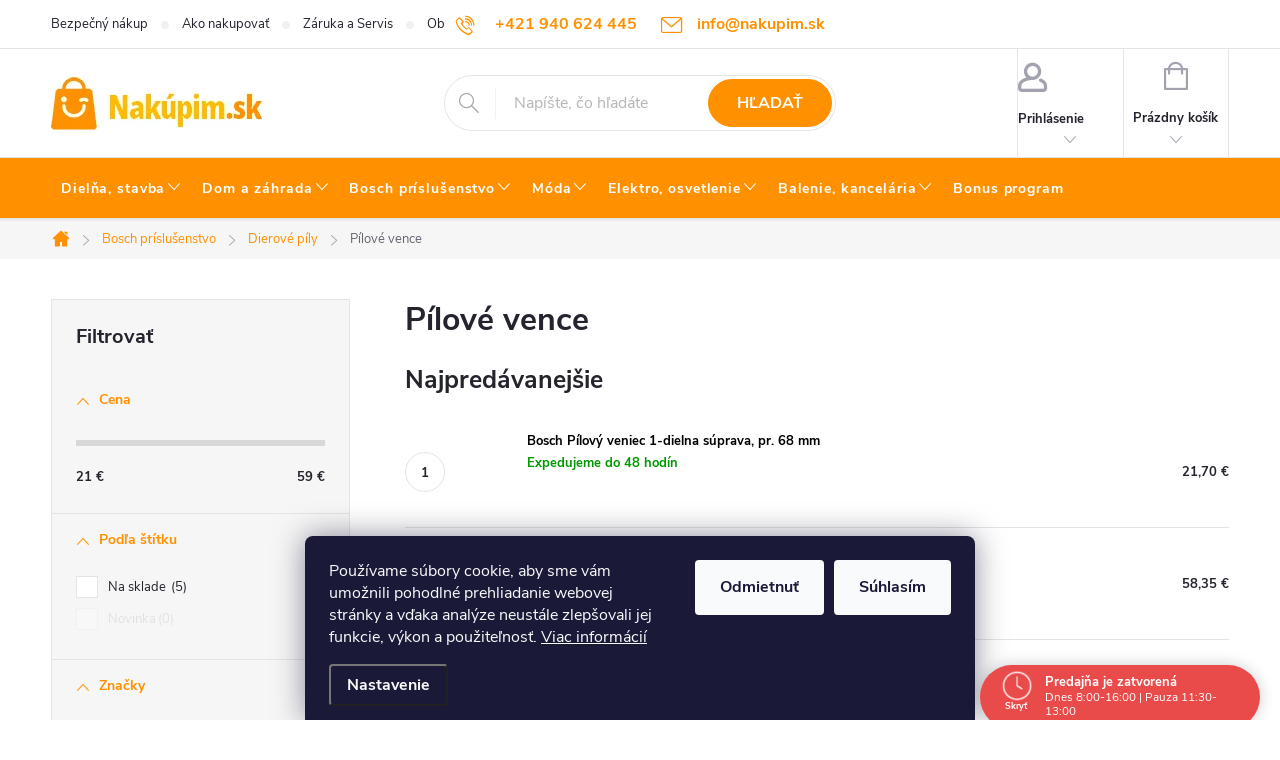

--- FILE ---
content_type: text/html; charset=utf-8
request_url: https://www.nakupim.sk/pilove-vence/
body_size: 50752
content:
<!doctype html><html lang="sk" dir="ltr" class="header-background-light external-fonts-loaded"><head><meta charset="utf-8" /><meta name="viewport" content="width=device-width,initial-scale=1" /><title>Pílové vence  - nakupim.sk</title><link rel="preconnect" href="https://cdn.myshoptet.com" /><link rel="dns-prefetch" href="https://cdn.myshoptet.com" /><link rel="preload" href="https://cdn.myshoptet.com/prj/dist/master/cms/libs/jquery/jquery-1.11.3.min.js" as="script" /><link href="https://cdn.myshoptet.com/prj/dist/master/cms/templates/frontend_templates/shared/css/font-face/source-sans-3.css" rel="stylesheet"><link href="https://cdn.myshoptet.com/prj/dist/master/cms/templates/frontend_templates/shared/css/font-face/exo-2.css" rel="stylesheet"><script>
dataLayer = [];
dataLayer.push({'shoptet' : {
    "pageId": 13165,
    "pageType": "category",
    "currency": "EUR",
    "currencyInfo": {
        "decimalSeparator": ",",
        "exchangeRate": 1,
        "priceDecimalPlaces": 2,
        "symbol": "\u20ac",
        "symbolLeft": 0,
        "thousandSeparator": " "
    },
    "language": "sk",
    "projectId": 520396,
    "category": {
        "guid": "13522ec8-cab1-11ee-9503-ea8a4afca3d9",
        "path": "Bosch pr\u00edslu\u0161enstvo | Dierov\u00e9 p\u00edly | P\u00edlov\u00e9 vence",
        "parentCategoryGuid": "134f9622-cab1-11ee-becc-ea8a4afca3d9"
    },
    "cartInfo": {
        "id": null,
        "freeShipping": false,
        "freeShippingFrom": null,
        "leftToFreeGift": {
            "formattedPrice": "30 \u20ac",
            "priceLeft": 30
        },
        "freeGift": false,
        "leftToFreeShipping": {
            "priceLeft": null,
            "dependOnRegion": null,
            "formattedPrice": null
        },
        "discountCoupon": [],
        "getNoBillingShippingPrice": {
            "withoutVat": 0,
            "vat": 0,
            "withVat": 0
        },
        "cartItems": [],
        "taxMode": "ORDINARY"
    },
    "cart": [],
    "customer": {
        "priceRatio": 1,
        "priceListId": 1,
        "groupId": null,
        "registered": false,
        "mainAccount": false
    }
}});
dataLayer.push({'cookie_consent' : {
    "marketing": "denied",
    "analytics": "denied"
}});
document.addEventListener('DOMContentLoaded', function() {
    shoptet.consent.onAccept(function(agreements) {
        if (agreements.length == 0) {
            return;
        }
        dataLayer.push({
            'cookie_consent' : {
                'marketing' : (agreements.includes(shoptet.config.cookiesConsentOptPersonalisation)
                    ? 'granted' : 'denied'),
                'analytics': (agreements.includes(shoptet.config.cookiesConsentOptAnalytics)
                    ? 'granted' : 'denied')
            },
            'event': 'cookie_consent'
        });
    });
});
</script>

<!-- Google Tag Manager -->
<script>(function(w,d,s,l,i){w[l]=w[l]||[];w[l].push({'gtm.start':
new Date().getTime(),event:'gtm.js'});var f=d.getElementsByTagName(s)[0],
j=d.createElement(s),dl=l!='dataLayer'?'&l='+l:'';j.async=true;j.src=
'https://www.googletagmanager.com/gtm.js?id='+i+dl;f.parentNode.insertBefore(j,f);
})(window,document,'script','dataLayer','GTM-K2RK9ZB2');</script>
<!-- End Google Tag Manager -->

<meta property="og:type" content="website"><meta property="og:site_name" content="nakupim.sk"><meta property="og:url" content="https://www.nakupim.sk/pilove-vence/"><meta property="og:title" content="Pílové vence  - nakupim.sk"><meta name="author" content="nakupim.sk"><meta name="web_author" content="Shoptet.sk"><meta name="dcterms.rightsHolder" content="www.nakupim.sk"><meta name="robots" content="index,follow"><meta property="og:image" content="https://www.nakupim.sk/user/categories/orig/pilove-vence-bosch.jpg"><style>:root {--color-primary: #FF9100;--color-primary-h: 34;--color-primary-s: 100%;--color-primary-l: 50%;--color-primary-hover: #FFBB00;--color-primary-hover-h: 44;--color-primary-hover-s: 100%;--color-primary-hover-l: 50%;--color-secondary: #FF9100;--color-secondary-h: 34;--color-secondary-s: 100%;--color-secondary-l: 50%;--color-secondary-hover: #FFBB00;--color-secondary-hover-h: 44;--color-secondary-hover-s: 100%;--color-secondary-hover-l: 50%;--color-tertiary: #7096C5;--color-tertiary-h: 213;--color-tertiary-s: 42%;--color-tertiary-l: 61%;--color-tertiary-hover: #000000;--color-tertiary-hover-h: 0;--color-tertiary-hover-s: 0%;--color-tertiary-hover-l: 0%;--color-header-background: #ffffff;--template-font: "Source Sans 3";--template-headings-font: "Exo 2";--header-background-url: url("[data-uri]");--cookies-notice-background: #1A1937;--cookies-notice-color: #F8FAFB;--cookies-notice-button-hover: #f5f5f5;--cookies-notice-link-hover: #27263f;--templates-update-management-preview-mode-content: "Náhľad aktualizácií šablóny je aktívny pre váš prehliadač."}</style>
    <script>var shoptet = shoptet || {};</script>
    <script src="https://cdn.myshoptet.com/prj/dist/master/shop/dist/main-3g-header.js.05f199e7fd2450312de2.js"></script>
<!-- User include --><!-- service 776(417) html code header -->
<link type="text/css" rel="stylesheet" media="all"  href="https://cdn.myshoptet.com/usr/paxio.myshoptet.com/user/documents/blank/style.css?v1602546"/>
<link href="https://cdn.myshoptet.com/prj/dist/master/shop/dist/font-shoptet-11.css.62c94c7785ff2cea73b2.css" rel="stylesheet">
<link href="https://cdn.myshoptet.com/usr/paxio.myshoptet.com/user/documents/blank/ikony.css?v9" rel="stylesheet">
<link type="text/css" rel="stylesheet" media="screen"  href="https://cdn.myshoptet.com/usr/paxio.myshoptet.com/user/documents/blank/preklady.css?v27" />
<link rel="stylesheet" href="https://cdn.myshoptet.com/usr/paxio.myshoptet.com/user/documents/blank/Slider/slick.css" />
<link rel="stylesheet" href="https://cdn.myshoptet.com/usr/paxio.myshoptet.com/user/documents/blank/Slider/slick-theme.css?v4" />
<link rel="stylesheet" href="https://cdn.myshoptet.com/usr/paxio.myshoptet.com/user/documents/blank/Slider/slick-classic.css?v3" />

<!-- api 690(337) html code header -->
<script>var ophWidgetData={"lang":"sk","link":"","logo":true,"turnOff":false,"expanded":true,"lunchShow":true,"checkHoliday":true,"showNextWeek":true,"showWidgetStart":"00:00","showWidgetEnd":"23:59","beforeOpenStore":"180","beforeCloseStore":"30","openingHours":[{"day":1,"openHour":"08:00","closeHour":"16:00","openPause":"11:30","closePause":"13:00","closed":false,"staticHourText":""},{"day":2,"openHour":"08:00","closeHour":"16:00","openPause":"11:30","closePause":"13:00","closed":false,"staticHourText":""},{"day":3,"openHour":"08:00","closeHour":"16:00","openPause":"11:30","closePause":"13:00","closed":false,"staticHourText":""},{"day":4,"openHour":"08:00","closeHour":"16:00","openPause":"11:30","closePause":"13:00","closed":false,"staticHourText":""},{"day":5,"openHour":"08:00","closeHour":"11:30","openPause":"","closePause":"","closed":false,"staticHourText":""},{"day":6,"openHour":"","closeHour":"","openPause":"","closePause":"","closed":true,"staticHourText":""},{"day":7,"openHour":"","closeHour":"","openPause":"","closePause":"","closed":true,"staticHourText":""}],"excludes":[{"date":"2024-03-29","openHour":"","closeHour":"","openPause":"","closePause":"","closed":true,"text":"Ve\u013ek\u00e1 noc"},{"date":"2024-03-30","openHour":"","closeHour":"","openPause":"","closePause":"","closed":true,"text":"Ve\u013ek\u00e1 noc"},{"date":"2024-03-31","openHour":"","closeHour":"","openPause":"","closePause":"","closed":true,"text":"Ve\u013ek\u00e1 noc"},{"date":"2024-04-01","openHour":"","closeHour":"","openPause":"","closePause":"","closed":true,"text":"Ve\u013ek\u00e1 noc"},{"date":"2024-06-14","openHour":"","closeHour":"","openPause":"","closePause":"","closed":true,"text":""},{"date":"2024-09-17","openHour":"","closeHour":"","openPause":"","closePause":"","closed":true,"text":""},{"date":"2024-10-18","openHour":"","closeHour":"","openPause":"","closePause":"","closed":true,"text":""},{"date":"2024-11-07","openHour":"08:00","closeHour":"14:00","openPause":"11:30","closePause":"13:00","closed":false,"text":""},{"date":"2024-11-08","openHour":"","closeHour":"","openPause":"","closePause":"","closed":true,"text":""},{"date":"2024-12-27","openHour":"","closeHour":"","openPause":"","closePause":"","closed":true,"text":""},{"date":"2024-12-31","openHour":"","closeHour":"","openPause":"","closePause":"","closed":true,"text":""},{"date":"2025-02-07","openHour":"","closeHour":"","openPause":"","closePause":"","closed":true,"text":""},{"date":"2025-05-16","openHour":"","closeHour":"","openPause":"","closePause":"","closed":true,"text":""},{"date":"2025-06-06","openHour":"","closeHour":"","openPause":"","closePause":"","closed":true,"text":""},{"date":"2025-07-08","openHour":"","closeHour":"","openPause":"","closePause":"","closed":true,"text":"dovolenka"},{"date":"2025-07-09","openHour":"","closeHour":"","openPause":"","closePause":"","closed":true,"text":"dovolenka"},{"date":"2025-07-10","openHour":"","closeHour":"","openPause":"","closePause":"","closed":true,"text":"dovolenka"},{"date":"2025-07-11","openHour":"","closeHour":"","openPause":"","closePause":"","closed":true,"text":"dovolenka"},{"date":"2025-07-12","openHour":"","closeHour":"","openPause":"","closePause":"","closed":true,"text":"dovolenka"},{"date":"2025-07-13","openHour":"","closeHour":"","openPause":"","closePause":"","closed":true,"text":"dovolenka"},{"date":"2025-07-14","openHour":"","closeHour":"","openPause":"","closePause":"","closed":true,"text":"dovolenka"},{"date":"2025-07-15","openHour":"","closeHour":"","openPause":"","closePause":"","closed":true,"text":"dovolenka"},{"date":"2025-08-07","openHour":"","closeHour":"","openPause":"","closePause":"","closed":true,"text":"kamenn\u00e1 predaj\u0148a zatvoren\u00e1"},{"date":"2025-08-08","openHour":"","closeHour":"","openPause":"","closePause":"","closed":true,"text":"kamenn\u00e1 predaj\u0148a zatvoren\u00e1"},{"date":"2025-08-11","openHour":"","closeHour":"","openPause":"","closePause":"","closed":true,"text":"kamenn\u00e1 predaj\u0148a zatvoren\u00e1"},{"date":"2025-08-12","openHour":"","closeHour":"","openPause":"","closePause":"","closed":true,"text":"kamenn\u00e1 predaj\u0148a zatvoren\u00e1"},{"date":"2025-08-15","openHour":"","closeHour":"","openPause":"","closePause":"","closed":true,"text":"kamenn\u00e1 predaj\u0148a zatvoren\u00e1\t"},{"date":"2025-08-28","openHour":"","closeHour":"","openPause":"","closePause":"","closed":true,"text":"kamenn\u00e1 predaj\u0148a zatvoren\u00e1\t"},{"date":"2025-09-01","openHour":"","closeHour":"","openPause":"","closePause":"","closed":true,"text":"kamenn\u00e1 predaj\u0148a zatvoren\u00e1 "},{"date":"2025-09-02","openHour":"","closeHour":"","openPause":"","closePause":"","closed":true,"text":"kamenn\u00e1 predaj\u0148a zatvoren\u00e1\t"},{"date":"2025-09-03","openHour":"","closeHour":"","openPause":"","closePause":"","closed":true,"text":"kamenn\u00e1 predaj\u0148a zatvoren\u00e1\t"},{"date":"2025-09-04","openHour":"","closeHour":"","openPause":"","closePause":"","closed":true,"text":"kamenn\u00e1 predaj\u0148a zatvoren\u00e1\t"},{"date":"2025-09-05","openHour":"","closeHour":"","openPause":"","closePause":"","closed":true,"text":"kamenn\u00e1 predaj\u0148a zatvoren\u00e1\t"},{"date":"2025-09-17","openHour":"","closeHour":"","openPause":"","closePause":"","closed":true,"text":"kamenn\u00e1 predaj\u0148a zatvoren\u00e1\t"},{"date":"2025-10-13","openHour":"","closeHour":"","openPause":"","closePause":"","closed":true,"text":"kamenn\u00e1 predaj\u0148a zatvoren\u00e1"},{"date":"2025-11-11","openHour":"08:00","closeHour":"11:30","openPause":"","closePause":"","closed":false,"text":""},{"date":"2025-11-12","openHour":"08:00","closeHour":"11:30","openPause":"","closePause":"","text":""},{"date":"2025-12-20","openHour":"08:00","closeHour":"11:30","openPause":"","closePause":"","closed":false,"text":""},{"date":"2025-12-24","openHour":"08:00","closeHour":"11:30","openPause":"","closePause":"","closed":false,"text":""},{"date":"2025-12-29","openHour":"","closeHour":"","openPause":"","closePause":"","closed":true,"text":"invent\u00fara"},{"date":"2025-12-30","openHour":"08:00","closeHour":"11:30","openPause":"","closePause":"","closed":false,"text":""},{"date":"2025-12-31","openHour":"","closeHour":"","openPause":"","closePause":"","closed":true,"text":""},{"date":"2026-01-02","openHour":"","closeHour":"","openPause":"","closePause":"","closed":true,"text":"invent\u00fara"},{"date":"2026-01-07","openHour":"13:00","closeHour":"16:00","openPause":"","closePause":"","closed":false,"text":""},{"date":"2026-01-14","openHour":"","closeHour":"","openPause":"","closePause":"","closed":true,"text":"kamenn\u00e1 predaj\u0148a zatvoren\u00e1"}],"holidayList":["01-01","06-01","01-05","05-07","29-08","15-09","01-11","24-12","25-12","26-12"],"todayLongFormat":true,"logoFilemanager":"","colors":{"bg_header_color":"","bg_logo_color":"","bg_title_color":"","bg_preopen_color":"#03a9f4","bg_open_color":"#4caf50","bg_pause_color":"#ff9800","bg_preclose_color":"#ff6f00","bg_close_color":"#e94b4b","color_exception_day":"#e94b4b"},"address":"Predaj\u0148a - Kr\u00e1\u013eovsk\u00e1 796\/43 (are\u00e1l EN Park) 92701 \u0160a\u013ea","icon":"icon-03","bottomPosition":"0","showDetailOnExpand":true,"disableDetail":false,"disableDetailTable":false,"hideOnMobile":false,"hideOnCheckout":false,"weekTurnOff":[],"directPosition":"rtl"}</script>
<!-- api 1004(637) html code header -->
<script>
                /* Ellity */      
                /* Compatibility */
                     
      window.mehub = window.mehub || {};
      window.mehub.bonus = {
        businessId: 'f14cab79-b785-4637-bbda-43e252e706c6',
        addonId: '5fdb4c42-1596-4bc1-9026-addfd6cf0cc1'
      }
    
                /* Latest */
                           
      window.ellity = window.ellity || {};
      window.ellity.bonus = {
        businessId: 'f14cab79-b785-4637-bbda-43e252e706c6',
        addonId: '5fdb4c42-1596-4bc1-9026-addfd6cf0cc1'
      }
    
                /* Extensions */
                
                </script>
<!-- service 690(337) html code header -->
<link href="https://cdn.myshoptet.com/usr/mcore.myshoptet.com/user/documents/upload/addon01/ophWidget.min.css?v=1.6.9" rel="stylesheet" />


<!-- service 1004(637) html code header -->
<script src="https://mehub-framework.web.app/main.bundle.js?v=1"></script>
<!-- service 1462(1076) html code header -->
<link rel="stylesheet" href="https://cdn.myshoptet.com/usr/webotvurci.myshoptet.com/user/documents/plugin-product-interconnection/css/all.min.css?v=27"> 
<!-- service 1570(1164) html code header -->
<link rel="stylesheet" href="https://cdn.myshoptet.com/usr/shoptet.tomashlad.eu/user/documents/extras/products-auto-load/screen.css?v=0011">
<!-- service 708(354) html code header -->
<link href="https://cdn.myshoptet.com/usr/302565.myshoptet.com/user/documents/assets/gifts/fv-studio-app-gifts.css?25.4.29" rel="stylesheet">
<link href="https://cdn.myshoptet.com/usr/302565.myshoptet.com/user/documents/assets/gifts/fv-studio-app-gifts.Classic.css?25.4.29" rel="stylesheet">

<style>
.ordering-process.id--9 [id~=free-gift-wrapper] ul li:hover,
.ordering-process.id--9 [class~=free-gifts-wrapper] ul li:hover,
.content-window.cart-window [class~=free-gifts-wrapper] ul li:hover {
    border-color: #FF9100;
}

.ordering-process.id--9 [id~=free-gift-wrapper] ul li:not(.hidden-colorbox-visible),
.ordering-process.id--9 [class~=free-gifts-wrapper] ul li.active,
.content-window.cart-window [class~=free-gifts-wrapper] ul li.active {
    border-color: #FF9100;
    border-width: 2px;
}

.fvstudio-delivery-info-single-gift {
border-color: #FF9100;
}

</style>
<!-- service 1709(1293) html code header -->
<style>
.shkRecapImgExtension {
    float: left;
    width: 50px;
    margin-right: 6px;
    margin-bottom: 2px;
}
.shkRecapImgExtension:not(:nth-of-type(1)) {
  display: none;
}

@media only screen and (max-width: 1200px) and (min-width: 992px) {
    .shkRecapImgExtension {
        width: 38px;
    }
    .template-13 .shkRecapImgExtension {
        margin-right: 0;
        margin-bottom: 5px;
        width: 100%;
    }
}
@media only screen and (max-width: 360px) {
	.shkRecapImgExtension {
        width: 38px;
    }
}
.template-08 #checkout-recapitulation a,
.template-06 #checkout-recapitulation a {
	display: inline;
}
@media only screen and (max-width: 760px) and (min-width: 640px) {
	.template-08 .shkRecapImgExtension {
		margin-right: 0;
        margin-bottom: 5px;
        width: 100%;
	}
  .template-08 #checkout-recapitulation a {
  	display: inline-block;
  }
}

@media only screen and (max-width: 992px) and (min-width: 640px) {
    .template-05 .shkRecapImgExtension,
    .template-04 .shkRecapImgExtension {
        width: 38px;
    }
}
</style>
<!-- project html code header -->
<!-- Google Tag Manager -->
<script>(function(w,d,s,l,i){w[l]=w[l]||[];w[l].push({'gtm.start':
new Date().getTime(),event:'gtm.js'});var f=d.getElementsByTagName(s)[0],
j=d.createElement(s),dl=l!='dataLayer'?'&l='+l:'';j.async=true;j.src=
'https://www.googletagmanager.com/gtm.js?id='+i+dl;f.parentNode.insertBefore(j,f);
})(window,document,'script','dataLayer','GTM-K2RK9ZB2');</script>
<!-- End Google Tag Manager -->

<style>
  ul.menu-level-1 > li > a {padding-left: 10px !important; padding-right: 10px !important;}
  ul.menu-level-1 > li > a > .submenu-arrow {padding-left: 3px !important;}

	ul.menu-level-2 {padding: 18px 0px 0px 0px !important; align-items: start;}
  ul.menu-level-2 > li > div {align-items: start !important;}

  ul.menu-level-3.has-more-items {height: fit-content !important;}
  ul.menu-level-3 > li {width: 100% !important;}
  
  .p-detail-inner-header > h1 {font-size: 2em;}
  h1.category-title {font-size: 2em;}
  .description-inner h2 {font-size: 1.7em;}
  .p-short-description > h3 {font-size: 1.5em;}
  .description-inner h3 {font-size: 1.5em;}
  .category-perex h3 {font-size: 1.5em;}

  .news-item-detail h1 {font-size: 2em;}
  .news-item-detail h2 {font-size: 1.7em;}
  .news-item-detail h3 {font-size: 1.5em;}

  /*.p-in-in > a {padding-right: 0px !important;}*/
  div.p-in-in {padding-bottom: 40px !important;}
  .products-block.products .p .name {overflow: visible !important;}
  
  .extended-description .detail-parameters td, .extended-description .detail-parameters th {padding-left: 0px; padding-right: 0px;}

  table.detail-parameters tbody tr.sold-out td {display: none;}
  
  button.cookiesSetting__uncheckLink {background-color: #000000; color: #FFFFFF;}
  button.cookiesSetting__button {background-color: #000000; color: #FFFFFF;}
  button.cookiesSetting__uncheckLink:hover {background-color: #E5E8EA; color: #FFFFFF;}
  button.cookiesSetting__button:hover {background-color: #E5E8EA; color: #FFFFFF;}

  /* nezobraziť Doplnok názvu v kategóriách */
  .product-appendix {display: none !important;}
  .flag-gift {display: none !important;}

	a.carousel-control {opacity: 0.4 !important;}
</style>

<style>
/* ÚPARVA BARVY POZADÍ SYSTÉMOVÝCH PŘÍZNAKŮ (ŠTÍTKŮ) */

.flag.flag-action {background-color: #FF0000;} /* PŘÍZNAK AKCE */
.flag.flag-new {background-color: #009901;} /* PŘÍZNAK NOVINKA */
.flag.flag-discount {background-color: #FF0000;} /* SLEVOVÉ KOLEČKO */

/* ODSTRANĚNÍ ZNAMÉNKA PLUS V MODRÉM KOLEČKU U DOPLŇKU K NÁZVU PRODUKTU */

.product-appendix::before {display: none !important;}

/* PŘIDÁNÍ E-MAILOVÉ ADRESY DO HLAVIČKY WEBU */

@media screen and (min-width: 1200px){
.top-navigation-bar .project-email {display: inline-block;font-size: 16px;font-weight: bold;margin-left: 24px;color: var(--color-primary);}
a.project-email::before {content: '\e910';font-size: 16px;}
}
@media screen and (min-width: 360px) and (max-width: 767px){
.top-navigation-contacts{display: block !important;}
.top-navigation-contacts .project-phone{display: none !important;}
.top-navigation-contacts .project-email{display: block !important;position: absolute;right: 164px;top: 15px;color: #7096C5;}
a.project-email::before {content: '\e910';}
.top-navigation-contacts .project-email span{display: none;}
}

/* ZMĚNA BARVY POZADÍ HLAVNÍHO MENU */

@media screen and (min-width: 768px) {
#header::after{background-color: #FF9100;} /* BARVA POZADÍ MENU */
.navigation-in {background-color: transparent;}
.navigation-in > ul > li > a, .submenu-arrow::after {color: #fff;} /* BARVA TEXTU V MENU */
.menu-helper::after {color: #fff;} /* BARVA HAMBURGERU */
}

/* TLAČÍTKA SE ZAOBALENÝMI ROHY */

.btn:not(.cart-count), .compact-form .form-control, .pagination > a, .pagination > strong, a.login-btn{border-radius: 30px;}
</style>
<!-- /User include --><link rel="shortcut icon" href="/favicon.ico" type="image/x-icon" /><link rel="canonical" href="https://www.nakupim.sk/pilove-vence/" />    <script>
        var _hwq = _hwq || [];
        _hwq.push(['setKey', '970DF733F66D50CCE96E192252E39305']);
        _hwq.push(['setTopPos', '200']);
        _hwq.push(['showWidget', '21']);
        (function() {
            var ho = document.createElement('script');
            ho.src = 'https://sk.im9.cz/direct/i/gjs.php?n=wdgt&sak=970DF733F66D50CCE96E192252E39305';
            var s = document.getElementsByTagName('script')[0]; s.parentNode.insertBefore(ho, s);
        })();
    </script>
<script>!function(){var t={9196:function(){!function(){var t=/\[object (Boolean|Number|String|Function|Array|Date|RegExp)\]/;function r(r){return null==r?String(r):(r=t.exec(Object.prototype.toString.call(Object(r))))?r[1].toLowerCase():"object"}function n(t,r){return Object.prototype.hasOwnProperty.call(Object(t),r)}function e(t){if(!t||"object"!=r(t)||t.nodeType||t==t.window)return!1;try{if(t.constructor&&!n(t,"constructor")&&!n(t.constructor.prototype,"isPrototypeOf"))return!1}catch(t){return!1}for(var e in t);return void 0===e||n(t,e)}function o(t,r,n){this.b=t,this.f=r||function(){},this.d=!1,this.a={},this.c=[],this.e=function(t){return{set:function(r,n){u(c(r,n),t.a)},get:function(r){return t.get(r)}}}(this),i(this,t,!n);var e=t.push,o=this;t.push=function(){var r=[].slice.call(arguments,0),n=e.apply(t,r);return i(o,r),n}}function i(t,n,o){for(t.c.push.apply(t.c,n);!1===t.d&&0<t.c.length;){if("array"==r(n=t.c.shift()))t:{var i=n,a=t.a;if("string"==r(i[0])){for(var f=i[0].split("."),s=f.pop(),p=(i=i.slice(1),0);p<f.length;p++){if(void 0===a[f[p]])break t;a=a[f[p]]}try{a[s].apply(a,i)}catch(t){}}}else if("function"==typeof n)try{n.call(t.e)}catch(t){}else{if(!e(n))continue;for(var l in n)u(c(l,n[l]),t.a)}o||(t.d=!0,t.f(t.a,n),t.d=!1)}}function c(t,r){for(var n={},e=n,o=t.split("."),i=0;i<o.length-1;i++)e=e[o[i]]={};return e[o[o.length-1]]=r,n}function u(t,o){for(var i in t)if(n(t,i)){var c=t[i];"array"==r(c)?("array"==r(o[i])||(o[i]=[]),u(c,o[i])):e(c)?(e(o[i])||(o[i]={}),u(c,o[i])):o[i]=c}}window.DataLayerHelper=o,o.prototype.get=function(t){var r=this.a;t=t.split(".");for(var n=0;n<t.length;n++){if(void 0===r[t[n]])return;r=r[t[n]]}return r},o.prototype.flatten=function(){this.b.splice(0,this.b.length),this.b[0]={},u(this.a,this.b[0])}}()}},r={};function n(e){var o=r[e];if(void 0!==o)return o.exports;var i=r[e]={exports:{}};return t[e](i,i.exports,n),i.exports}n.n=function(t){var r=t&&t.__esModule?function(){return t.default}:function(){return t};return n.d(r,{a:r}),r},n.d=function(t,r){for(var e in r)n.o(r,e)&&!n.o(t,e)&&Object.defineProperty(t,e,{enumerable:!0,get:r[e]})},n.o=function(t,r){return Object.prototype.hasOwnProperty.call(t,r)},function(){"use strict";n(9196)}()}();</script>    <!-- Global site tag (gtag.js) - Google Analytics -->
    <script async src="https://www.googletagmanager.com/gtag/js?id=G-GRS27Y9W77"></script>
    <script>
        
        window.dataLayer = window.dataLayer || [];
        function gtag(){dataLayer.push(arguments);}
        

                    console.debug('default consent data');

            gtag('consent', 'default', {"ad_storage":"denied","analytics_storage":"denied","ad_user_data":"denied","ad_personalization":"denied","wait_for_update":500});
            dataLayer.push({
                'event': 'default_consent'
            });
        
        gtag('js', new Date());

        
                gtag('config', 'G-GRS27Y9W77', {"groups":"GA4","send_page_view":false,"content_group":"category","currency":"EUR","page_language":"sk"});
        
        
        
        
        
        
                    gtag('event', 'page_view', {"send_to":"GA4","page_language":"sk","content_group":"category","currency":"EUR"});
        
        
        
        
        
        
        
        
        
        
        
        
        
        document.addEventListener('DOMContentLoaded', function() {
            if (typeof shoptet.tracking !== 'undefined') {
                for (var id in shoptet.tracking.bannersList) {
                    gtag('event', 'view_promotion', {
                        "send_to": "UA",
                        "promotions": [
                            {
                                "id": shoptet.tracking.bannersList[id].id,
                                "name": shoptet.tracking.bannersList[id].name,
                                "position": shoptet.tracking.bannersList[id].position
                            }
                        ]
                    });
                }
            }

            shoptet.consent.onAccept(function(agreements) {
                if (agreements.length !== 0) {
                    console.debug('gtag consent accept');
                    var gtagConsentPayload =  {
                        'ad_storage': agreements.includes(shoptet.config.cookiesConsentOptPersonalisation)
                            ? 'granted' : 'denied',
                        'analytics_storage': agreements.includes(shoptet.config.cookiesConsentOptAnalytics)
                            ? 'granted' : 'denied',
                                                                                                'ad_user_data': agreements.includes(shoptet.config.cookiesConsentOptPersonalisation)
                            ? 'granted' : 'denied',
                        'ad_personalization': agreements.includes(shoptet.config.cookiesConsentOptPersonalisation)
                            ? 'granted' : 'denied',
                        };
                    console.debug('update consent data', gtagConsentPayload);
                    gtag('consent', 'update', gtagConsentPayload);
                    dataLayer.push(
                        { 'event': 'update_consent' }
                    );
                }
            });
        });
    </script>
</head><body class="desktop id-13165 in-pilove-vence template-11 type-category multiple-columns-body columns-mobile-2 columns-3 blank-mode blank-mode-css ums_forms_redesign--off ums_a11y_category_page--on ums_discussion_rating_forms--off ums_flags_display_unification--on ums_a11y_login--on mobile-header-version-1">
        <div id="fb-root"></div>
        <script>
            window.fbAsyncInit = function() {
                FB.init({
//                    appId            : 'your-app-id',
                    autoLogAppEvents : true,
                    xfbml            : true,
                    version          : 'v19.0'
                });
            };
        </script>
        <script async defer crossorigin="anonymous" src="https://connect.facebook.net/sk_SK/sdk.js"></script>
<!-- Google Tag Manager (noscript) -->
<noscript><iframe src="https://www.googletagmanager.com/ns.html?id=GTM-K2RK9ZB2"
height="0" width="0" style="display:none;visibility:hidden"></iframe></noscript>
<!-- End Google Tag Manager (noscript) -->

    <div class="siteCookies siteCookies--bottom siteCookies--dark js-siteCookies" role="dialog" data-testid="cookiesPopup" data-nosnippet>
        <div class="siteCookies__form">
            <div class="siteCookies__content">
                <div class="siteCookies__text">
                    Používame súbory cookie, aby sme vám umožnili pohodlné prehliadanie webovej stránky a vďaka analýze neustále zlepšovali jej funkcie, výkon a použiteľnosť. <a href="https://www.nakupim.sk/podmienky-ochrany-osobnych-udajov/" target="_blank" rel="noopener noreferrer">Viac informácií</a>
                </div>
                <p class="siteCookies__links">
                    <button class="siteCookies__link js-cookies-settings" aria-label="Nastavenia cookies" data-testid="cookiesSettings">Nastavenie</button>
                </p>
            </div>
            <div class="siteCookies__buttonWrap">
                                    <button class="siteCookies__button js-cookiesConsentSubmit" value="reject" aria-label="Odmietnuť cookies" data-testid="buttonCookiesReject">Odmietnuť</button>
                                <button class="siteCookies__button js-cookiesConsentSubmit" value="all" aria-label="Prijať cookies" data-testid="buttonCookiesAccept">Súhlasím</button>
            </div>
        </div>
        <script>
            document.addEventListener("DOMContentLoaded", () => {
                const siteCookies = document.querySelector('.js-siteCookies');
                document.addEventListener("scroll", shoptet.common.throttle(() => {
                    const st = document.documentElement.scrollTop;
                    if (st > 1) {
                        siteCookies.classList.add('siteCookies--scrolled');
                    } else {
                        siteCookies.classList.remove('siteCookies--scrolled');
                    }
                }, 100));
            });
        </script>
    </div>
<a href="#content" class="skip-link sr-only">Prejsť na obsah</a><div class="overall-wrapper"><div class="user-action"><div class="container">
    <div class="user-action-in">
                    <div id="login" class="user-action-login popup-widget login-widget" role="dialog" aria-labelledby="loginHeading">
        <div class="popup-widget-inner">
                            <h2 id="loginHeading">Prihlásenie k vášmu účtu</h2><div id="customerLogin"><form action="/action/Customer/Login/" method="post" id="formLoginIncluded" class="csrf-enabled formLogin" data-testid="formLogin"><input type="hidden" name="referer" value="" /><div class="form-group"><div class="input-wrapper email js-validated-element-wrapper no-label"><input type="email" name="email" class="form-control" autofocus placeholder="E-mailová adresa (napr. jan@novak.sk)" data-testid="inputEmail" autocomplete="email" required /></div></div><div class="form-group"><div class="input-wrapper password js-validated-element-wrapper no-label"><input type="password" name="password" class="form-control" placeholder="Heslo" data-testid="inputPassword" autocomplete="current-password" required /><span class="no-display">Nemôžete vyplniť toto pole</span><input type="text" name="surname" value="" class="no-display" /></div></div><div class="form-group"><div class="login-wrapper"><button type="submit" class="btn btn-secondary btn-text btn-login" data-testid="buttonSubmit">Prihlásiť sa</button><div class="password-helper"><a href="/registracia/" data-testid="signup" rel="nofollow">Nová registrácia</a><a href="/klient/zabudnute-heslo/" rel="nofollow">Zabudnuté heslo</a></div></div></div></form>
</div>                    </div>
    </div>

                            <div id="cart-widget" class="user-action-cart popup-widget cart-widget loader-wrapper" data-testid="popupCartWidget" role="dialog" aria-hidden="true">
    <div class="popup-widget-inner cart-widget-inner place-cart-here">
        <div class="loader-overlay">
            <div class="loader"></div>
        </div>
    </div>

    <div class="cart-widget-button">
        <a href="/kosik/" class="btn btn-conversion" id="continue-order-button" rel="nofollow" data-testid="buttonNextStep">Pokračovať do košíka</a>
    </div>
</div>
            </div>
</div>
</div><div class="top-navigation-bar" data-testid="topNavigationBar">

    <div class="container">

        <div class="top-navigation-contacts">
            <strong>Zákaznícka podpora:</strong><a href="tel:+421940624445" class="project-phone" aria-label="Zavolať na +421940624445" data-testid="contactboxPhone"><span>+421 940 624 445</span></a><a href="mailto:info@nakupim.sk" class="project-email" data-testid="contactboxEmail"><span>info@nakupim.sk</span></a>        </div>

                            <div class="top-navigation-menu">
                <div class="top-navigation-menu-trigger"></div>
                <ul class="top-navigation-bar-menu">
                                            <li class="top-navigation-menu-item-850">
                            <a href="/bezpecny-nakup/">Bezpečný nákup</a>
                        </li>
                                            <li class="top-navigation-menu-item-27">
                            <a href="/ako-nakupovat/">Ako nakupovať</a>
                        </li>
                                            <li class="top-navigation-menu-item-853">
                            <a href="/zaruka-a-servis/">Záruka a Servis</a>
                        </li>
                                            <li class="top-navigation-menu-item-39">
                            <a href="/obchodne-podmienky/">Obchodné podmienky</a>
                        </li>
                                            <li class="top-navigation-menu-item-787">
                            <a href="/platby-a-doprava/">Platby a Doprava</a>
                        </li>
                                            <li class="top-navigation-menu-item-1075">
                            <a href="/blog-bosch-naradie/">Blog Bosch náradie</a>
                        </li>
                                            <li class="top-navigation-menu-item-16248">
                            <a href="/bonus-program/">Bonus program</a>
                        </li>
                                            <li class="top-navigation-menu-item-29">
                            <a href="/kontakty/">Kontakty</a>
                        </li>
                                    </ul>
                <ul class="top-navigation-bar-menu-helper"></ul>
            </div>
        
        <div class="top-navigation-tools top-navigation-tools--language">
            <div class="responsive-tools">
                <a href="#" class="toggle-window" data-target="search" aria-label="Hľadať" data-testid="linkSearchIcon"></a>
                                                            <a href="#" class="toggle-window" data-target="login"></a>
                                                    <a href="#" class="toggle-window" data-target="navigation" aria-label="Menu" data-testid="hamburgerMenu"></a>
            </div>
                        <button class="top-nav-button top-nav-button-login toggle-window" type="button" data-target="login" aria-haspopup="dialog" aria-controls="login" aria-expanded="false" data-testid="signin"><span>Prihlásenie</span></button>        </div>

    </div>

</div>
<header id="header"><div class="container navigation-wrapper">
    <div class="header-top">
        <div class="site-name-wrapper">
            <div class="site-name"><a href="/" data-testid="linkWebsiteLogo"><img src="https://cdn.myshoptet.com/usr/www.nakupim.sk/user/logos/nakupim-sk-6.png" alt="nakupim.sk" fetchpriority="low" /></a></div>        </div>
        <div class="search" itemscope itemtype="https://schema.org/WebSite">
            <meta itemprop="headline" content="Pílové vence"/><meta itemprop="url" content="https://www.nakupim.sk"/>            <form action="/action/ProductSearch/prepareString/" method="post"
    id="formSearchForm" class="search-form compact-form js-search-main"
    itemprop="potentialAction" itemscope itemtype="https://schema.org/SearchAction" data-testid="searchForm">
    <fieldset>
        <meta itemprop="target"
            content="https://www.nakupim.sk/vyhladavanie/?string={string}"/>
        <input type="hidden" name="language" value="sk"/>
        
            
<input
    type="search"
    name="string"
        class="query-input form-control search-input js-search-input"
    placeholder="Napíšte, čo hľadáte"
    autocomplete="off"
    required
    itemprop="query-input"
    aria-label="Vyhľadávanie"
    data-testid="searchInput"
>
            <button type="submit" class="btn btn-default" data-testid="searchBtn">Hľadať</button>
        
    </fieldset>
</form>
        </div>
        <div class="navigation-buttons">
                
    <a href="/kosik/" class="btn btn-icon toggle-window cart-count" data-target="cart" data-hover="true" data-redirect="true" data-testid="headerCart" rel="nofollow" aria-haspopup="dialog" aria-expanded="false" aria-controls="cart-widget">
        
                <span class="sr-only">Nákupný košík</span>
        
            <span class="cart-price visible-lg-inline-block" data-testid="headerCartPrice">
                                    Prázdny košík                            </span>
        
    
            </a>
        </div>
    </div>
    <nav id="navigation" aria-label="Hlavné menu" data-collapsible="true"><div class="navigation-in menu"><ul class="menu-level-1" role="menubar" data-testid="headerMenuItems"><li class="menu-item-718 ext" role="none"><a href="/dielna--stavba/" data-testid="headerMenuItem" role="menuitem" aria-haspopup="true" aria-expanded="false"><b>Dielňa, stavba</b><span class="submenu-arrow"></span></a><ul class="menu-level-2" aria-label="Dielňa, stavba" tabindex="-1" role="menu"><li class="menu-item-16237 has-third-level" role="none"><a href="/vyhodne-sety-bosch/" class="menu-image" data-testid="headerMenuItem" tabindex="-1" aria-hidden="true"><img src="data:image/svg+xml,%3Csvg%20width%3D%22140%22%20height%3D%22100%22%20xmlns%3D%22http%3A%2F%2Fwww.w3.org%2F2000%2Fsvg%22%3E%3C%2Fsvg%3E" alt="" aria-hidden="true" width="140" height="100"  data-src="https://cdn.myshoptet.com/usr/www.nakupim.sk/user/categories/thumb/vyhodne-sety-naradia-bosch.jpg" fetchpriority="low" /></a><div><a href="/vyhodne-sety-bosch/" data-testid="headerMenuItem" role="menuitem"><span>Výhodné sety Bosch</span></a>
                                                    <ul class="menu-level-3" role="menu">
                                                                    <li class="menu-item-5259" role="none">
                                        <a href="/supravy-naradia-bosch-professional/" data-testid="headerMenuItem" role="menuitem">
                                            Súpravy náradia Bosch Professional</a>,                                    </li>
                                                                    <li class="menu-item-16234" role="none">
                                        <a href="/supravy-prislusenstva-bosch-professional/" data-testid="headerMenuItem" role="menuitem">
                                            Súpravy príslušenstva Bosch Professional</a>,                                    </li>
                                                                    <li class="menu-item-16240" role="none">
                                        <a href="/supravy-meracej-techniky-bosch-professional/" data-testid="headerMenuItem" role="menuitem">
                                            Súpravy meracej techniky Bosch Professional</a>                                    </li>
                                                            </ul>
                        </div></li><li class="menu-item-973" role="none"><a href="/akumulatorove-radia-a-reproduktory/" class="menu-image" data-testid="headerMenuItem" tabindex="-1" aria-hidden="true"><img src="data:image/svg+xml,%3Csvg%20width%3D%22140%22%20height%3D%22100%22%20xmlns%3D%22http%3A%2F%2Fwww.w3.org%2F2000%2Fsvg%22%3E%3C%2Fsvg%3E" alt="" aria-hidden="true" width="140" height="100"  data-src="https://cdn.myshoptet.com/usr/www.nakupim.sk/user/categories/thumb/stavebne-radio-bosch.jpg" fetchpriority="low" /></a><div><a href="/akumulatorove-radia-a-reproduktory/" data-testid="headerMenuItem" role="menuitem"><span>Akumulátorové rádiá a reproduktory</span></a>
                        </div></li><li class="menu-item-5235 has-third-level" role="none"><a href="/odsavacie-systemy--vysavanie/" class="menu-image" data-testid="headerMenuItem" tabindex="-1" aria-hidden="true"><img src="data:image/svg+xml,%3Csvg%20width%3D%22140%22%20height%3D%22100%22%20xmlns%3D%22http%3A%2F%2Fwww.w3.org%2F2000%2Fsvg%22%3E%3C%2Fsvg%3E" alt="" aria-hidden="true" width="140" height="100"  data-src="https://cdn.myshoptet.com/usr/www.nakupim.sk/user/categories/thumb/priemyselne-vysavace-bosch.jpg" fetchpriority="low" /></a><div><a href="/odsavacie-systemy--vysavanie/" data-testid="headerMenuItem" role="menuitem"><span>Odsávacie systémy, vysávanie</span></a>
                                                    <ul class="menu-level-3" role="menu">
                                                                    <li class="menu-item-892" role="none">
                                        <a href="/vysavace/" data-testid="headerMenuItem" role="menuitem">
                                            Vysávače</a>,                                    </li>
                                                                    <li class="menu-item-5238" role="none">
                                        <a href="/prislusenstvo-na-odsavanie-k-vrtackam--vrtacim--sekacim--buracim-kladivam/" data-testid="headerMenuItem" role="menuitem">
                                            Odsávanie pre vŕtačky a kladivá</a>                                    </li>
                                                            </ul>
                        </div></li><li class="menu-item-1033 has-third-level" role="none"><a href="/ochranne-pomocky/" class="menu-image" data-testid="headerMenuItem" tabindex="-1" aria-hidden="true"><img src="data:image/svg+xml,%3Csvg%20width%3D%22140%22%20height%3D%22100%22%20xmlns%3D%22http%3A%2F%2Fwww.w3.org%2F2000%2Fsvg%22%3E%3C%2Fsvg%3E" alt="" aria-hidden="true" width="140" height="100"  data-src="https://cdn.myshoptet.com/usr/www.nakupim.sk/user/categories/thumb/ochranne-pomocky.jpg" fetchpriority="low" /></a><div><a href="/ochranne-pomocky/" data-testid="headerMenuItem" role="menuitem"><span>Ochranné pomôcky</span></a>
                                                    <ul class="menu-level-3" role="menu">
                                                                    <li class="menu-item-1042" role="none">
                                        <a href="/pracovne-rukavice/" data-testid="headerMenuItem" role="menuitem">
                                            Pracovné rukavice</a>,                                    </li>
                                                                    <li class="menu-item-1036" role="none">
                                        <a href="/pracovne-okuliare/" data-testid="headerMenuItem" role="menuitem">
                                            Pracovné okuliare</a>,                                    </li>
                                                                    <li class="menu-item-1039" role="none">
                                        <a href="/stuple--zatky-do-usi/" data-testid="headerMenuItem" role="menuitem">
                                            Štuple, zátky do uší</a>,                                    </li>
                                                                    <li class="menu-item-12604" role="none">
                                        <a href="/pracovne-topanky/" data-testid="headerMenuItem" role="menuitem">
                                            Pracovné topánky</a>                                    </li>
                                                            </ul>
                        </div></li><li class="menu-item-4714 has-third-level" role="none"><a href="/vrtacky-a-skrutkovace/" class="menu-image" data-testid="headerMenuItem" tabindex="-1" aria-hidden="true"><img src="data:image/svg+xml,%3Csvg%20width%3D%22140%22%20height%3D%22100%22%20xmlns%3D%22http%3A%2F%2Fwww.w3.org%2F2000%2Fsvg%22%3E%3C%2Fsvg%3E" alt="" aria-hidden="true" width="140" height="100"  data-src="https://cdn.myshoptet.com/usr/www.nakupim.sk/user/categories/thumb/bosch-akumulatorove-priklepove-vrtacie-skrutkovace-1.jpg" fetchpriority="low" /></a><div><a href="/vrtacky-a-skrutkovace/" data-testid="headerMenuItem" role="menuitem"><span>Vŕtačky a skrutkovače</span></a>
                                                    <ul class="menu-level-3" role="menu">
                                                                    <li class="menu-item-937" role="none">
                                        <a href="/akumulatorove-vrtacie-skrutkovace-bez-priklepu/" data-testid="headerMenuItem" role="menuitem">
                                            Aku vŕtacie skrutkovače bez príklepu</a>,                                    </li>
                                                                    <li class="menu-item-991" role="none">
                                        <a href="/akumulatorove-priklepove-vrtacie-skrutkovace/" data-testid="headerMenuItem" role="menuitem">
                                            Aku príklepové vŕtacie skrutkovače</a>,                                    </li>
                                                                    <li class="menu-item-5253" role="none">
                                        <a href="/system-flexiclick/" data-testid="headerMenuItem" role="menuitem">
                                            Systém FlexiClick</a>,                                    </li>
                                                                    <li class="menu-item-907" role="none">
                                        <a href="/elektricke-vrtacky-bez-priklepu/" data-testid="headerMenuItem" role="menuitem">
                                            Elektrické vŕtačky bez príklepu</a>,                                    </li>
                                                                    <li class="menu-item-5266" role="none">
                                        <a href="/elektricke-vrtacky-s-mechanickym-priklepom/" data-testid="headerMenuItem" role="menuitem">
                                            Elektrické vŕtačky s mechanickým príklepom</a>,                                    </li>
                                                                    <li class="menu-item-880" role="none">
                                        <a href="/akumulatorove-skrutkovace/" data-testid="headerMenuItem" role="menuitem">
                                            Akumulátorové skrutkovače</a>,                                    </li>
                                                                    <li class="menu-item-5263" role="none">
                                        <a href="/nadstavce-pre-skrutkovac-ixo/" data-testid="headerMenuItem" role="menuitem">
                                            Nadstavce pre skrutkovač IXO</a>,                                    </li>
                                                                    <li class="menu-item-16326" role="none">
                                        <a href="/akumulatorove-uhlove-vrtacky-a-skrutkovace/" data-testid="headerMenuItem" role="menuitem">
                                            Akumulátorové uhlové vŕtačky a skrutkovače</a>,                                    </li>
                                                                    <li class="menu-item-997" role="none">
                                        <a href="/akumulatorove-skrutkovace-na-sadrokarton/" data-testid="headerMenuItem" role="menuitem">
                                            Aku skrutkovače na sadrokartón</a>,                                    </li>
                                                                    <li class="menu-item-4720" role="none">
                                        <a href="/elektricke-skrutkovace-na-sadrokarton/" data-testid="headerMenuItem" role="menuitem">
                                            Elektrické skrutkovače na sadrokartón</a>,                                    </li>
                                                                    <li class="menu-item-4723" role="none">
                                        <a href="/skrutky-pre-skrutkovace-na-sadrokarton/" data-testid="headerMenuItem" role="menuitem">
                                            Skrutky pre skrutkovače na sadrokartón</a>,                                    </li>
                                                                    <li class="menu-item-4759" role="none">
                                        <a href="/diamantovy-vrtaci-system/" data-testid="headerMenuItem" role="menuitem">
                                            Diamantový vŕtací systém</a>,                                    </li>
                                                                    <li class="menu-item-4801" role="none">
                                        <a href="/stacionarne-vrtacky/" data-testid="headerMenuItem" role="menuitem">
                                            Stacionárne vŕtačky</a>                                    </li>
                                                            </ul>
                        </div></li><li class="menu-item-4810 has-third-level" role="none"><a href="/meradla-a-meracie-pristroje/" class="menu-image" data-testid="headerMenuItem" tabindex="-1" aria-hidden="true"><img src="data:image/svg+xml,%3Csvg%20width%3D%22140%22%20height%3D%22100%22%20xmlns%3D%22http%3A%2F%2Fwww.w3.org%2F2000%2Fsvg%22%3E%3C%2Fsvg%3E" alt="" aria-hidden="true" width="140" height="100"  data-src="https://cdn.myshoptet.com/usr/www.nakupim.sk/user/categories/thumb/meracia-technika-bosch-1.jpg" fetchpriority="low" /></a><div><a href="/meradla-a-meracie-pristroje/" data-testid="headerMenuItem" role="menuitem"><span>Meradlá a meracie prístroje</span></a>
                                                    <ul class="menu-level-3" role="menu">
                                                                    <li class="menu-item-16818" role="none">
                                        <a href="/elektricke-skusacky/" data-testid="headerMenuItem" role="menuitem">
                                            Elektrické skúšačky</a>,                                    </li>
                                                                    <li class="menu-item-877" role="none">
                                        <a href="/laserove-merace-vzdialenosti/" data-testid="headerMenuItem" role="menuitem">
                                            Laserové merače vzdialenosti</a>,                                    </li>
                                                                    <li class="menu-item-1045" role="none">
                                        <a href="/meracie-lasery/" data-testid="headerMenuItem" role="menuitem">
                                            Meracie lasery</a>,                                    </li>
                                                                    <li class="menu-item-967" role="none">
                                        <a href="/opticke-nivelacne-pristroje/" data-testid="headerMenuItem" role="menuitem">
                                            Optické nivelačné prístroje</a>,                                    </li>
                                                                    <li class="menu-item-5187" role="none">
                                        <a href="/meracie-laty/" data-testid="headerMenuItem" role="menuitem">
                                            Meracie laty</a>,                                    </li>
                                                                    <li class="menu-item-5121" role="none">
                                        <a href="/inspekcne-kamery/" data-testid="headerMenuItem" role="menuitem">
                                            Inšpekčné kamery</a>,                                    </li>
                                                                    <li class="menu-item-4813" role="none">
                                        <a href="/stavebne-detektory/" data-testid="headerMenuItem" role="menuitem">
                                            Stavebné detektory</a>,                                    </li>
                                                                    <li class="menu-item-1009" role="none">
                                        <a href="/termokamery-a-termodetektory/" data-testid="headerMenuItem" role="menuitem">
                                            Termokamery a termodetektory</a>,                                    </li>
                                                                    <li class="menu-item-5136" role="none">
                                        <a href="/merace-vlhkosti/" data-testid="headerMenuItem" role="menuitem">
                                            Merače vlhkosti</a>,                                    </li>
                                                                    <li class="menu-item-1018" role="none">
                                        <a href="/meracie-kolieska/" data-testid="headerMenuItem" role="menuitem">
                                            Meracie kolieska</a>                                    </li>
                                                            </ul>
                        </div></li><li class="menu-item-1054 has-third-level" role="none"><a href="/pily/" class="menu-image" data-testid="headerMenuItem" tabindex="-1" aria-hidden="true"><img src="data:image/svg+xml,%3Csvg%20width%3D%22140%22%20height%3D%22100%22%20xmlns%3D%22http%3A%2F%2Fwww.w3.org%2F2000%2Fsvg%22%3E%3C%2Fsvg%3E" alt="" aria-hidden="true" width="140" height="100"  data-src="https://cdn.myshoptet.com/usr/www.nakupim.sk/user/categories/thumb/pily-bosch.jpg" fetchpriority="low" /></a><div><a href="/pily/" data-testid="headerMenuItem" role="menuitem"><span>Píly</span></a>
                                                    <ul class="menu-level-3" role="menu">
                                                                    <li class="menu-item-874" role="none">
                                        <a href="/rucne-okruzne-pily/" data-testid="headerMenuItem" role="menuitem">
                                            Ručné okružné píly</a>,                                    </li>
                                                                    <li class="menu-item-1003" role="none">
                                        <a href="/priamociare-pily/" data-testid="headerMenuItem" role="menuitem">
                                            Priamočiare píly</a>,                                    </li>
                                                                    <li class="menu-item-988" role="none">
                                        <a href="/chvostove-pily/" data-testid="headerMenuItem" role="menuitem">
                                            Chvostové píly</a>,                                    </li>
                                                                    <li class="menu-item-1129" role="none">
                                        <a href="/stacionarne-pily/" data-testid="headerMenuItem" role="menuitem">
                                            Stacionárne píly</a>,                                    </li>
                                                                    <li class="menu-item-910" role="none">
                                        <a href="/akumulatorove-pasove-pily/" data-testid="headerMenuItem" role="menuitem">
                                            Akumulátorové pásové píly</a>,                                    </li>
                                                                    <li class="menu-item-16323" role="none">
                                        <a href="/pily-na-porobeton/" data-testid="headerMenuItem" role="menuitem">
                                            Píly na pórobetón</a>,                                    </li>
                                                                    <li class="menu-item-994" role="none">
                                        <a href="/pily-na-penove-materialy/" data-testid="headerMenuItem" role="menuitem">
                                            Píly na penové materiály</a>                                    </li>
                                                            </ul>
                        </div></li><li class="menu-item-898 has-third-level" role="none"><a href="/brusky/" class="menu-image" data-testid="headerMenuItem" tabindex="-1" aria-hidden="true"><img src="data:image/svg+xml,%3Csvg%20width%3D%22140%22%20height%3D%22100%22%20xmlns%3D%22http%3A%2F%2Fwww.w3.org%2F2000%2Fsvg%22%3E%3C%2Fsvg%3E" alt="" aria-hidden="true" width="140" height="100"  data-src="https://cdn.myshoptet.com/usr/www.nakupim.sk/user/categories/thumb/brusky-bosch.jpg" fetchpriority="low" /></a><div><a href="/brusky/" data-testid="headerMenuItem" role="menuitem"><span>Brúsky</span></a>
                                                    <ul class="menu-level-3" role="menu">
                                                                    <li class="menu-item-1111" role="none">
                                        <a href="/brusky-na-drevo/" data-testid="headerMenuItem" role="menuitem">
                                            Brúsky na drevo</a>,                                    </li>
                                                                    <li class="menu-item-1012" role="none">
                                        <a href="/brusky-na-sadrokarton/" data-testid="headerMenuItem" role="menuitem">
                                            Brúsky na sadrokartón</a>,                                    </li>
                                                                    <li class="menu-item-1114" role="none">
                                        <a href="/brusky-na-kov/" data-testid="headerMenuItem" role="menuitem">
                                            Brúsky na kov</a>,                                    </li>
                                                                    <li class="menu-item-1105" role="none">
                                        <a href="/brusky-na-beton/" data-testid="headerMenuItem" role="menuitem">
                                            Brúsky na betón</a>,                                    </li>
                                                                    <li class="menu-item-4854" role="none">
                                        <a href="/brusne-dosky/" data-testid="headerMenuItem" role="menuitem">
                                            Brúsne dosky</a>                                    </li>
                                                            </ul>
                        </div></li><li class="menu-item-961 has-third-level" role="none"><a href="/noznice--prestrihovace/" class="menu-image" data-testid="headerMenuItem" tabindex="-1" aria-hidden="true"><img src="data:image/svg+xml,%3Csvg%20width%3D%22140%22%20height%3D%22100%22%20xmlns%3D%22http%3A%2F%2Fwww.w3.org%2F2000%2Fsvg%22%3E%3C%2Fsvg%3E" alt="" aria-hidden="true" width="140" height="100"  data-src="https://cdn.myshoptet.com/usr/www.nakupim.sk/user/categories/thumb/noznice-na-plech-prestrihovace-bosch.jpg" fetchpriority="low" /></a><div><a href="/noznice--prestrihovace/" data-testid="headerMenuItem" role="menuitem"><span>Nožnice, prestrihovače</span></a>
                                                    <ul class="menu-level-3" role="menu">
                                                                    <li class="menu-item-5305" role="none">
                                        <a href="/akumulatorove-univerzalne-noznice/" data-testid="headerMenuItem" role="menuitem">
                                            Akumulátorové univerzálne nožnice</a>,                                    </li>
                                                                    <li class="menu-item-5296" role="none">
                                        <a href="/akumulatorove-noznice-na-plech/" data-testid="headerMenuItem" role="menuitem">
                                            Akumulátorové nožnice na plech</a>,                                    </li>
                                                                    <li class="menu-item-5284" role="none">
                                        <a href="/elektricke-noznice-na-plech/" data-testid="headerMenuItem" role="menuitem">
                                            Elektrické nožnice na plech</a>,                                    </li>
                                                                    <li class="menu-item-12598" role="none">
                                        <a href="/akumulatorove-prestrihovace/" data-testid="headerMenuItem" role="menuitem">
                                            Akumulátorové prestrihovače</a>,                                    </li>
                                                                    <li class="menu-item-5287" role="none">
                                        <a href="/elektricke-prestrihovace/" data-testid="headerMenuItem" role="menuitem">
                                            Elektrické prestrihovače</a>                                    </li>
                                                            </ul>
                        </div></li><li class="menu-item-5311 has-third-level" role="none"><a href="/kladiva-s-pneumatickym-priklepom/" class="menu-image" data-testid="headerMenuItem" tabindex="-1" aria-hidden="true"><img src="data:image/svg+xml,%3Csvg%20width%3D%22140%22%20height%3D%22100%22%20xmlns%3D%22http%3A%2F%2Fwww.w3.org%2F2000%2Fsvg%22%3E%3C%2Fsvg%3E" alt="" aria-hidden="true" width="140" height="100"  data-src="https://cdn.myshoptet.com/usr/www.nakupim.sk/user/categories/thumb/pneumaticke-kladiva-bosch.jpg" fetchpriority="low" /></a><div><a href="/kladiva-s-pneumatickym-priklepom/" data-testid="headerMenuItem" role="menuitem"><span>Kladivá s pneumatickým príklepom</span></a>
                                                    <ul class="menu-level-3" role="menu">
                                                                    <li class="menu-item-901" role="none">
                                        <a href="/akumulatorove-kladiva/" data-testid="headerMenuItem" role="menuitem">
                                            Akumulátorové kladivá</a>,                                    </li>
                                                                    <li class="menu-item-5317" role="none">
                                        <a href="/elektricke-vrtacie-a-kombinovane-kladiva/" data-testid="headerMenuItem" role="menuitem">
                                            Elektrické vŕtacie a kombinované kladivá</a>,                                    </li>
                                                                    <li class="menu-item-928" role="none">
                                        <a href="/elektricke-sekacie-kladiva/" data-testid="headerMenuItem" role="menuitem">
                                            Elektrické sekacie kladivá</a>,                                    </li>
                                                                    <li class="menu-item-5314" role="none">
                                        <a href="/buracie-kladiva/" data-testid="headerMenuItem" role="menuitem">
                                            Búracie kladivá</a>                                    </li>
                                                            </ul>
                        </div></li><li class="menu-item-865 has-third-level" role="none"><a href="/akumulatory-a-nabijacky/" class="menu-image" data-testid="headerMenuItem" tabindex="-1" aria-hidden="true"><img src="data:image/svg+xml,%3Csvg%20width%3D%22140%22%20height%3D%22100%22%20xmlns%3D%22http%3A%2F%2Fwww.w3.org%2F2000%2Fsvg%22%3E%3C%2Fsvg%3E" alt="" aria-hidden="true" width="140" height="100"  data-src="https://cdn.myshoptet.com/usr/www.nakupim.sk/user/categories/thumb/akumulatory-nabijacky-bosch.jpg" fetchpriority="low" /></a><div><a href="/akumulatory-a-nabijacky/" data-testid="headerMenuItem" role="menuitem"><span>Akumulátory a nabíjačky</span></a>
                                                    <ul class="menu-level-3" role="menu">
                                                                    <li class="menu-item-5244" role="none">
                                        <a href="/akumulatory-bosch-pre-naradie/" data-testid="headerMenuItem" role="menuitem">
                                            Akumulátory Bosch pre náradie</a>,                                    </li>
                                                                    <li class="menu-item-5247" role="none">
                                        <a href="/nabijacky-bosch-pre-naradie/" data-testid="headerMenuItem" role="menuitem">
                                            Nabíjačky Bosch pre náradie</a>,                                    </li>
                                                                    <li class="menu-item-5250" role="none">
                                        <a href="/zakladne-supravy-bosch-pre-naradie/" data-testid="headerMenuItem" role="menuitem">
                                            Základné súpravy Bosch pre náradie</a>,                                    </li>
                                                                    <li class="menu-item-15419" role="none">
                                        <a href="/adaptery-pre-akumulatory/" data-testid="headerMenuItem" role="menuitem">
                                            Adaptéry pre akumulátory</a>                                    </li>
                                                            </ul>
                        </div></li><li class="menu-item-5214 has-third-level" role="none"><a href="/kufre-a-organizery-na-naradie/" class="menu-image" data-testid="headerMenuItem" tabindex="-1" aria-hidden="true"><img src="data:image/svg+xml,%3Csvg%20width%3D%22140%22%20height%3D%22100%22%20xmlns%3D%22http%3A%2F%2Fwww.w3.org%2F2000%2Fsvg%22%3E%3C%2Fsvg%3E" alt="" aria-hidden="true" width="140" height="100"  data-src="https://cdn.myshoptet.com/usr/www.nakupim.sk/user/categories/thumb/bosch-lboxx-2.jpg" fetchpriority="low" /></a><div><a href="/kufre-a-organizery-na-naradie/" data-testid="headerMenuItem" role="menuitem"><span>Kufre a organizéry na náradie</span></a>
                                                    <ul class="menu-level-3" role="menu">
                                                                    <li class="menu-item-889" role="none">
                                        <a href="/system-bosch-mobility/" data-testid="headerMenuItem" role="menuitem">
                                            Systém Bosch Mobility</a>,                                    </li>
                                                                    <li class="menu-item-5217" role="none">
                                        <a href="/pracovne-tasky/" data-testid="headerMenuItem" role="menuitem">
                                            Pracovné tašky</a>,                                    </li>
                                                                    <li class="menu-item-5220" role="none">
                                        <a href="/brasne-na-naradie/" data-testid="headerMenuItem" role="menuitem">
                                            Brašne na náradie</a>,                                    </li>
                                                                    <li class="menu-item-5223" role="none">
                                        <a href="/opasky-a-opaskove-puzdra/" data-testid="headerMenuItem" role="menuitem">
                                            Opasky a opaskové puzdrá</a>,                                    </li>
                                                                    <li class="menu-item-5359" role="none">
                                        <a href="/system-bosch-systembox/" data-testid="headerMenuItem" role="menuitem">
                                            Systém Bosch SystemBox</a>,                                    </li>
                                                                    <li class="menu-item-14997" role="none">
                                        <a href="/toolbox-na-naradie/" data-testid="headerMenuItem" role="menuitem">
                                            Toolbox na náradie</a>                                    </li>
                                                            </ul>
                        </div></li><li class="menu-item-970 has-third-level" role="none"><a href="/oscilacne-multifunkcne-naradie/" class="menu-image" data-testid="headerMenuItem" tabindex="-1" aria-hidden="true"><img src="data:image/svg+xml,%3Csvg%20width%3D%22140%22%20height%3D%22100%22%20xmlns%3D%22http%3A%2F%2Fwww.w3.org%2F2000%2Fsvg%22%3E%3C%2Fsvg%3E" alt="" aria-hidden="true" width="140" height="100"  data-src="https://cdn.myshoptet.com/usr/www.nakupim.sk/user/categories/thumb/oscilacne-naradie-bosch.jpg" fetchpriority="low" /></a><div><a href="/oscilacne-multifunkcne-naradie/" data-testid="headerMenuItem" role="menuitem"><span>Oscilačné multifunkčné náradie</span></a>
                                                    <ul class="menu-level-3" role="menu">
                                                                    <li class="menu-item-5269" role="none">
                                        <a href="/akumulatorove-oscilacne-multifunkcne-naradie/" data-testid="headerMenuItem" role="menuitem">
                                            Akumulátorové oscilačné multifunkčné náradie</a>,                                    </li>
                                                                    <li class="menu-item-5272" role="none">
                                        <a href="/elektricke-oscilacne-multifunkcne-naradie/" data-testid="headerMenuItem" role="menuitem">
                                            Elektrické oscilačné multifunkčné náradie</a>                                    </li>
                                                            </ul>
                        </div></li><li class="menu-item-943 has-third-level" role="none"><a href="/frezy/" class="menu-image" data-testid="headerMenuItem" tabindex="-1" aria-hidden="true"><img src="data:image/svg+xml,%3Csvg%20width%3D%22140%22%20height%3D%22100%22%20xmlns%3D%22http%3A%2F%2Fwww.w3.org%2F2000%2Fsvg%22%3E%3C%2Fsvg%3E" alt="" aria-hidden="true" width="140" height="100"  data-src="https://cdn.myshoptet.com/usr/www.nakupim.sk/user/categories/thumb/frezy-bosch.jpg" fetchpriority="low" /></a><div><a href="/frezy/" data-testid="headerMenuItem" role="menuitem"><span>Frézy</span></a>
                                                    <ul class="menu-level-3" role="menu">
                                                                    <li class="menu-item-1087" role="none">
                                        <a href="/akumulatorove-frezy/" data-testid="headerMenuItem" role="menuitem">
                                            Akumulátorové frézy</a>,                                    </li>
                                                                    <li class="menu-item-1081" role="none">
                                        <a href="/horne-frezy/" data-testid="headerMenuItem" role="menuitem">
                                            Horné frézy</a>,                                    </li>
                                                                    <li class="menu-item-1084" role="none">
                                        <a href="/hranove-frezy/" data-testid="headerMenuItem" role="menuitem">
                                            Hranové frézy</a>,                                    </li>
                                                                    <li class="menu-item-16317" role="none">
                                        <a href="/frezy-na-drazky-plochych-capov/" data-testid="headerMenuItem" role="menuitem">
                                            Frézy na drážky plochých čapov</a>,                                    </li>
                                                                    <li class="menu-item-964" role="none">
                                        <a href="/drazkovacie-frezy/" data-testid="headerMenuItem" role="menuitem">
                                            Drážkovacie frézy</a>,                                    </li>
                                                                    <li class="menu-item-4851" role="none">
                                        <a href="/upinacie-kliestiny/" data-testid="headerMenuItem" role="menuitem">
                                            Upínacie klieštiny</a>                                    </li>
                                                            </ul>
                        </div></li><li class="menu-item-5335 has-third-level" role="none"><a href="/sponkovacky--klincovacky/" class="menu-image" data-testid="headerMenuItem" tabindex="-1" aria-hidden="true"><img src="data:image/svg+xml,%3Csvg%20width%3D%22140%22%20height%3D%22100%22%20xmlns%3D%22http%3A%2F%2Fwww.w3.org%2F2000%2Fsvg%22%3E%3C%2Fsvg%3E" alt="" aria-hidden="true" width="140" height="100"  data-src="https://cdn.myshoptet.com/usr/www.nakupim.sk/user/categories/thumb/sponkovacky-bosch-klincovacky.jpg" fetchpriority="low" /></a><div><a href="/sponkovacky--klincovacky/" data-testid="headerMenuItem" role="menuitem"><span>Sponkovačky, klincovačky</span></a>
                                                    <ul class="menu-level-3" role="menu">
                                                                    <li class="menu-item-5338" role="none">
                                        <a href="/akumulatorove-sponkovacky/" data-testid="headerMenuItem" role="menuitem">
                                            Akumulátorové sponkovačky</a>,                                    </li>
                                                                    <li class="menu-item-5371" role="none">
                                        <a href="/akumulatorove-klincovacky/" data-testid="headerMenuItem" role="menuitem">
                                            Akumulátorové klincovačky</a>,                                    </li>
                                                                    <li class="menu-item-5365" role="none">
                                        <a href="/elektricke-sponkovacky--klincovacky/" data-testid="headerMenuItem" role="menuitem">
                                            Elektrické sponkovačky, klincovačky</a>,                                    </li>
                                                                    <li class="menu-item-12601" role="none">
                                        <a href="/rucne-sponkovacky/" data-testid="headerMenuItem" role="menuitem">
                                            Ručné sponkovačky</a>                                    </li>
                                                            </ul>
                        </div></li><li class="menu-item-934 has-third-level" role="none"><a href="/razove-utahovace/" class="menu-image" data-testid="headerMenuItem" tabindex="-1" aria-hidden="true"><img src="data:image/svg+xml,%3Csvg%20width%3D%22140%22%20height%3D%22100%22%20xmlns%3D%22http%3A%2F%2Fwww.w3.org%2F2000%2Fsvg%22%3E%3C%2Fsvg%3E" alt="" aria-hidden="true" width="140" height="100"  data-src="https://cdn.myshoptet.com/usr/www.nakupim.sk/user/categories/thumb/razove-utahovace-bosch.jpg" fetchpriority="low" /></a><div><a href="/razove-utahovace/" data-testid="headerMenuItem" role="menuitem"><span>Rázové uťahovače</span></a>
                                                    <ul class="menu-level-3" role="menu">
                                                                    <li class="menu-item-4753" role="none">
                                        <a href="/akumulatorove-razove-utahovace/" data-testid="headerMenuItem" role="menuitem">
                                            Akumulátorové rázové uťahovače</a>,                                    </li>
                                                                    <li class="menu-item-5281" role="none">
                                        <a href="/elektricke-razove-utahovace/" data-testid="headerMenuItem" role="menuitem">
                                            Elektrické rázové uťahovače</a>                                    </li>
                                                            </ul>
                        </div></li><li class="menu-item-952 has-third-level" role="none"><a href="/hobliky/" class="menu-image" data-testid="headerMenuItem" tabindex="-1" aria-hidden="true"><img src="data:image/svg+xml,%3Csvg%20width%3D%22140%22%20height%3D%22100%22%20xmlns%3D%22http%3A%2F%2Fwww.w3.org%2F2000%2Fsvg%22%3E%3C%2Fsvg%3E" alt="" aria-hidden="true" width="140" height="100"  data-src="https://cdn.myshoptet.com/usr/www.nakupim.sk/user/categories/thumb/hobliky-bosch.jpg" fetchpriority="low" /></a><div><a href="/hobliky/" data-testid="headerMenuItem" role="menuitem"><span>Hoblíky</span></a>
                                                    <ul class="menu-level-3" role="menu">
                                                                    <li class="menu-item-5290" role="none">
                                        <a href="/akumulatorove-hobliky/" data-testid="headerMenuItem" role="menuitem">
                                            Akumulátorové hoblíky</a>,                                    </li>
                                                                    <li class="menu-item-5293" role="none">
                                        <a href="/elektricke-hobliky/" data-testid="headerMenuItem" role="menuitem">
                                            Elektrické hoblíky</a>                                    </li>
                                                            </ul>
                        </div></li><li class="menu-item-5395 has-third-level" role="none"><a href="/mikronaradie/" class="menu-image" data-testid="headerMenuItem" tabindex="-1" aria-hidden="true"><img src="data:image/svg+xml,%3Csvg%20width%3D%22140%22%20height%3D%22100%22%20xmlns%3D%22http%3A%2F%2Fwww.w3.org%2F2000%2Fsvg%22%3E%3C%2Fsvg%3E" alt="" aria-hidden="true" width="140" height="100"  data-src="https://cdn.myshoptet.com/usr/www.nakupim.sk/user/categories/thumb/akumulatorove-rotacne-naradie-bosch-1.jpg" fetchpriority="low" /></a><div><a href="/mikronaradie/" data-testid="headerMenuItem" role="menuitem"><span>Mikronáradie</span></a>
                                                    <ul class="menu-level-3" role="menu">
                                                                    <li class="menu-item-5398" role="none">
                                        <a href="/akumulatorova-rotacna-bruska/" data-testid="headerMenuItem" role="menuitem">
                                            Akumulátorová rotačná brúska</a>,                                    </li>
                                                                    <li class="menu-item-5199" role="none">
                                        <a href="/akumulatorove-rotacne-naradie/" data-testid="headerMenuItem" role="menuitem">
                                            Akumulátorové rotačné náradie</a>,                                    </li>
                                                                    <li class="menu-item-12868" role="none">
                                        <a href="/elektricke-rotacne-naradie/" data-testid="headerMenuItem" role="menuitem">
                                            Elektrické rotačné náradie</a>,                                    </li>
                                                                    <li class="menu-item-12778" role="none">
                                        <a href="/prislusenstvo-pre-univerzalne-rotacne-naradie/" data-testid="headerMenuItem" role="menuitem">
                                            Príslušenstvo pre univerzálne rotačné náradie</a>,                                    </li>
                                                                    <li class="menu-item-12790" role="none">
                                        <a href="/nadstavce-pre-univerzalne-rotacne-naradie-dremel/" data-testid="headerMenuItem" role="menuitem">
                                            Nadstavce pre univerzálne rotačné náradie Dremel</a>,                                    </li>
                                                                    <li class="menu-item-9274" role="none">
                                        <a href="/kompaktne-naradie-dremel/" data-testid="headerMenuItem" role="menuitem">
                                            Kompaktné náradie Dremel</a>,                                    </li>
                                                                    <li class="menu-item-9277" role="none">
                                        <a href="/stolove-mikronaradie-dremel/" data-testid="headerMenuItem" role="menuitem">
                                            Stolové mikronáradie Dremel</a>                                    </li>
                                                            </ul>
                        </div></li><li class="menu-item-5256 has-third-level" role="none"><a href="/nitovacie-pistole/" class="menu-image" data-testid="headerMenuItem" tabindex="-1" aria-hidden="true"><img src="data:image/svg+xml,%3Csvg%20width%3D%22140%22%20height%3D%22100%22%20xmlns%3D%22http%3A%2F%2Fwww.w3.org%2F2000%2Fsvg%22%3E%3C%2Fsvg%3E" alt="" aria-hidden="true" width="140" height="100"  data-src="https://cdn.myshoptet.com/usr/www.nakupim.sk/user/categories/thumb/nitovacie-pistole-bosch.jpg" fetchpriority="low" /></a><div><a href="/nitovacie-pistole/" data-testid="headerMenuItem" role="menuitem"><span>Nitovacie pištole</span></a>
                                                    <ul class="menu-level-3" role="menu">
                                                                    <li class="menu-item-5320" role="none">
                                        <a href="/akumulatorove-nitovacie-pistole/" data-testid="headerMenuItem" role="menuitem">
                                            Akumulátorové nitovacie pištole</a>                                    </li>
                                                            </ul>
                        </div></li><li class="menu-item-1006" role="none"><a href="/transportne-a-pracovne-stoly-pre-pily/" class="menu-image" data-testid="headerMenuItem" tabindex="-1" aria-hidden="true"><img src="data:image/svg+xml,%3Csvg%20width%3D%22140%22%20height%3D%22100%22%20xmlns%3D%22http%3A%2F%2Fwww.w3.org%2F2000%2Fsvg%22%3E%3C%2Fsvg%3E" alt="" aria-hidden="true" width="140" height="100"  data-src="https://cdn.myshoptet.com/usr/www.nakupim.sk/user/categories/thumb/pracovne-stoly-bosch-professional.jpg" fetchpriority="low" /></a><div><a href="/transportne-a-pracovne-stoly-pre-pily/" data-testid="headerMenuItem" role="menuitem"><span>Transportné a pracovné stoly</span></a>
                        </div></li><li class="menu-item-886" role="none"><a href="/system-vodiacich-kolajnic/" class="menu-image" data-testid="headerMenuItem" tabindex="-1" aria-hidden="true"><img src="data:image/svg+xml,%3Csvg%20width%3D%22140%22%20height%3D%22100%22%20xmlns%3D%22http%3A%2F%2Fwww.w3.org%2F2000%2Fsvg%22%3E%3C%2Fsvg%3E" alt="" aria-hidden="true" width="140" height="100"  data-src="https://cdn.myshoptet.com/usr/www.nakupim.sk/user/categories/thumb/vodiace-kolajnice-bosch.jpg" fetchpriority="low" /></a><div><a href="/system-vodiacich-kolajnic/" data-testid="headerMenuItem" role="menuitem"><span>Systém vodiacich koľajníc</span></a>
                        </div></li><li class="menu-item-916 has-third-level" role="none"><a href="/vytlacovacie-pistole/" class="menu-image" data-testid="headerMenuItem" tabindex="-1" aria-hidden="true"><img src="data:image/svg+xml,%3Csvg%20width%3D%22140%22%20height%3D%22100%22%20xmlns%3D%22http%3A%2F%2Fwww.w3.org%2F2000%2Fsvg%22%3E%3C%2Fsvg%3E" alt="" aria-hidden="true" width="140" height="100"  data-src="https://cdn.myshoptet.com/usr/www.nakupim.sk/user/categories/thumb/kartusova-pistol-bosch.jpg" fetchpriority="low" /></a><div><a href="/vytlacovacie-pistole/" data-testid="headerMenuItem" role="menuitem"><span>Vytlačovacie pištole</span></a>
                                                    <ul class="menu-level-3" role="menu">
                                                                    <li class="menu-item-5308" role="none">
                                        <a href="/akumulatorove-vytlacovacie-pistole/" data-testid="headerMenuItem" role="menuitem">
                                            Akumulátorové vytlačovacie pištole</a>                                    </li>
                                                            </ul>
                        </div></li><li class="menu-item-5401 has-third-level" role="none"><a href="/dielenske-svietidla/" class="menu-image" data-testid="headerMenuItem" tabindex="-1" aria-hidden="true"><img src="data:image/svg+xml,%3Csvg%20width%3D%22140%22%20height%3D%22100%22%20xmlns%3D%22http%3A%2F%2Fwww.w3.org%2F2000%2Fsvg%22%3E%3C%2Fsvg%3E" alt="" aria-hidden="true" width="140" height="100"  data-src="https://cdn.myshoptet.com/usr/www.nakupim.sk/user/categories/thumb/dielenske-svietidla-bosch.jpg" fetchpriority="low" /></a><div><a href="/dielenske-svietidla/" data-testid="headerMenuItem" role="menuitem"><span>Dielenské svietidlá</span></a>
                                                    <ul class="menu-level-3" role="menu">
                                                                    <li class="menu-item-958" role="none">
                                        <a href="/akumulatorove-dielenske-svietidla/" data-testid="headerMenuItem" role="menuitem">
                                            Akumulátorové dielenské svietidlá</a>,                                    </li>
                                                                    <li class="menu-item-16830" role="none">
                                        <a href="/stativy-ku-svietidlam/" data-testid="headerMenuItem" role="menuitem">
                                            Statívy ku svietidlám</a>                                    </li>
                                                            </ul>
                        </div></li><li class="menu-item-5211" role="none"><a href="/bluetooth-modul-k-naradiu/" class="menu-image" data-testid="headerMenuItem" tabindex="-1" aria-hidden="true"><img src="data:image/svg+xml,%3Csvg%20width%3D%22140%22%20height%3D%22100%22%20xmlns%3D%22http%3A%2F%2Fwww.w3.org%2F2000%2Fsvg%22%3E%3C%2Fsvg%3E" alt="" aria-hidden="true" width="140" height="100"  data-src="https://cdn.myshoptet.com/usr/www.nakupim.sk/user/categories/thumb/bluetooth-bosch-naradie.jpg" fetchpriority="low" /></a><div><a href="/bluetooth-modul-k-naradiu/" data-testid="headerMenuItem" role="menuitem"><span>Bluetooth modul k náradiu</span></a>
                        </div></li><li class="menu-item-5229 has-third-level" role="none"><a href="/miesadla/" class="menu-image" data-testid="headerMenuItem" tabindex="-1" aria-hidden="true"><img src="data:image/svg+xml,%3Csvg%20width%3D%22140%22%20height%3D%22100%22%20xmlns%3D%22http%3A%2F%2Fwww.w3.org%2F2000%2Fsvg%22%3E%3C%2Fsvg%3E" alt="" aria-hidden="true" width="140" height="100"  data-src="https://cdn.myshoptet.com/usr/www.nakupim.sk/user/categories/thumb/miesadla-bosch.jpg" fetchpriority="low" /></a><div><a href="/miesadla/" data-testid="headerMenuItem" role="menuitem"><span>Miešadlá</span></a>
                                                    <ul class="menu-level-3" role="menu">
                                                                    <li class="menu-item-16821" role="none">
                                        <a href="/akumuatorove-miesadla/" data-testid="headerMenuItem" role="menuitem">
                                            Akumuátorové miešadlá</a>,                                    </li>
                                                                    <li class="menu-item-16824" role="none">
                                        <a href="/elektricke-miesadla/" data-testid="headerMenuItem" role="menuitem">
                                            Elektrické miešadlá</a>                                    </li>
                                                            </ul>
                        </div></li><li class="menu-item-16311" role="none"><a href="/hydraulicke-naradie/" class="menu-image" data-testid="headerMenuItem" tabindex="-1" aria-hidden="true"><img src="data:image/svg+xml,%3Csvg%20width%3D%22140%22%20height%3D%22100%22%20xmlns%3D%22http%3A%2F%2Fwww.w3.org%2F2000%2Fsvg%22%3E%3C%2Fsvg%3E" alt="" aria-hidden="true" width="140" height="100"  data-src="https://cdn.myshoptet.com/usr/www.nakupim.sk/user/categories/thumb/hydraulicke_naradie_bosch.jpg" fetchpriority="low" /></a><div><a href="/hydraulicke-naradie/" data-testid="headerMenuItem" role="menuitem"><span>Hydraulické náradie</span></a>
                        </div></li><li class="menu-item-16314" role="none"><a href="/lisovacie-naradie-a-klieste/" class="menu-image" data-testid="headerMenuItem" tabindex="-1" aria-hidden="true"><img src="data:image/svg+xml,%3Csvg%20width%3D%22140%22%20height%3D%22100%22%20xmlns%3D%22http%3A%2F%2Fwww.w3.org%2F2000%2Fsvg%22%3E%3C%2Fsvg%3E" alt="" aria-hidden="true" width="140" height="100"  data-src="https://cdn.myshoptet.com/usr/www.nakupim.sk/user/categories/thumb/lisovacie_naradie_bosch.jpg" fetchpriority="low" /></a><div><a href="/lisovacie-naradie-a-klieste/" data-testid="headerMenuItem" role="menuitem"><span>Lisovacie náradie a kliešte</span></a>
                        </div></li></ul></li>
<li class="menu-item-706 ext" role="none"><a href="/dom-a-zahrada/" data-testid="headerMenuItem" role="menuitem" aria-haspopup="true" aria-expanded="false"><b>Dom a záhrada</b><span class="submenu-arrow"></span></a><ul class="menu-level-2" aria-label="Dom a záhrada" tabindex="-1" role="menu"><li class="menu-item-724 has-third-level" role="none"><a href="/zahradne-naradie/" class="menu-image" data-testid="headerMenuItem" tabindex="-1" aria-hidden="true"><img src="data:image/svg+xml,%3Csvg%20width%3D%22140%22%20height%3D%22100%22%20xmlns%3D%22http%3A%2F%2Fwww.w3.org%2F2000%2Fsvg%22%3E%3C%2Fsvg%3E" alt="" aria-hidden="true" width="140" height="100"  data-src="https://cdn.myshoptet.com/usr/www.nakupim.sk/user/categories/thumb/bosch-zahrada-diy.jpg" fetchpriority="low" /></a><div><a href="/zahradne-naradie/" data-testid="headerMenuItem" role="menuitem"><span>Záhradné náradie</span></a>
                                                    <ul class="menu-level-3" role="menu">
                                                                    <li class="menu-item-15103" role="none">
                                        <a href="/rucne-zahradne-naradie/" data-testid="headerMenuItem" role="menuitem">
                                            Ručné záhradné náradie</a>,                                    </li>
                                                                    <li class="menu-item-757" role="none">
                                        <a href="/kosacky/" data-testid="headerMenuItem" role="menuitem">
                                            Kosačky</a>,                                    </li>
                                                                    <li class="menu-item-826" role="none">
                                        <a href="/prevzdusnovace-a-vertikutatory/" data-testid="headerMenuItem" role="menuitem">
                                            Prevzdušňovače a vertikutátory</a>,                                    </li>
                                                                    <li class="menu-item-778" role="none">
                                        <a href="/strunove-kosacky-a-krovinorezy/" data-testid="headerMenuItem" role="menuitem">
                                            Strunové kosačky a krovinorezy</a>,                                    </li>
                                                                    <li class="menu-item-781" role="none">
                                        <a href="/noznice-na-zivy-plot/" data-testid="headerMenuItem" role="menuitem">
                                            Nožnice na živý plot</a>,                                    </li>
                                                                    <li class="menu-item-832" role="none">
                                        <a href="/vysavace-listia-a-duchadla/" data-testid="headerMenuItem" role="menuitem">
                                            Vysávače lístia a dúchadlá</a>,                                    </li>
                                                                    <li class="menu-item-835" role="none">
                                        <a href="/zahradne-noznice/" data-testid="headerMenuItem" role="menuitem">
                                            Záhradné nožnice</a>,                                    </li>
                                                                    <li class="menu-item-820" role="none">
                                        <a href="/akumulatorove-zahradne-chvostove-pily/" data-testid="headerMenuItem" role="menuitem">
                                            Aku záhradné chvostové píly</a>,                                    </li>
                                                                    <li class="menu-item-838" role="none">
                                        <a href="/noznice-na-travu-a-kriky/" data-testid="headerMenuItem" role="menuitem">
                                            Nožnice na trávu a kríky</a>,                                    </li>
                                                                    <li class="menu-item-793" role="none">
                                        <a href="/retazove-pily/" data-testid="headerMenuItem" role="menuitem">
                                            Reťazové píly</a>,                                    </li>
                                                                    <li class="menu-item-823" role="none">
                                        <a href="/zahradne-drvice-vetiev/" data-testid="headerMenuItem" role="menuitem">
                                            Záhradné drviče vetiev</a>,                                    </li>
                                                                    <li class="menu-item-829" role="none">
                                        <a href="/cerpadla/" data-testid="headerMenuItem" role="menuitem">
                                            Čerpadlá</a>,                                    </li>
                                                                    <li class="menu-item-754" role="none">
                                        <a href="/prislusenstvo-pre-zahradne-naradie/" data-testid="headerMenuItem" role="menuitem">
                                            Príslušenstvo pre záhradné náradie</a>                                    </li>
                                                            </ul>
                        </div></li><li class="menu-item-1027 has-third-level" role="none"><a href="/vysokotlakove-cistice/" class="menu-image" data-testid="headerMenuItem" tabindex="-1" aria-hidden="true"><img src="data:image/svg+xml,%3Csvg%20width%3D%22140%22%20height%3D%22100%22%20xmlns%3D%22http%3A%2F%2Fwww.w3.org%2F2000%2Fsvg%22%3E%3C%2Fsvg%3E" alt="" aria-hidden="true" width="140" height="100"  data-src="https://cdn.myshoptet.com/usr/www.nakupim.sk/user/categories/thumb/vysokotlakove-citice-bosch-professional-1.jpg" fetchpriority="low" /></a><div><a href="/vysokotlakove-cistice/" data-testid="headerMenuItem" role="menuitem"><span>Vysokotlakové čističe</span></a>
                                                    <ul class="menu-level-3" role="menu">
                                                                    <li class="menu-item-5392" role="none">
                                        <a href="/vysokotlakove-cistice-aquatak/" data-testid="headerMenuItem" role="menuitem">
                                            Vysokotlakové čističe Aquatak</a>,                                    </li>
                                                                    <li class="menu-item-10084" role="none">
                                        <a href="/prislusenstvo-pre-vysokotlakove-cistice-aquatak/" data-testid="headerMenuItem" role="menuitem">
                                            Príslušenstvo pre vysokotlakové čističe Aquatak</a>,                                    </li>
                                                                    <li class="menu-item-5404" role="none">
                                        <a href="/akumulatorove-vysokotlakove-cistice/" data-testid="headerMenuItem" role="menuitem">
                                            Akumulátorové vysokotlakové čističe</a>,                                    </li>
                                                                    <li class="menu-item-868" role="none">
                                        <a href="/profesionalne-vysokotlakove-cistice-ghp/" data-testid="headerMenuItem" role="menuitem">
                                            Profesionálne vysokotlakové čističe GHP</a>,                                    </li>
                                                                    <li class="menu-item-1030" role="none">
                                        <a href="/prislusenstvo-pre-vysokotlakove-cistice-ghp/" data-testid="headerMenuItem" role="menuitem">
                                            Príslušenstvo pre vysokotlakové čističe GHP</a>,                                    </li>
                                                                    <li class="menu-item-1072" role="none">
                                        <a href="/prislusenstvo-pre-vysokotlakove-cistice-ghp-prima/" data-testid="headerMenuItem" role="menuitem">
                                            Príslušenstvo pre vysokotlakové čističe GHP Prima</a>                                    </li>
                                                            </ul>
                        </div></li><li class="menu-item-5145 has-third-level" role="none"><a href="/rucne-naradie/" class="menu-image" data-testid="headerMenuItem" tabindex="-1" aria-hidden="true"><img src="data:image/svg+xml,%3Csvg%20width%3D%22140%22%20height%3D%22100%22%20xmlns%3D%22http%3A%2F%2Fwww.w3.org%2F2000%2Fsvg%22%3E%3C%2Fsvg%3E" alt="" aria-hidden="true" width="140" height="100"  data-src="https://cdn.myshoptet.com/usr/www.nakupim.sk/user/categories/thumb/rucne-naradie-bosch.jpg" fetchpriority="low" /></a><div><a href="/rucne-naradie/" data-testid="headerMenuItem" role="menuitem"><span>Ručné náradie</span></a>
                                                    <ul class="menu-level-3" role="menu">
                                                                    <li class="menu-item-5148" role="none">
                                        <a href="/zmiesane-supravy-rucneho-naradia/" data-testid="headerMenuItem" role="menuitem">
                                            Zmiešané súpravy ručného náradia</a>,                                    </li>
                                                                    <li class="menu-item-16293" role="none">
                                        <a href="/izolovane-rucne-naradie/" data-testid="headerMenuItem" role="menuitem">
                                            Izolované ručné náradie</a>,                                    </li>
                                                                    <li class="menu-item-5151" role="none">
                                        <a href="/skrutkovace/" data-testid="headerMenuItem" role="menuitem">
                                            Skrutkovače</a>,                                    </li>
                                                                    <li class="menu-item-5154" role="none">
                                        <a href="/klieste/" data-testid="headerMenuItem" role="menuitem">
                                            Kliešte</a>,                                    </li>
                                                                    <li class="menu-item-5157" role="none">
                                        <a href="/kladiva/" data-testid="headerMenuItem" role="menuitem">
                                            Kladivá</a>,                                    </li>
                                                                    <li class="menu-item-5160" role="none">
                                        <a href="/kluce/" data-testid="headerMenuItem" role="menuitem">
                                            Kľúče</a>,                                    </li>
                                                                    <li class="menu-item-5166" role="none">
                                        <a href="/vodovahy-2/" data-testid="headerMenuItem" role="menuitem">
                                            Vodováhy</a>,                                    </li>
                                                                    <li class="menu-item-5169" role="none">
                                        <a href="/meracie-pristroje/" data-testid="headerMenuItem" role="menuitem">
                                            Meracie prístroje</a>,                                    </li>
                                                                    <li class="menu-item-5172" role="none">
                                        <a href="/noze/" data-testid="headerMenuItem" role="menuitem">
                                            Nože</a>,                                    </li>
                                                                    <li class="menu-item-5175" role="none">
                                        <a href="/ceruzky-na-znacenie/" data-testid="headerMenuItem" role="menuitem">
                                            Ceruzky na značenie</a>,                                    </li>
                                                                    <li class="menu-item-5184" role="none">
                                        <a href="/otvarace-na-flase/" data-testid="headerMenuItem" role="menuitem">
                                            Otvárače na fľaše</a>,                                    </li>
                                                                    <li class="menu-item-14991" role="none">
                                        <a href="/multifunkcne-rucne-naradie/" data-testid="headerMenuItem" role="menuitem">
                                            Multifunkčné ručné náradie</a>                                    </li>
                                                            </ul>
                        </div></li><li class="menu-item-4777 has-third-level" role="none"><a href="/domacnost--cistenie/" class="menu-image" data-testid="headerMenuItem" tabindex="-1" aria-hidden="true"><img src="data:image/svg+xml,%3Csvg%20width%3D%22140%22%20height%3D%22100%22%20xmlns%3D%22http%3A%2F%2Fwww.w3.org%2F2000%2Fsvg%22%3E%3C%2Fsvg%3E" alt="" aria-hidden="true" width="140" height="100"  data-src="https://cdn.myshoptet.com/usr/www.nakupim.sk/user/categories/thumb/cistiaca-kefa-bosch-universalbrush.jpg" fetchpriority="low" /></a><div><a href="/domacnost--cistenie/" data-testid="headerMenuItem" role="menuitem"><span>Domácnosť, čistenie</span></a>
                                                    <ul class="menu-level-3" role="menu">
                                                                    <li class="menu-item-4780" role="none">
                                        <a href="/akumulatorove-cistiace-kefy/" data-testid="headerMenuItem" role="menuitem">
                                            Akumulátorové čistiace kefy</a>,                                    </li>
                                                                    <li class="menu-item-5356" role="none">
                                        <a href="/akumulatorove-vysavace-na-sklo/" data-testid="headerMenuItem" role="menuitem">
                                            Akumulátorové vysávače na sklo</a>                                    </li>
                                                            </ul>
                        </div></li><li class="menu-item-949 has-third-level" role="none"><a href="/teplovzdusne-pistole/" class="menu-image" data-testid="headerMenuItem" tabindex="-1" aria-hidden="true"><img src="data:image/svg+xml,%3Csvg%20width%3D%22140%22%20height%3D%22100%22%20xmlns%3D%22http%3A%2F%2Fwww.w3.org%2F2000%2Fsvg%22%3E%3C%2Fsvg%3E" alt="" aria-hidden="true" width="140" height="100"  data-src="https://cdn.myshoptet.com/usr/www.nakupim.sk/user/categories/thumb/teplovzdusne-pistole-bosch.jpg" fetchpriority="low" /></a><div><a href="/teplovzdusne-pistole/" data-testid="headerMenuItem" role="menuitem"><span>Teplovzdušné pištole</span></a>
                                                    <ul class="menu-level-3" role="menu">
                                                                    <li class="menu-item-5275" role="none">
                                        <a href="/akumulatorove-teplovzdusne-pistole/" data-testid="headerMenuItem" role="menuitem">
                                            Akumulátorové teplovzdušné pištole</a>,                                    </li>
                                                                    <li class="menu-item-5278" role="none">
                                        <a href="/elektricke-teplovzdusne-pistole/" data-testid="headerMenuItem" role="menuitem">
                                            Elektrické teplovzdušné pištole</a>                                    </li>
                                                            </ul>
                        </div></li><li class="menu-item-955 has-third-level" role="none"><a href="/lepiace-pistole/" class="menu-image" data-testid="headerMenuItem" tabindex="-1" aria-hidden="true"><img src="data:image/svg+xml,%3Csvg%20width%3D%22140%22%20height%3D%22100%22%20xmlns%3D%22http%3A%2F%2Fwww.w3.org%2F2000%2Fsvg%22%3E%3C%2Fsvg%3E" alt="" aria-hidden="true" width="140" height="100"  data-src="https://cdn.myshoptet.com/usr/www.nakupim.sk/user/categories/thumb/lepiace-pistole-bosch.jpg" fetchpriority="low" /></a><div><a href="/lepiace-pistole/" data-testid="headerMenuItem" role="menuitem"><span>Lepiace pištole</span></a>
                                                    <ul class="menu-level-3" role="menu">
                                                                    <li class="menu-item-5299" role="none">
                                        <a href="/akumulatorove-lepiace-pistole/" data-testid="headerMenuItem" role="menuitem">
                                            Akumulátorové lepiace pištole</a>,                                    </li>
                                                                    <li class="menu-item-5302" role="none">
                                        <a href="/elektricke-lepiace-pistole/" data-testid="headerMenuItem" role="menuitem">
                                            Elektrické lepiace pištole</a>                                    </li>
                                                            </ul>
                        </div></li><li class="menu-item-4783 has-third-level" role="none"><a href="/kompresory/" class="menu-image" data-testid="headerMenuItem" tabindex="-1" aria-hidden="true"><img src="data:image/svg+xml,%3Csvg%20width%3D%22140%22%20height%3D%22100%22%20xmlns%3D%22http%3A%2F%2Fwww.w3.org%2F2000%2Fsvg%22%3E%3C%2Fsvg%3E" alt="" aria-hidden="true" width="140" height="100"  data-src="https://cdn.myshoptet.com/usr/www.nakupim.sk/user/categories/thumb/bosch-kompresory.jpg" fetchpriority="low" /></a><div><a href="/kompresory/" data-testid="headerMenuItem" role="menuitem"><span>Kompresory</span></a>
                                                    <ul class="menu-level-3" role="menu">
                                                                    <li class="menu-item-5332" role="none">
                                        <a href="/akumulatorove-kompresory/" data-testid="headerMenuItem" role="menuitem">
                                            Akumulátorové kompresory</a>                                    </li>
                                                            </ul>
                        </div></li><li class="menu-item-5374" role="none"><a href="/rezacky-obkladov/" class="menu-image" data-testid="headerMenuItem" tabindex="-1" aria-hidden="true"><img src="data:image/svg+xml,%3Csvg%20width%3D%22140%22%20height%3D%22100%22%20xmlns%3D%22http%3A%2F%2Fwww.w3.org%2F2000%2Fsvg%22%3E%3C%2Fsvg%3E" alt="" aria-hidden="true" width="140" height="100"  data-src="https://cdn.myshoptet.com/usr/www.nakupim.sk/user/categories/thumb/rezacky-obkladov-bosch.jpg" fetchpriority="low" /></a><div><a href="/rezacky-obkladov/" data-testid="headerMenuItem" role="menuitem"><span>Rezačky obkladov</span></a>
                        </div></li><li class="menu-item-5350 has-third-level" role="none"><a href="/ventilatory/" class="menu-image" data-testid="headerMenuItem" tabindex="-1" aria-hidden="true"><img src="data:image/svg+xml,%3Csvg%20width%3D%22140%22%20height%3D%22100%22%20xmlns%3D%22http%3A%2F%2Fwww.w3.org%2F2000%2Fsvg%22%3E%3C%2Fsvg%3E" alt="" aria-hidden="true" width="140" height="100"  data-src="https://cdn.myshoptet.com/usr/www.nakupim.sk/user/categories/thumb/ventilatory-bosch.jpg" fetchpriority="low" /></a><div><a href="/ventilatory/" data-testid="headerMenuItem" role="menuitem"><span>Ventilátory</span></a>
                                                    <ul class="menu-level-3" role="menu">
                                                                    <li class="menu-item-5353" role="none">
                                        <a href="/akumulatorove-ventilatory/" data-testid="headerMenuItem" role="menuitem">
                                            Akumulátorové ventilátory</a>                                    </li>
                                                            </ul>
                        </div></li><li class="menu-item-5341 has-third-level" role="none"><a href="/rozprasovace/" class="menu-image" data-testid="headerMenuItem" tabindex="-1" aria-hidden="true"><img src="data:image/svg+xml,%3Csvg%20width%3D%22140%22%20height%3D%22100%22%20xmlns%3D%22http%3A%2F%2Fwww.w3.org%2F2000%2Fsvg%22%3E%3C%2Fsvg%3E" alt="" aria-hidden="true" width="140" height="100"  data-src="https://cdn.myshoptet.com/usr/www.nakupim.sk/user/categories/thumb/rozprasovace-bosch.jpg" fetchpriority="low" /></a><div><a href="/rozprasovace/" data-testid="headerMenuItem" role="menuitem"><span>Rozprašovače</span></a>
                                                    <ul class="menu-level-3" role="menu">
                                                                    <li class="menu-item-5344" role="none">
                                        <a href="/akumulatorove-rozprasovace/" data-testid="headerMenuItem" role="menuitem">
                                            Akumulátorové rozprašovače</a>,                                    </li>
                                                                    <li class="menu-item-5347" role="none">
                                        <a href="/elektricke-rozprasovace/" data-testid="headerMenuItem" role="menuitem">
                                            Elektrické rozprašovače</a>                                    </li>
                                                            </ul>
                        </div></li><li class="menu-item-12607" role="none"><a href="/akumulatorove-vyhrievane-bundy/" class="menu-image" data-testid="headerMenuItem" tabindex="-1" aria-hidden="true"><img src="data:image/svg+xml,%3Csvg%20width%3D%22140%22%20height%3D%22100%22%20xmlns%3D%22http%3A%2F%2Fwww.w3.org%2F2000%2Fsvg%22%3E%3C%2Fsvg%3E" alt="" aria-hidden="true" width="140" height="100"  data-src="https://cdn.myshoptet.com/usr/www.nakupim.sk/user/categories/thumb/akumulatorove-vyhrievane-bundy-bosch.jpg" fetchpriority="low" /></a><div><a href="/akumulatorove-vyhrievane-bundy/" data-testid="headerMenuItem" role="menuitem"><span>Akumulátorové vyhrievané bundy</span></a>
                        </div></li></ul></li>
<li class="menu-item-12871 ext" role="none"><a href="/bosch-prislusenstvo/" data-testid="headerMenuItem" role="menuitem" aria-haspopup="true" aria-expanded="false"><b>Bosch príslušenstvo</b><span class="submenu-arrow"></span></a><ul class="menu-level-2" aria-label="Bosch príslušenstvo" tabindex="-1" role="menu"><li class="menu-item-4857 has-third-level" role="none"><a href="/prislusenstvo-bosch-expert/" class="menu-image" data-testid="headerMenuItem" tabindex="-1" aria-hidden="true"><img src="data:image/svg+xml,%3Csvg%20width%3D%22140%22%20height%3D%22100%22%20xmlns%3D%22http%3A%2F%2Fwww.w3.org%2F2000%2Fsvg%22%3E%3C%2Fsvg%3E" alt="" aria-hidden="true" width="140" height="100"  data-src="https://cdn.myshoptet.com/usr/www.nakupim.sk/user/categories/thumb/bosch-expert-prislusenstvo.jpg" fetchpriority="low" /></a><div><a href="/prislusenstvo-bosch-expert/" data-testid="headerMenuItem" role="menuitem"><span>Príslušenstvo Bosch EXPERT</span></a>
                                                    <ul class="menu-level-3" role="menu">
                                                                    <li class="menu-item-4860" role="none">
                                        <a href="/brusiva/" data-testid="headerMenuItem" role="menuitem">
                                            Brúsivá</a>,                                    </li>
                                                                    <li class="menu-item-4869" role="none">
                                        <a href="/prislusenstvo-strojov-a-systemov/" data-testid="headerMenuItem" role="menuitem">
                                            Príslušenstvo strojov a systémov</a>,                                    </li>
                                                                    <li class="menu-item-4884" role="none">
                                        <a href="/prislusenstvo-pre-viacucelove-naradie-multi-cutter/" data-testid="headerMenuItem" role="menuitem">
                                            Príslušenstvo pre viacúčelové náradie Multi-Cutter</a>,                                    </li>
                                                                    <li class="menu-item-4893" role="none">
                                        <a href="/vrtaky/" data-testid="headerMenuItem" role="menuitem">
                                            Vrtáky</a>,                                    </li>
                                                                    <li class="menu-item-4908" role="none">
                                        <a href="/pilove-listy-2/" data-testid="headerMenuItem" role="menuitem">
                                            Pílové listy</a>,                                    </li>
                                                                    <li class="menu-item-4917" role="none">
                                        <a href="/dierove-pily-2/" data-testid="headerMenuItem" role="menuitem">
                                            Dierové píly</a>,                                    </li>
                                                                    <li class="menu-item-4953" role="none">
                                        <a href="/prislusenstvo-na-rezanie-a--brusenie/" data-testid="headerMenuItem" role="menuitem">
                                            Príslušenstvo na rezanie a brúsenie</a>                                    </li>
                                                            </ul>
                        </div></li><li class="menu-item-13447 has-third-level" role="none"><a href="/supravy-robust-line/" class="menu-image" data-testid="headerMenuItem" tabindex="-1" aria-hidden="true"><img src="data:image/svg+xml,%3Csvg%20width%3D%22140%22%20height%3D%22100%22%20xmlns%3D%22http%3A%2F%2Fwww.w3.org%2F2000%2Fsvg%22%3E%3C%2Fsvg%3E" alt="" aria-hidden="true" width="140" height="100"  data-src="https://cdn.myshoptet.com/usr/www.nakupim.sk/user/categories/thumb/prislusenstvo-bosch-supravy-robust-line.jpg" fetchpriority="low" /></a><div><a href="/supravy-robust-line/" data-testid="headerMenuItem" role="menuitem"><span>Súpravy Robust Line</span></a>
                                                    <ul class="menu-level-3" role="menu">
                                                                    <li class="menu-item-13588" role="none">
                                        <a href="/supravy-vrtakov-do-kladiv/" data-testid="headerMenuItem" role="menuitem">
                                            Súpravy vrtákov do kladív</a>,                                    </li>
                                                                    <li class="menu-item-13504" role="none">
                                        <a href="/supravy-vrtakov-do-kovov/" data-testid="headerMenuItem" role="menuitem">
                                            Súpravy vrtákov do kovov</a>,                                    </li>
                                                                    <li class="menu-item-13495" role="none">
                                        <a href="/supravy-vrtakov-do-dreva/" data-testid="headerMenuItem" role="menuitem">
                                            Súpravy vrtákov do dreva</a>,                                    </li>
                                                                    <li class="menu-item-13492" role="none">
                                        <a href="/supravy-vrtakov-do-betonu/" data-testid="headerMenuItem" role="menuitem">
                                            Súpravy vrtákov do betónu</a>,                                    </li>
                                                                    <li class="menu-item-13489" role="none">
                                        <a href="/supravy-viacucelovych-vrtakov/" data-testid="headerMenuItem" role="menuitem">
                                            Súpravy viacúčelových vrtákov</a>,                                    </li>
                                                                    <li class="menu-item-13513" role="none">
                                        <a href="/supravy-do-priamociarych-pil/" data-testid="headerMenuItem" role="menuitem">
                                            Súpravy do priamočiarych píl</a>,                                    </li>
                                                                    <li class="menu-item-13450" role="none">
                                        <a href="/supravy-skrutkovacich-hrotov/" data-testid="headerMenuItem" role="menuitem">
                                            Súpravy skrutkovacích hrotov</a>                                    </li>
                                                            </ul>
                        </div></li><li class="menu-item-12946 has-third-level" role="none"><a href="/akumulatory-a-nabijacky-2/" class="menu-image" data-testid="headerMenuItem" tabindex="-1" aria-hidden="true"><img src="data:image/svg+xml,%3Csvg%20width%3D%22140%22%20height%3D%22100%22%20xmlns%3D%22http%3A%2F%2Fwww.w3.org%2F2000%2Fsvg%22%3E%3C%2Fsvg%3E" alt="" aria-hidden="true" width="140" height="100"  data-src="https://cdn.myshoptet.com/usr/www.nakupim.sk/user/categories/thumb/prislusenstvo-bosch-akumulatory-nabijacky.jpg" fetchpriority="low" /></a><div><a href="/akumulatory-a-nabijacky-2/" data-testid="headerMenuItem" role="menuitem"><span>Akumulátory a nabíjačky</span></a>
                                                    <ul class="menu-level-3" role="menu">
                                                                    <li class="menu-item-12949" role="none">
                                        <a href="/akumulatory-bosch-li-ion/" data-testid="headerMenuItem" role="menuitem">
                                            Akumulátory Bosch Li-Ion</a>,                                    </li>
                                                                    <li class="menu-item-13591" role="none">
                                        <a href="/viacnapatove-nabijacky-7-2-24v-nicd-nimh/" data-testid="headerMenuItem" role="menuitem">
                                            Viacnapäťové nabíjačky 7,2-24V NiCd/NiMH</a>,                                    </li>
                                                                    <li class="menu-item-13375" role="none">
                                        <a href="/medziadapter-pre-nabijacky/" data-testid="headerMenuItem" role="menuitem">
                                            Medziadaptér pre nabíjačky</a>                                    </li>
                                                            </ul>
                        </div></li><li class="menu-item-12973 has-third-level" role="none"><a href="/vrtanie/" class="menu-image" data-testid="headerMenuItem" tabindex="-1" aria-hidden="true"><img src="data:image/svg+xml,%3Csvg%20width%3D%22140%22%20height%3D%22100%22%20xmlns%3D%22http%3A%2F%2Fwww.w3.org%2F2000%2Fsvg%22%3E%3C%2Fsvg%3E" alt="" aria-hidden="true" width="140" height="100"  data-src="https://cdn.myshoptet.com/usr/www.nakupim.sk/user/categories/thumb/prislusenstvo-bosch-vrtanie.jpg" fetchpriority="low" /></a><div><a href="/vrtanie/" data-testid="headerMenuItem" role="menuitem"><span>Vŕtanie</span></a>
                                                    <ul class="menu-level-3" role="menu">
                                                                    <li class="menu-item-13144" role="none">
                                        <a href="/vrtaky-bosch-do-kovov/" data-testid="headerMenuItem" role="menuitem">
                                            Vrtáky Bosch do kovov</a>,                                    </li>
                                                                    <li class="menu-item-13567" role="none">
                                        <a href="/vrtaky-bosch-do-dreva/" data-testid="headerMenuItem" role="menuitem">
                                            Vrtáky Bosch do dreva</a>,                                    </li>
                                                                    <li class="menu-item-13870" role="none">
                                        <a href="/vrtaky-bosch-do-betonu/" data-testid="headerMenuItem" role="menuitem">
                                            Vrtáky Bosch do betónu</a>,                                    </li>
                                                                    <li class="menu-item-13153" role="none">
                                        <a href="/vrtaky-bosch-do-kamena/" data-testid="headerMenuItem" role="menuitem">
                                            Vrtáky Bosch do kameňa</a>,                                    </li>
                                                                    <li class="menu-item-13456" role="none">
                                        <a href="/univerzalne-vrtaky/" data-testid="headerMenuItem" role="menuitem">
                                            Univerzálne vrtáky</a>,                                    </li>
                                                                    <li class="menu-item-13786" role="none">
                                        <a href="/vrtaky-na-keramiku-2/" data-testid="headerMenuItem" role="menuitem">
                                            Vrtáky na keramiku</a>,                                    </li>
                                                                    <li class="menu-item-16284" role="none">
                                        <a href="/jadrove-vrtaky-bez-priklepu/" data-testid="headerMenuItem" role="menuitem">
                                            Jadrové vrtáky bez príklepu</a>,                                    </li>
                                                                    <li class="menu-item-13246" role="none">
                                        <a href="/vrtacie-nastroje-sds-plus/" data-testid="headerMenuItem" role="menuitem">
                                            Vŕtacie nástroje SDS-plus</a>,                                    </li>
                                                                    <li class="menu-item-13267" role="none">
                                        <a href="/vrtacie-nastroje-sds-max/" data-testid="headerMenuItem" role="menuitem">
                                            Vŕtacie nástroje SDS-max</a>,                                    </li>
                                                                    <li class="menu-item-14962" role="none">
                                        <a href="/vrtacie-nastroje-sds-quick/" data-testid="headerMenuItem" role="menuitem">
                                            Vŕtacie nástroje SDS-Quick</a>,                                    </li>
                                                                    <li class="menu-item-12976" role="none">
                                        <a href="/prislusenstvo--vrtacie-kladiva-a-vrtacky/" data-testid="headerMenuItem" role="menuitem">
                                            Príslušenstvo: vŕtacie kladivá a vŕtačky</a>                                    </li>
                                                            </ul>
                        </div></li><li class="menu-item-13129 has-third-level" role="none"><a href="/sekanie/" class="menu-image" data-testid="headerMenuItem" tabindex="-1" aria-hidden="true"><img src="data:image/svg+xml,%3Csvg%20width%3D%22140%22%20height%3D%22100%22%20xmlns%3D%22http%3A%2F%2Fwww.w3.org%2F2000%2Fsvg%22%3E%3C%2Fsvg%3E" alt="" aria-hidden="true" width="140" height="100"  data-src="https://cdn.myshoptet.com/usr/www.nakupim.sk/user/categories/thumb/prislusenstvo-bosch-sekanie.jpg" fetchpriority="low" /></a><div><a href="/sekanie/" data-testid="headerMenuItem" role="menuitem"><span>Sekanie</span></a>
                                                    <ul class="menu-level-3" role="menu">
                                                                    <li class="menu-item-13132" role="none">
                                        <a href="/sekace-bosch-sds-plus/" data-testid="headerMenuItem" role="menuitem">
                                            Sekáče Bosch SDS-plus</a>,                                    </li>
                                                                    <li class="menu-item-13276" role="none">
                                        <a href="/sekace-bosch-sds-max/" data-testid="headerMenuItem" role="menuitem">
                                            Sekáče Bosch SDS-max</a>,                                    </li>
                                                                    <li class="menu-item-13222" role="none">
                                        <a href="/sekace-bosch-sesthranne-upinanie/" data-testid="headerMenuItem" role="menuitem">
                                            Sekáče Bosch - šesťhranné upínanie</a>,                                    </li>
                                                                    <li class="menu-item-13552" role="none">
                                        <a href="/zmiesane-supravy-bosch-sds/" data-testid="headerMenuItem" role="menuitem">
                                            Zmiešané súpravy Bosch SDS</a>                                    </li>
                                                            </ul>
                        </div></li><li class="menu-item-13162 has-third-level" role="none"><a href="/dierove-pily/" class="menu-image" data-testid="headerMenuItem" tabindex="-1" aria-hidden="true"><img src="data:image/svg+xml,%3Csvg%20width%3D%22140%22%20height%3D%22100%22%20xmlns%3D%22http%3A%2F%2Fwww.w3.org%2F2000%2Fsvg%22%3E%3C%2Fsvg%3E" alt="" aria-hidden="true" width="140" height="100"  data-src="https://cdn.myshoptet.com/usr/www.nakupim.sk/user/categories/thumb/prislusenstvo-bosch-dierove-pily.jpg" fetchpriority="low" /></a><div><a href="/dierove-pily/" data-testid="headerMenuItem" role="menuitem"><span>Dierové píly</span></a>
                                                    <ul class="menu-level-3" role="menu">
                                                                    <li class="menu-item-13972" role="none">
                                        <a href="/dierovka-endurance-for-heavy-duty/" data-testid="headerMenuItem" role="menuitem">
                                            Dierovka Endurance for Heavy Duty</a>,                                    </li>
                                                                    <li class="menu-item-13831" role="none">
                                        <a href="/dierovka-special-for-sheet-metal/" data-testid="headerMenuItem" role="menuitem">
                                            Dierovka Special for Sheet Metal</a>,                                    </li>
                                                                    <li class="menu-item-13969" role="none">
                                        <a href="/dierovka-precision-for-sheet-metal/" data-testid="headerMenuItem" role="menuitem">
                                            Dierovka Precision for Sheet Metal</a>,                                    </li>
                                                                    <li class="menu-item-13582" role="none">
                                        <a href="/dierovka-diamond-for-hard-ceramics/" data-testid="headerMenuItem" role="menuitem">
                                            Dierovka Diamond for Hard Ceramics</a>,                                    </li>
                                                                    <li class="menu-item-13837" role="none">
                                        <a href="/dierovka-hss-bimetall/" data-testid="headerMenuItem" role="menuitem">
                                            Dierovka HSS-Bimetall</a>,                                    </li>
                                                                    <li class="menu-item-13165" role="none">
                                        <a href="/pilove-vence/" class="active" data-testid="headerMenuItem" role="menuitem">
                                            Pílové vence</a>,                                    </li>
                                                                    <li class="menu-item-13396" role="none">
                                        <a href="/prislusenstvo-pre-dierovky-bosch/" data-testid="headerMenuItem" role="menuitem">
                                            Príslušenstvo pre dierovky Bosch</a>                                    </li>
                                                            </ul>
                        </div></li><li class="menu-item-13066 has-third-level" role="none"><a href="/skrutkovanie/" class="menu-image" data-testid="headerMenuItem" tabindex="-1" aria-hidden="true"><img src="data:image/svg+xml,%3Csvg%20width%3D%22140%22%20height%3D%22100%22%20xmlns%3D%22http%3A%2F%2Fwww.w3.org%2F2000%2Fsvg%22%3E%3C%2Fsvg%3E" alt="" aria-hidden="true" width="140" height="100"  data-src="https://cdn.myshoptet.com/usr/www.nakupim.sk/user/categories/thumb/skrutkovanie-prislusenstvo-bosch.jpg" fetchpriority="low" /></a><div><a href="/skrutkovanie/" data-testid="headerMenuItem" role="menuitem"><span>Skrutkovanie</span></a>
                                                    <ul class="menu-level-3" role="menu">
                                                                    <li class="menu-item-13369" role="none">
                                        <a href="/univerzalne-drziaky/" data-testid="headerMenuItem" role="menuitem">
                                            Univerzálne držiaky</a>,                                    </li>
                                                                    <li class="menu-item-13399" role="none">
                                        <a href="/skrutkovacie-hroty-a-cepele/" data-testid="headerMenuItem" role="menuitem">
                                            Skrutkovacie hroty a čepele</a>,                                    </li>
                                                                    <li class="menu-item-13441" role="none">
                                        <a href="/supravy-skrutkovacich-hrotov-a-cepeli/" data-testid="headerMenuItem" role="menuitem">
                                            Súpravy skrutkovacích hrotov a čepelí</a>,                                    </li>
                                                                    <li class="menu-item-13069" role="none">
                                        <a href="/nasuvne-kluce/" data-testid="headerMenuItem" role="menuitem">
                                            Násuvné kľúče</a>,                                    </li>
                                                                    <li class="menu-item-13756" role="none">
                                        <a href="/spajacie-prvky/" data-testid="headerMenuItem" role="menuitem">
                                            Spájacie prvky</a>,                                    </li>
                                                                    <li class="menu-item-13453" role="none">
                                        <a href="/hlbkove-dorazy-pre-skrutkovace/" data-testid="headerMenuItem" role="menuitem">
                                            Hĺbkové dorazy pre skrutkovače</a>                                    </li>
                                                            </ul>
                        </div></li><li class="menu-item-12886 has-third-level" role="none"><a href="/rezanie--vrtanie--brusenie-diamantom/" class="menu-image" data-testid="headerMenuItem" tabindex="-1" aria-hidden="true"><img src="data:image/svg+xml,%3Csvg%20width%3D%22140%22%20height%3D%22100%22%20xmlns%3D%22http%3A%2F%2Fwww.w3.org%2F2000%2Fsvg%22%3E%3C%2Fsvg%3E" alt="" aria-hidden="true" width="140" height="100"  data-src="https://cdn.myshoptet.com/usr/www.nakupim.sk/user/categories/thumb/prislusenstvo-bosch-diamantove-kotuce.jpg" fetchpriority="low" /></a><div><a href="/rezanie--vrtanie--brusenie-diamantom/" data-testid="headerMenuItem" role="menuitem"><span>Rezanie, vŕtanie, brúsenie diamantom</span></a>
                                                    <ul class="menu-level-3" role="menu">
                                                                    <li class="menu-item-16287" role="none">
                                        <a href="/jadrove-korunky-bez-priklepu/" data-testid="headerMenuItem" role="menuitem">
                                            Jadrové korunky bez príklepu</a>,                                    </li>
                                                                    <li class="menu-item-14086" role="none">
                                        <a href="/diamantove-rezacie-kotuce-2/" data-testid="headerMenuItem" role="menuitem">
                                            Diamantové rezacie kotúče</a>,                                    </li>
                                                                    <li class="menu-item-12889" role="none">
                                        <a href="/vodiace-sane/" data-testid="headerMenuItem" role="menuitem">
                                            Vodiace sane</a>,                                    </li>
                                                                    <li class="menu-item-12991" role="none">
                                        <a href="/diamantove-miskovite-kotuce/" data-testid="headerMenuItem" role="menuitem">
                                            Diamantové miskovité kotúče</a>,                                    </li>
                                                                    <li class="menu-item-13903" role="none">
                                        <a href="/vrtacie-korunky-na-vrtanie-nasucho/" data-testid="headerMenuItem" role="menuitem">
                                            Vŕtacie korunky na vŕtanie nasucho</a>,                                    </li>
                                                                    <li class="menu-item-13387" role="none">
                                        <a href="/prislusenstvo-pre-dia-vrtaci-system/" data-testid="headerMenuItem" role="menuitem">
                                            Príslušenstvo pre DIA vŕtací systém</a>,                                    </li>
                                                                    <li class="menu-item-13558" role="none">
                                        <a href="/vrtaky-na-vrtanie-nasucho/" data-testid="headerMenuItem" role="menuitem">
                                            Vrtáky na vŕtanie nasucho</a>                                    </li>
                                                            </ul>
                        </div></li><li class="menu-item-12955 has-third-level" role="none"><a href="/brusenie-a-lestenie/" class="menu-image" data-testid="headerMenuItem" tabindex="-1" aria-hidden="true"><img src="data:image/svg+xml,%3Csvg%20width%3D%22140%22%20height%3D%22100%22%20xmlns%3D%22http%3A%2F%2Fwww.w3.org%2F2000%2Fsvg%22%3E%3C%2Fsvg%3E" alt="" aria-hidden="true" width="140" height="100"  data-src="https://cdn.myshoptet.com/usr/www.nakupim.sk/user/categories/thumb/prislusenstvo-bosch-brusivo.jpg" fetchpriority="low" /></a><div><a href="/brusenie-a-lestenie/" data-testid="headerMenuItem" role="menuitem"><span>Brúsenie a leštenie</span></a>
                                                    <ul class="menu-level-3" role="menu">
                                                                    <li class="menu-item-13315" role="none">
                                        <a href="/excentricke-brusky-2/" data-testid="headerMenuItem" role="menuitem">
                                            Excentrické brúsky</a>,                                    </li>
                                                                    <li class="menu-item-13306" role="none">
                                        <a href="/trojuholnikove--delta--brusky/" data-testid="headerMenuItem" role="menuitem">
                                            Trojuholníkové (delta) brúsky</a>,                                    </li>
                                                                    <li class="menu-item-14278" role="none">
                                        <a href="/multibrusky/" data-testid="headerMenuItem" role="menuitem">
                                            Multibrúsky</a>,                                    </li>
                                                                    <li class="menu-item-13606" role="none">
                                        <a href="/vibracne-brusky-2/" data-testid="headerMenuItem" role="menuitem">
                                            Vibračné brúsky</a>,                                    </li>
                                                                    <li class="menu-item-13039" role="none">
                                        <a href="/pasove-brusky-2/" data-testid="headerMenuItem" role="menuitem">
                                            Pásové brúsky</a>,                                    </li>
                                                                    <li class="menu-item-14365" role="none">
                                        <a href="/variobrusky/" data-testid="headerMenuItem" role="menuitem">
                                            Variobrúsky</a>,                                    </li>
                                                                    <li class="menu-item-14359" role="none">
                                        <a href="/elektricke-pilniky/" data-testid="headerMenuItem" role="menuitem">
                                            Elektrické pilníky</a>,                                    </li>
                                                                    <li class="menu-item-13642" role="none">
                                        <a href="/rucne-brusenie-a-vibracne-brusky/" data-testid="headerMenuItem" role="menuitem">
                                            Ručné brúsenie a vibračné brúsky</a>,                                    </li>
                                                                    <li class="menu-item-14434" role="none">
                                        <a href="/brusivo-s-runom-a-penovym-materialom/" data-testid="headerMenuItem" role="menuitem">
                                            Brusivo s rúnom a penovým materiálom</a>,                                    </li>
                                                                    <li class="menu-item-12958" role="none">
                                        <a href="/uhlove-brusky-a-vrtacky/" data-testid="headerMenuItem" role="menuitem">
                                            Uhlové brúsky a vŕtačky</a>,                                    </li>
                                                                    <li class="menu-item-12985" role="none">
                                        <a href="/prislusenstvo-na-lestenie-pre-lesticky/" data-testid="headerMenuItem" role="menuitem">
                                            Príslušenstvo na leštenie pre leštičky</a>,                                    </li>
                                                                    <li class="menu-item-14503" role="none">
                                        <a href="/priame-brusky-2/" data-testid="headerMenuItem" role="menuitem">
                                            Priame brúsky</a>                                    </li>
                                                            </ul>
                        </div></li><li class="menu-item-12928 has-third-level" role="none"><a href="/rezanie--obrusovanie-a-kefovanie/" class="menu-image" data-testid="headerMenuItem" tabindex="-1" aria-hidden="true"><img src="data:image/svg+xml,%3Csvg%20width%3D%22140%22%20height%3D%22100%22%20xmlns%3D%22http%3A%2F%2Fwww.w3.org%2F2000%2Fsvg%22%3E%3C%2Fsvg%3E" alt="" aria-hidden="true" width="140" height="100"  data-src="https://cdn.myshoptet.com/usr/www.nakupim.sk/user/categories/thumb/prislusenstvo-bosch-rezne-brusne-kotuce.jpg" fetchpriority="low" /></a><div><a href="/rezanie--obrusovanie-a-kefovanie/" data-testid="headerMenuItem" role="menuitem"><span>Rezanie, obrusovanie a kefovanie</span></a>
                                                    <ul class="menu-level-3" role="menu">
                                                                    <li class="menu-item-14125" role="none">
                                        <a href="/kotuc-3-v-1/" data-testid="headerMenuItem" role="menuitem">
                                            Kotúč 3 v 1</a>,                                    </li>
                                                                    <li class="menu-item-12931" role="none">
                                        <a href="/rezacie-kotuce-2/" data-testid="headerMenuItem" role="menuitem">
                                            Rezacie kotúče</a>,                                    </li>
                                                                    <li class="menu-item-14029" role="none">
                                        <a href="/obrusovacie-kotuce/" data-testid="headerMenuItem" role="menuitem">
                                            Obrusovacie kotúče</a>,                                    </li>
                                                                    <li class="menu-item-14038" role="none">
                                        <a href="/miskovite-kotuce-bosch/" data-testid="headerMenuItem" role="menuitem">
                                            Miskovité kotúče Bosch</a>,                                    </li>
                                                                    <li class="menu-item-13102" role="none">
                                        <a href="/brusne-misky-a-prstence/" data-testid="headerMenuItem" role="menuitem">
                                            Brúsne misky a prstence</a>,                                    </li>
                                                                    <li class="menu-item-13099" role="none">
                                        <a href="/brusne-kotuce-stolne-a-priame-brusky/" data-testid="headerMenuItem" role="menuitem">
                                            Brúsne kotúče - stolné a priame brúsky</a>,                                    </li>
                                                                    <li class="menu-item-13036" role="none">
                                        <a href="/odsavacie-a-ochranne-kryty/" data-testid="headerMenuItem" role="menuitem">
                                            Odsávacie a ochranné kryty</a>,                                    </li>
                                                                    <li class="menu-item-12964" role="none">
                                        <a href="/prislusenstvo-pre-uhlove-brusky-3/" data-testid="headerMenuItem" role="menuitem">
                                            Príslušenstvo pre uhlové brúsky</a>,                                    </li>
                                                                    <li class="menu-item-13117" role="none">
                                        <a href="/drotene-kefy/" data-testid="headerMenuItem" role="menuitem">
                                            Drôtené kefy</a>,                                    </li>
                                                                    <li class="menu-item-13051" role="none">
                                        <a href="/priame-brusky-bosch/" data-testid="headerMenuItem" role="menuitem">
                                            Priame brúsky Bosch</a>,                                    </li>
                                                                    <li class="menu-item-14080" role="none">
                                        <a href="/prislusenstvo-pre-bosch-gws-12v-76-10-8-76-v-ec/" data-testid="headerMenuItem" role="menuitem">
                                            Príslušenstvo pre Bosch GWS 12V-76 / 10,8-76 V-EC</a>,                                    </li>
                                                                    <li class="menu-item-13636" role="none">
                                        <a href="/prislusenstvo-pre-bosch-easycut-grind/" data-testid="headerMenuItem" role="menuitem">
                                            Príslušenstvo pre Bosch EasyCut&amp;Grind</a>,                                    </li>
                                                                    <li class="menu-item-14994" role="none">
                                        <a href="/prislusenstvo-x-lock/" data-testid="headerMenuItem" role="menuitem">
                                            Príslušenstvo X-LOCK</a>                                    </li>
                                                            </ul>
                        </div></li><li class="menu-item-13168 has-third-level" role="none"><a href="/pily-priamociare/" class="menu-image" data-testid="headerMenuItem" tabindex="-1" aria-hidden="true"><img src="data:image/svg+xml,%3Csvg%20width%3D%22140%22%20height%3D%22100%22%20xmlns%3D%22http%3A%2F%2Fwww.w3.org%2F2000%2Fsvg%22%3E%3C%2Fsvg%3E" alt="" aria-hidden="true" width="140" height="100"  data-src="https://cdn.myshoptet.com/usr/www.nakupim.sk/user/categories/thumb/prislusenstvo-bosch-priamociare-pily.jpg" fetchpriority="low" /></a><div><a href="/pily-priamociare/" data-testid="headerMenuItem" role="menuitem"><span>Píly priamočiare</span></a>
                                                    <ul class="menu-level-3" role="menu">
                                                                    <li class="menu-item-14563" role="none">
                                        <a href="/jednovackova-stopka/" data-testid="headerMenuItem" role="menuitem">
                                            Jednovačková stopka</a>,                                    </li>
                                                                    <li class="menu-item-14569" role="none">
                                        <a href="/univerzalna-stopka-2/" data-testid="headerMenuItem" role="menuitem">
                                            Univerzálna stopka</a>,                                    </li>
                                                                    <li class="menu-item-13483" role="none">
                                        <a href="/supravy-pilovych-listov/" data-testid="headerMenuItem" role="menuitem">
                                            Súpravy pílových listov</a>,                                    </li>
                                                                    <li class="menu-item-13171" role="none">
                                        <a href="/prislusenstvo-pre-priamociare-pily/" data-testid="headerMenuItem" role="menuitem">
                                            Príslušenstvo pre priamočiare píly</a>                                    </li>
                                                            </ul>
                        </div></li><li class="menu-item-13321 has-third-level" role="none"><a href="/pily-chvostove/" class="menu-image" data-testid="headerMenuItem" tabindex="-1" aria-hidden="true"><img src="data:image/svg+xml,%3Csvg%20width%3D%22140%22%20height%3D%22100%22%20xmlns%3D%22http%3A%2F%2Fwww.w3.org%2F2000%2Fsvg%22%3E%3C%2Fsvg%3E" alt="" aria-hidden="true" width="140" height="100"  data-src="https://cdn.myshoptet.com/usr/www.nakupim.sk/user/categories/thumb/prislusenstvo-bosch-chvostove-pily.jpg" fetchpriority="low" /></a><div><a href="/pily-chvostove/" data-testid="headerMenuItem" role="menuitem"><span>Píly chvostové</span></a>
                                                    <ul class="menu-level-3" role="menu">
                                                                    <li class="menu-item-13522" role="none">
                                        <a href="/univerzalna-stopka/" data-testid="headerMenuItem" role="menuitem">
                                            Univerzálna stopka</a>,                                    </li>
                                                                    <li class="menu-item-13564" role="none">
                                        <a href="/kmitacie-pily/" data-testid="headerMenuItem" role="menuitem">
                                            Kmitacie píly</a>                                    </li>
                                                            </ul>
                        </div></li><li class="menu-item-13615 has-third-level" role="none"><a href="/prislusenstvo-pre-multi-cutter/" class="menu-image" data-testid="headerMenuItem" tabindex="-1" aria-hidden="true"><img src="data:image/svg+xml,%3Csvg%20width%3D%22140%22%20height%3D%22100%22%20xmlns%3D%22http%3A%2F%2Fwww.w3.org%2F2000%2Fsvg%22%3E%3C%2Fsvg%3E" alt="" aria-hidden="true" width="140" height="100"  data-src="https://cdn.myshoptet.com/usr/www.nakupim.sk/user/categories/thumb/prislusenstvo-bosch-multicutter.jpg" fetchpriority="low" /></a><div><a href="/prislusenstvo-pre-multi-cutter/" data-testid="headerMenuItem" role="menuitem"><span>Príslušenstvo pre Multi-Cutter</span></a>
                                                    <ul class="menu-level-3" role="menu">
                                                                    <li class="menu-item-14827" role="none">
                                        <a href="/starlock/" data-testid="headerMenuItem" role="menuitem">
                                            Starlock</a>,                                    </li>
                                                                    <li class="menu-item-14851" role="none">
                                        <a href="/starlock-plus/" data-testid="headerMenuItem" role="menuitem">
                                            Starlock Plus</a>,                                    </li>
                                                                    <li class="menu-item-14860" role="none">
                                        <a href="/starlock-max/" data-testid="headerMenuItem" role="menuitem">
                                            Starlock Max</a>,                                    </li>
                                                                    <li class="menu-item-14845" role="none">
                                        <a href="/supravy/" data-testid="headerMenuItem" role="menuitem">
                                            Súpravy</a>,                                    </li>
                                                                    <li class="menu-item-13618" role="none">
                                        <a href="/brusenie-a-lestenie-2/" data-testid="headerMenuItem" role="menuitem">
                                            Brúsenie a leštenie</a>,                                    </li>
                                                                    <li class="menu-item-13624" role="none">
                                        <a href="/dorazy-a-adaptery/" data-testid="headerMenuItem" role="menuitem">
                                            Dorazy a adaptéry</a>                                    </li>
                                                            </ul>
                        </div></li><li class="menu-item-13054 has-third-level" role="none"><a href="/pily-okruzne/" class="menu-image" data-testid="headerMenuItem" tabindex="-1" aria-hidden="true"><img src="data:image/svg+xml,%3Csvg%20width%3D%22140%22%20height%3D%22100%22%20xmlns%3D%22http%3A%2F%2Fwww.w3.org%2F2000%2Fsvg%22%3E%3C%2Fsvg%3E" alt="" aria-hidden="true" width="140" height="100"  data-src="https://cdn.myshoptet.com/usr/www.nakupim.sk/user/categories/thumb/prislusenstvo-bosch-okruzne-pily.jpg" fetchpriority="low" /></a><div><a href="/pily-okruzne/" data-testid="headerMenuItem" role="menuitem"><span>Píly okružné</span></a>
                                                    <ul class="menu-level-3" role="menu">
                                                                    <li class="menu-item-13300" role="none">
                                        <a href="/redukcne-kruzky-pre-pilove-kotuce/" data-testid="headerMenuItem" role="menuitem">
                                            Redukčné krúžky pre pílové kotúče</a>,                                    </li>
                                                                    <li class="menu-item-13057" role="none">
                                        <a href="/prislusenstvo-pre-okruzne-pily/" data-testid="headerMenuItem" role="menuitem">
                                            Príslušenstvo pre okružné píly</a>,                                    </li>
                                                                    <li class="menu-item-13330" role="none">
                                        <a href="/prislusenstvo-pre-polostacionarne-okruzne-pily/" data-testid="headerMenuItem" role="menuitem">
                                            Príslušenstvo pre polostacionárne okružné píly</a>,                                    </li>
                                                                    <li class="menu-item-14656" role="none">
                                        <a href="/best-for-wood/" data-testid="headerMenuItem" role="menuitem">
                                            Best for Wood</a>,                                    </li>
                                                                    <li class="menu-item-14662" role="none">
                                        <a href="/best-for-laminated-panel/" data-testid="headerMenuItem" role="menuitem">
                                            Best for Laminated Panel</a>,                                    </li>
                                                                    <li class="menu-item-14650" role="none">
                                        <a href="/best-for-multi-material/" data-testid="headerMenuItem" role="menuitem">
                                            Best for Multi Material</a>,                                    </li>
                                                                    <li class="menu-item-14674" role="none">
                                        <a href="/best-for-laminate/" data-testid="headerMenuItem" role="menuitem">
                                            Best for Laminate</a>,                                    </li>
                                                                    <li class="menu-item-14686" role="none">
                                        <a href="/expert-for-wood/" data-testid="headerMenuItem" role="menuitem">
                                            Expert for Wood</a>,                                    </li>
                                                                    <li class="menu-item-14743" role="none">
                                        <a href="/expert-for-construct-wood/" data-testid="headerMenuItem" role="menuitem">
                                            Expert for Construct Wood</a>,                                    </li>
                                                                    <li class="menu-item-14698" role="none">
                                        <a href="/expert-for-laminated-panel/" data-testid="headerMenuItem" role="menuitem">
                                            Expert for Laminated Panel</a>,                                    </li>
                                                                    <li class="menu-item-14740" role="none">
                                        <a href="/expert-for-high-pressure-laminate/" data-testid="headerMenuItem" role="menuitem">
                                            Expert for High Pressure Laminate</a>,                                    </li>
                                                                    <li class="menu-item-14683" role="none">
                                        <a href="/expert-for-multi-material/" data-testid="headerMenuItem" role="menuitem">
                                            Expert for Multi Material</a>,                                    </li>
                                                                    <li class="menu-item-14722" role="none">
                                        <a href="/expert-for-aluminium/" data-testid="headerMenuItem" role="menuitem">
                                            Expert for Aluminium</a>,                                    </li>
                                                                    <li class="menu-item-14710" role="none">
                                        <a href="/expert-for-steel/" data-testid="headerMenuItem" role="menuitem">
                                            Expert for Steel</a>,                                    </li>
                                                                    <li class="menu-item-14752" role="none">
                                        <a href="/expert-for-stainless-steel/" data-testid="headerMenuItem" role="menuitem">
                                            Expert for Stainless Steel</a>,                                    </li>
                                                                    <li class="menu-item-14746" role="none">
                                        <a href="/expert-for-sandwich-panel/" data-testid="headerMenuItem" role="menuitem">
                                            Expert for Sandwich Panel</a>,                                    </li>
                                                                    <li class="menu-item-14734" role="none">
                                        <a href="/expert-for-fiber-cement/" data-testid="headerMenuItem" role="menuitem">
                                            Expert for Fiber Cement</a>,                                    </li>
                                                                    <li class="menu-item-14920" role="none">
                                        <a href="/standard-for-wood/" data-testid="headerMenuItem" role="menuitem">
                                            Standard for Wood</a>,                                    </li>
                                                                    <li class="menu-item-14611" role="none">
                                        <a href="/optiline-wood/" data-testid="headerMenuItem" role="menuitem">
                                            Optiline Wood</a>,                                    </li>
                                                                    <li class="menu-item-14638" role="none">
                                        <a href="/speedline-wood/" data-testid="headerMenuItem" role="menuitem">
                                            Speedline Wood</a>,                                    </li>
                                                                    <li class="menu-item-14629" role="none">
                                        <a href="/standard-for-construct-wood/" data-testid="headerMenuItem" role="menuitem">
                                            Standard for Construct Wood</a>,                                    </li>
                                                                    <li class="menu-item-14617" role="none">
                                        <a href="/standard-for-multi-material/" data-testid="headerMenuItem" role="menuitem">
                                            Standard for Multi Material</a>,                                    </li>
                                                                    <li class="menu-item-14935" role="none">
                                        <a href="/standard-for-aluminium/" data-testid="headerMenuItem" role="menuitem">
                                            Standard for Aluminium</a>,                                    </li>
                                                                    <li class="menu-item-14749" role="none">
                                        <a href="/standard-for-steel/" data-testid="headerMenuItem" role="menuitem">
                                            Standard for Steel</a>                                    </li>
                                                            </ul>
                        </div></li><li class="menu-item-12967 has-third-level" role="none"><a href="/frezovanie/" class="menu-image" data-testid="headerMenuItem" tabindex="-1" aria-hidden="true"><img src="data:image/svg+xml,%3Csvg%20width%3D%22140%22%20height%3D%22100%22%20xmlns%3D%22http%3A%2F%2Fwww.w3.org%2F2000%2Fsvg%22%3E%3C%2Fsvg%3E" alt="" aria-hidden="true" width="140" height="100"  data-src="https://cdn.myshoptet.com/usr/www.nakupim.sk/user/categories/thumb/prislusenstvo-bosch-frezovanie.jpg" fetchpriority="low" /></a><div><a href="/frezovanie/" data-testid="headerMenuItem" role="menuitem"><span>Frézovanie</span></a>
                                                    <ul class="menu-level-3" role="menu">
                                                                    <li class="menu-item-14545" role="none">
                                        <a href="/expert-for-wood-perfektne-vysledky/" data-testid="headerMenuItem" role="menuitem">
                                            Expert for Wood - perfektné výsledky</a>,                                    </li>
                                                                    <li class="menu-item-14554" role="none">
                                        <a href="/expert-for-plasterboard-na-sadrokarton/" data-testid="headerMenuItem" role="menuitem">
                                            Expert for Plasterboard - na sadrokartón</a>,                                    </li>
                                                                    <li class="menu-item-13540" role="none">
                                        <a href="/standard-for-wood-optimalne-vysledky/" data-testid="headerMenuItem" role="menuitem">
                                            Standard for Wood  - optimálne výsledky</a>,                                    </li>
                                                                    <li class="menu-item-12970" role="none">
                                        <a href="/prislusenstvo-pre-horne-frezy/" data-testid="headerMenuItem" role="menuitem">
                                            Príslušenstvo pre horné frézy</a>,                                    </li>
                                                                    <li class="menu-item-13612" role="none">
                                        <a href="/hranova-frezka/" data-testid="headerMenuItem" role="menuitem">
                                            Hranová frézka</a>,                                    </li>
                                                                    <li class="menu-item-14977" role="none">
                                        <a href="/univerzalna-freza--ploche-capy/" data-testid="headerMenuItem" role="menuitem">
                                            Univerzálna fréza, ploché čapy</a>                                    </li>
                                                            </ul>
                        </div></li><li class="menu-item-12874 has-third-level" role="none"><a href="/systemove-prislusenstvo/" class="menu-image" data-testid="headerMenuItem" tabindex="-1" aria-hidden="true"><img src="data:image/svg+xml,%3Csvg%20width%3D%22140%22%20height%3D%22100%22%20xmlns%3D%22http%3A%2F%2Fwww.w3.org%2F2000%2Fsvg%22%3E%3C%2Fsvg%3E" alt="" aria-hidden="true" width="140" height="100"  data-src="https://cdn.myshoptet.com/usr/www.nakupim.sk/user/categories/thumb/systemove-prislusenstvo-bosch.jpg" fetchpriority="low" /></a><div><a href="/systemove-prislusenstvo/" data-testid="headerMenuItem" role="menuitem"><span>Systémové príslušenstvo</span></a>
                                                    <ul class="menu-level-3" role="menu">
                                                                    <li class="menu-item-13060" role="none">
                                        <a href="/hoblovanie-a-skrabanie/" data-testid="headerMenuItem" role="menuitem">
                                            Hobľovanie a škrabanie</a>,                                    </li>
                                                                    <li class="menu-item-13477" role="none">
                                        <a href="/prestrihovanie-a-strihanie/" data-testid="headerMenuItem" role="menuitem">
                                            Prestrihovanie a strihanie</a>,                                    </li>
                                                                    <li class="menu-item-13180" role="none">
                                        <a href="/spajanie/" data-testid="headerMenuItem" role="menuitem">
                                            Spájanie</a>,                                    </li>
                                                                    <li class="menu-item-14950" role="none">
                                        <a href="/prislusenstvo-pre-gds--pli--gli--pag/" data-testid="headerMenuItem" role="menuitem">
                                            Príslušenstvo pre GDS, PLI, GLI, PAG</a>,                                    </li>
                                                                    <li class="menu-item-12892" role="none">
                                        <a href="/horuci-vzduch--lakovanie--odstranovanie/" data-testid="headerMenuItem" role="menuitem">
                                            Horúci vzduch, lakovanie, odstraňovanie</a>,                                    </li>
                                                                    <li class="menu-item-12877" role="none">
                                        <a href="/vysavanie/" data-testid="headerMenuItem" role="menuitem">
                                            Vysávanie</a>,                                    </li>
                                                                    <li class="menu-item-13288" role="none">
                                        <a href="/kufre/" data-testid="headerMenuItem" role="menuitem">
                                            Kufre</a>                                    </li>
                                                            </ul>
                        </div></li><li class="menu-item-13390 has-third-level" role="none"><a href="/prislusenstvo-pre-hobby-naradie/" class="menu-image" data-testid="headerMenuItem" tabindex="-1" aria-hidden="true"><img src="data:image/svg+xml,%3Csvg%20width%3D%22140%22%20height%3D%22100%22%20xmlns%3D%22http%3A%2F%2Fwww.w3.org%2F2000%2Fsvg%22%3E%3C%2Fsvg%3E" alt="" aria-hidden="true" width="140" height="100"  data-src="https://cdn.myshoptet.com/usr/www.nakupim.sk/user/categories/thumb/prislusenstvo-bosch-hobby-naradie.jpg" fetchpriority="low" /></a><div><a href="/prislusenstvo-pre-hobby-naradie/" data-testid="headerMenuItem" role="menuitem"><span>Príslušenstvo pre hobby náradie</span></a>
                                                    <ul class="menu-level-3" role="menu">
                                                                    <li class="menu-item-13393" role="none">
                                        <a href="/supravy-na-vrtanie-a-sekanie/" data-testid="headerMenuItem" role="menuitem">
                                            Súpravy na vŕtanie a sekanie</a>,                                    </li>
                                                                    <li class="menu-item-13531" role="none">
                                        <a href="/supravy-na-skrutkovanie/" data-testid="headerMenuItem" role="menuitem">
                                            Súpravy na skrutkovanie</a>,                                    </li>
                                                                    <li class="menu-item-13516" role="none">
                                        <a href="/zmiesane-supravy-naradia/" data-testid="headerMenuItem" role="menuitem">
                                            Zmiešané súpravy náradia</a>,                                    </li>
                                                                    <li class="menu-item-13519" role="none">
                                        <a href="/supravy-na-pilenie/" data-testid="headerMenuItem" role="menuitem">
                                            Súpravy na pílenie</a>,                                    </li>
                                                                    <li class="menu-item-13579" role="none">
                                        <a href="/supravy-na-frezovanie/" data-testid="headerMenuItem" role="menuitem">
                                            Súpravy na frézovanie</a>,                                    </li>
                                                                    <li class="menu-item-14959" role="none">
                                        <a href="/prislusenstvo-pre-okruzne-pily-hobby/" data-testid="headerMenuItem" role="menuitem">
                                            Príslušenstvo pre okružné píly HOBBY</a>                                    </li>
                                                            </ul>
                        </div></li></ul></li>
<li class="menu-item-715 ext" role="none"><a href="/moda/" data-testid="headerMenuItem" role="menuitem" aria-haspopup="true" aria-expanded="false"><b>Móda</b><span class="submenu-arrow"></span></a><ul class="menu-level-2" aria-label="Móda" tabindex="-1" role="menu"><li class="menu-item-2653 has-third-level" role="none"><a href="/tricka/" class="menu-image" data-testid="headerMenuItem" tabindex="-1" aria-hidden="true"><img src="data:image/svg+xml,%3Csvg%20width%3D%22140%22%20height%3D%22100%22%20xmlns%3D%22http%3A%2F%2Fwww.w3.org%2F2000%2Fsvg%22%3E%3C%2Fsvg%3E" alt="" aria-hidden="true" width="140" height="100"  data-src="https://cdn.myshoptet.com/usr/www.nakupim.sk/user/categories/thumb/tricka-tshirt.jpg" fetchpriority="low" /></a><div><a href="/tricka/" data-testid="headerMenuItem" role="menuitem"><span>Tričká</span></a>
                                                    <ul class="menu-level-3" role="menu">
                                                                    <li class="menu-item-2656" role="none">
                                        <a href="/tricka-detske/" data-testid="headerMenuItem" role="menuitem">
                                            Tričká Detské</a>,                                    </li>
                                                                    <li class="menu-item-2662" role="none">
                                        <a href="/tricka-unisex/" data-testid="headerMenuItem" role="menuitem">
                                            Tričká Unisex</a>,                                    </li>
                                                                    <li class="menu-item-2683" role="none">
                                        <a href="/tricka-panske/" data-testid="headerMenuItem" role="menuitem">
                                            Tričká Pánske</a>,                                    </li>
                                                                    <li class="menu-item-2689" role="none">
                                        <a href="/tricka-damske/" data-testid="headerMenuItem" role="menuitem">
                                            Tričká Dámske</a>                                    </li>
                                                            </ul>
                        </div></li><li class="menu-item-2845 has-third-level" role="none"><a href="/vypredaj/" class="menu-image" data-testid="headerMenuItem" tabindex="-1" aria-hidden="true"><img src="data:image/svg+xml,%3Csvg%20width%3D%22140%22%20height%3D%22100%22%20xmlns%3D%22http%3A%2F%2Fwww.w3.org%2F2000%2Fsvg%22%3E%3C%2Fsvg%3E" alt="" aria-hidden="true" width="140" height="100"  data-src="https://cdn.myshoptet.com/usr/www.nakupim.sk/user/categories/thumb/vypredaj.jpg" fetchpriority="low" /></a><div><a href="/vypredaj/" data-testid="headerMenuItem" role="menuitem"><span>VÝPREDAJ</span></a>
                                                    <ul class="menu-level-3" role="menu">
                                                                    <li class="menu-item-2848" role="none">
                                        <a href="/vypredaj-panske/" data-testid="headerMenuItem" role="menuitem">
                                            VÝPREDAJ Pánske</a>,                                    </li>
                                                                    <li class="menu-item-2917" role="none">
                                        <a href="/vypredaj-damske/" data-testid="headerMenuItem" role="menuitem">
                                            VÝPREDAJ Dámske</a>,                                    </li>
                                                                    <li class="menu-item-3022" role="none">
                                        <a href="/vypredaj-unisex/" data-testid="headerMenuItem" role="menuitem">
                                            VÝPREDAJ Unisex</a>,                                    </li>
                                                                    <li class="menu-item-3067" role="none">
                                        <a href="/vypredaj-detske/" data-testid="headerMenuItem" role="menuitem">
                                            VÝPREDAJ Detské</a>                                    </li>
                                                            </ul>
                        </div></li><li class="menu-item-2854 has-third-level" role="none"><a href="/polokosele/" class="menu-image" data-testid="headerMenuItem" tabindex="-1" aria-hidden="true"><img src="data:image/svg+xml,%3Csvg%20width%3D%22140%22%20height%3D%22100%22%20xmlns%3D%22http%3A%2F%2Fwww.w3.org%2F2000%2Fsvg%22%3E%3C%2Fsvg%3E" alt="" aria-hidden="true" width="140" height="100"  data-src="https://cdn.myshoptet.com/usr/www.nakupim.sk/user/categories/thumb/polokosele.jpg" fetchpriority="low" /></a><div><a href="/polokosele/" data-testid="headerMenuItem" role="menuitem"><span>Polokošele</span></a>
                                                    <ul class="menu-level-3" role="menu">
                                                                    <li class="menu-item-2857" role="none">
                                        <a href="/polokosele-panske/" data-testid="headerMenuItem" role="menuitem">
                                            Polokošele Pánske</a>,                                    </li>
                                                                    <li class="menu-item-2878" role="none">
                                        <a href="/polokosele-damske/" data-testid="headerMenuItem" role="menuitem">
                                            Polokošele Dámske</a>,                                    </li>
                                                                    <li class="menu-item-2905" role="none">
                                        <a href="/polokosele-unisex/" data-testid="headerMenuItem" role="menuitem">
                                            Polokošele Unisex</a>,                                    </li>
                                                                    <li class="menu-item-2929" role="none">
                                        <a href="/polokosele-detske/" data-testid="headerMenuItem" role="menuitem">
                                            Polokošele Detské</a>                                    </li>
                                                            </ul>
                        </div></li><li class="menu-item-2866 has-third-level" role="none"><a href="/kosele/" class="menu-image" data-testid="headerMenuItem" tabindex="-1" aria-hidden="true"><img src="data:image/svg+xml,%3Csvg%20width%3D%22140%22%20height%3D%22100%22%20xmlns%3D%22http%3A%2F%2Fwww.w3.org%2F2000%2Fsvg%22%3E%3C%2Fsvg%3E" alt="" aria-hidden="true" width="140" height="100"  data-src="https://cdn.myshoptet.com/usr/www.nakupim.sk/user/categories/thumb/kosele.jpg" fetchpriority="low" /></a><div><a href="/kosele/" data-testid="headerMenuItem" role="menuitem"><span>Košele</span></a>
                                                    <ul class="menu-level-3" role="menu">
                                                                    <li class="menu-item-2869" role="none">
                                        <a href="/kosele-panske/" data-testid="headerMenuItem" role="menuitem">
                                            Košele Pánske</a>,                                    </li>
                                                                    <li class="menu-item-2893" role="none">
                                        <a href="/kosele-damske/" data-testid="headerMenuItem" role="menuitem">
                                            Košele Dámske</a>                                    </li>
                                                            </ul>
                        </div></li><li class="menu-item-2992 has-third-level" role="none"><a href="/siltovky--silty--ciapky/" class="menu-image" data-testid="headerMenuItem" tabindex="-1" aria-hidden="true"><img src="data:image/svg+xml,%3Csvg%20width%3D%22140%22%20height%3D%22100%22%20xmlns%3D%22http%3A%2F%2Fwww.w3.org%2F2000%2Fsvg%22%3E%3C%2Fsvg%3E" alt="" aria-hidden="true" width="140" height="100"  data-src="https://cdn.myshoptet.com/usr/www.nakupim.sk/user/categories/thumb/siltovky.jpg" fetchpriority="low" /></a><div><a href="/siltovky--silty--ciapky/" data-testid="headerMenuItem" role="menuitem"><span>Šiltovky, Šilty, Čiapky</span></a>
                                                    <ul class="menu-level-3" role="menu">
                                                                    <li class="menu-item-2995" role="none">
                                        <a href="/siltovky--silty--ciapky-unisex/" data-testid="headerMenuItem" role="menuitem">
                                            Šiltovky, Šilty, Čiapky Unisex</a>,                                    </li>
                                                                    <li class="menu-item-3004" role="none">
                                        <a href="/siltovky-detske/" data-testid="headerMenuItem" role="menuitem">
                                            Šiltovky Detské</a>                                    </li>
                                                            </ul>
                        </div></li><li class="menu-item-4726 has-third-level" role="none"><a href="/klobuciky/" class="menu-image" data-testid="headerMenuItem" tabindex="-1" aria-hidden="true"><img src="data:image/svg+xml,%3Csvg%20width%3D%22140%22%20height%3D%22100%22%20xmlns%3D%22http%3A%2F%2Fwww.w3.org%2F2000%2Fsvg%22%3E%3C%2Fsvg%3E" alt="" aria-hidden="true" width="140" height="100"  data-src="https://cdn.myshoptet.com/usr/www.nakupim.sk/user/categories/thumb/klobuciky.jpg" fetchpriority="low" /></a><div><a href="/klobuciky/" data-testid="headerMenuItem" role="menuitem"><span>Klobúčiky</span></a>
                                                    <ul class="menu-level-3" role="menu">
                                                                    <li class="menu-item-4729" role="none">
                                        <a href="/klobuciky-unisex/" data-testid="headerMenuItem" role="menuitem">
                                            Klobúčiky Unisex</a>                                    </li>
                                                            </ul>
                        </div></li><li class="menu-item-3037 has-third-level" role="none"><a href="/satky/" class="menu-image" data-testid="headerMenuItem" tabindex="-1" aria-hidden="true"><img src="data:image/svg+xml,%3Csvg%20width%3D%22140%22%20height%3D%22100%22%20xmlns%3D%22http%3A%2F%2Fwww.w3.org%2F2000%2Fsvg%22%3E%3C%2Fsvg%3E" alt="" aria-hidden="true" width="140" height="100"  data-src="https://cdn.myshoptet.com/usr/www.nakupim.sk/user/categories/thumb/satky.jpg" fetchpriority="low" /></a><div><a href="/satky/" data-testid="headerMenuItem" role="menuitem"><span>Šatky</span></a>
                                                    <ul class="menu-level-3" role="menu">
                                                                    <li class="menu-item-4732" role="none">
                                        <a href="/satky-unisex/" data-testid="headerMenuItem" role="menuitem">
                                            Šatky Unisex</a>                                    </li>
                                                            </ul>
                        </div></li><li class="menu-item-3049 has-third-level" role="none"><a href="/ochranne-pomocky-2/" class="menu-image" data-testid="headerMenuItem" tabindex="-1" aria-hidden="true"><img src="data:image/svg+xml,%3Csvg%20width%3D%22140%22%20height%3D%22100%22%20xmlns%3D%22http%3A%2F%2Fwww.w3.org%2F2000%2Fsvg%22%3E%3C%2Fsvg%3E" alt="" aria-hidden="true" width="140" height="100"  data-src="https://cdn.myshoptet.com/usr/www.nakupim.sk/user/categories/thumb/ochranne-pomocky-1.jpg" fetchpriority="low" /></a><div><a href="/ochranne-pomocky-2/" data-testid="headerMenuItem" role="menuitem"><span>Ochranné pomôcky</span></a>
                                                    <ul class="menu-level-3" role="menu">
                                                                    <li class="menu-item-3052" role="none">
                                        <a href="/ochranne-pomocky-unisex/" data-testid="headerMenuItem" role="menuitem">
                                            Ochranné pomôcky Unisex</a>,                                    </li>
                                                                    <li class="menu-item-3772" role="none">
                                        <a href="/ochranne-pomocky-nezadano/" data-testid="headerMenuItem" role="menuitem">
                                            Ochranné pomôcky Nezadáno</a>                                    </li>
                                                            </ul>
                        </div></li><li class="menu-item-3073 has-third-level" role="none"><a href="/mikiny/" class="menu-image" data-testid="headerMenuItem" tabindex="-1" aria-hidden="true"><img src="data:image/svg+xml,%3Csvg%20width%3D%22140%22%20height%3D%22100%22%20xmlns%3D%22http%3A%2F%2Fwww.w3.org%2F2000%2Fsvg%22%3E%3C%2Fsvg%3E" alt="" aria-hidden="true" width="140" height="100"  data-src="https://cdn.myshoptet.com/usr/www.nakupim.sk/user/categories/thumb/mikiny.jpg" fetchpriority="low" /></a><div><a href="/mikiny/" data-testid="headerMenuItem" role="menuitem"><span>Mikiny</span></a>
                                                    <ul class="menu-level-3" role="menu">
                                                                    <li class="menu-item-3076" role="none">
                                        <a href="/mikiny-panske-detske/" data-testid="headerMenuItem" role="menuitem">
                                            Mikiny Pánske/detské</a>,                                    </li>
                                                                    <li class="menu-item-3082" role="none">
                                        <a href="/mikiny-panske/" data-testid="headerMenuItem" role="menuitem">
                                            Mikiny Pánske</a>,                                    </li>
                                                                    <li class="menu-item-3088" role="none">
                                        <a href="/mikiny-damske/" data-testid="headerMenuItem" role="menuitem">
                                            Mikiny Dámske</a>,                                    </li>
                                                                    <li class="menu-item-3103" role="none">
                                        <a href="/mikiny-detske/" data-testid="headerMenuItem" role="menuitem">
                                            Mikiny Detské</a>,                                    </li>
                                                                    <li class="menu-item-3151" role="none">
                                        <a href="/mikiny-unisex/" data-testid="headerMenuItem" role="menuitem">
                                            Mikiny Unisex</a>                                    </li>
                                                            </ul>
                        </div></li><li class="menu-item-3121 has-third-level" role="none"><a href="/fleece/" class="menu-image" data-testid="headerMenuItem" tabindex="-1" aria-hidden="true"><img src="data:image/svg+xml,%3Csvg%20width%3D%22140%22%20height%3D%22100%22%20xmlns%3D%22http%3A%2F%2Fwww.w3.org%2F2000%2Fsvg%22%3E%3C%2Fsvg%3E" alt="" aria-hidden="true" width="140" height="100"  data-src="https://cdn.myshoptet.com/usr/www.nakupim.sk/user/categories/thumb/fleece.jpg" fetchpriority="low" /></a><div><a href="/fleece/" data-testid="headerMenuItem" role="menuitem"><span>Fleece</span></a>
                                                    <ul class="menu-level-3" role="menu">
                                                                    <li class="menu-item-3124" role="none">
                                        <a href="/fleece-panske/" data-testid="headerMenuItem" role="menuitem">
                                            Fleece Pánske</a>,                                    </li>
                                                                    <li class="menu-item-3130" role="none">
                                        <a href="/fleece-damske/" data-testid="headerMenuItem" role="menuitem">
                                            Fleece Dámske</a>,                                    </li>
                                                                    <li class="menu-item-3166" role="none">
                                        <a href="/fleece-unisex/" data-testid="headerMenuItem" role="menuitem">
                                            Fleece Unisex</a>,                                    </li>
                                                                    <li class="menu-item-3235" role="none">
                                        <a href="/fleece-detske/" data-testid="headerMenuItem" role="menuitem">
                                            Fleece Detské</a>                                    </li>
                                                            </ul>
                        </div></li><li class="menu-item-3172 has-third-level" role="none"><a href="/bundy-vesty/" class="menu-image" data-testid="headerMenuItem" tabindex="-1" aria-hidden="true"><img src="data:image/svg+xml,%3Csvg%20width%3D%22140%22%20height%3D%22100%22%20xmlns%3D%22http%3A%2F%2Fwww.w3.org%2F2000%2Fsvg%22%3E%3C%2Fsvg%3E" alt="" aria-hidden="true" width="140" height="100"  data-src="https://cdn.myshoptet.com/usr/www.nakupim.sk/user/categories/thumb/bundy.jpg" fetchpriority="low" /></a><div><a href="/bundy-vesty/" data-testid="headerMenuItem" role="menuitem"><span>Bundy-Vesty</span></a>
                                                    <ul class="menu-level-3" role="menu">
                                                                    <li class="menu-item-3175" role="none">
                                        <a href="/bundy-vesty-panske/" data-testid="headerMenuItem" role="menuitem">
                                            Bundy-Vesty Pánske</a>,                                    </li>
                                                                    <li class="menu-item-3181" role="none">
                                        <a href="/bundy-vesty-damske/" data-testid="headerMenuItem" role="menuitem">
                                            Bundy-Vesty Dámske</a>,                                    </li>
                                                                    <li class="menu-item-3217" role="none">
                                        <a href="/bundy-vesty-unisex/" data-testid="headerMenuItem" role="menuitem">
                                            Bundy-Vesty Unisex</a>,                                    </li>
                                                                    <li class="menu-item-3256" role="none">
                                        <a href="/bundy-vesty-detske/" data-testid="headerMenuItem" role="menuitem">
                                            Bundy-Vesty Detské</a>                                    </li>
                                                            </ul>
                        </div></li><li class="menu-item-3295 has-third-level" role="none"><a href="/nohavice-sortky/" class="menu-image" data-testid="headerMenuItem" tabindex="-1" aria-hidden="true"><img src="data:image/svg+xml,%3Csvg%20width%3D%22140%22%20height%3D%22100%22%20xmlns%3D%22http%3A%2F%2Fwww.w3.org%2F2000%2Fsvg%22%3E%3C%2Fsvg%3E" alt="" aria-hidden="true" width="140" height="100"  data-src="https://cdn.myshoptet.com/usr/www.nakupim.sk/user/categories/thumb/nohavice.jpg" fetchpriority="low" /></a><div><a href="/nohavice-sortky/" data-testid="headerMenuItem" role="menuitem"><span>Nohavice/šortky</span></a>
                                                    <ul class="menu-level-3" role="menu">
                                                                    <li class="menu-item-3298" role="none">
                                        <a href="/nohavice-sortky-damske/" data-testid="headerMenuItem" role="menuitem">
                                            Nohavice/šortky Dámske</a>,                                    </li>
                                                                    <li class="menu-item-3307" role="none">
                                        <a href="/nohavice-sortky-panske-detske/" data-testid="headerMenuItem" role="menuitem">
                                            Nohavice/šortky Pánske/detské</a>,                                    </li>
                                                                    <li class="menu-item-3319" role="none">
                                        <a href="/nohavice-sortky-panske/" data-testid="headerMenuItem" role="menuitem">
                                            Nohavice/šortky Pánske</a>,                                    </li>
                                                                    <li class="menu-item-3328" role="none">
                                        <a href="/nohavice-sortky-detske/" data-testid="headerMenuItem" role="menuitem">
                                            Nohavice/šortky Detské</a>,                                    </li>
                                                                    <li class="menu-item-3826" role="none">
                                        <a href="/nohavice-sortky-unisex/" data-testid="headerMenuItem" role="menuitem">
                                            Nohavice/šortky Unisex</a>                                    </li>
                                                            </ul>
                        </div></li><li class="menu-item-3385 has-third-level" role="none"><a href="/tasky-2/" class="menu-image" data-testid="headerMenuItem" tabindex="-1" aria-hidden="true"><img src="data:image/svg+xml,%3Csvg%20width%3D%22140%22%20height%3D%22100%22%20xmlns%3D%22http%3A%2F%2Fwww.w3.org%2F2000%2Fsvg%22%3E%3C%2Fsvg%3E" alt="" aria-hidden="true" width="140" height="100"  data-src="https://cdn.myshoptet.com/usr/www.nakupim.sk/user/categories/thumb/tasky-1.jpg" fetchpriority="low" /></a><div><a href="/tasky-2/" data-testid="headerMenuItem" role="menuitem"><span>Tašky</span></a>
                                                    <ul class="menu-level-3" role="menu">
                                                                    <li class="menu-item-3388" role="none">
                                        <a href="/tasky-unisex/" data-testid="headerMenuItem" role="menuitem">
                                            Tašky Unisex</a>,                                    </li>
                                                                    <li class="menu-item-3418" role="none">
                                        <a href="/tasky-unisex-kids/" data-testid="headerMenuItem" role="menuitem">
                                            Tašky UNISEX/KIDS</a>                                    </li>
                                                            </ul>
                        </div></li><li class="menu-item-3397 has-third-level" role="none"><a href="/frote/" class="menu-image" data-testid="headerMenuItem" tabindex="-1" aria-hidden="true"><img src="data:image/svg+xml,%3Csvg%20width%3D%22140%22%20height%3D%22100%22%20xmlns%3D%22http%3A%2F%2Fwww.w3.org%2F2000%2Fsvg%22%3E%3C%2Fsvg%3E" alt="" aria-hidden="true" width="140" height="100"  data-src="https://cdn.myshoptet.com/usr/www.nakupim.sk/user/categories/thumb/frote.jpg" fetchpriority="low" /></a><div><a href="/frote/" data-testid="headerMenuItem" role="menuitem"><span>Froté</span></a>
                                                    <ul class="menu-level-3" role="menu">
                                                                    <li class="menu-item-3400" role="none">
                                        <a href="/frote-unisex/" data-testid="headerMenuItem" role="menuitem">
                                            Froté Unisex</a>                                    </li>
                                                            </ul>
                        </div></li><li class="menu-item-3451 has-third-level" role="none"><a href="/prislusenstvo/" class="menu-image" data-testid="headerMenuItem" tabindex="-1" aria-hidden="true"><img src="data:image/svg+xml,%3Csvg%20width%3D%22140%22%20height%3D%22100%22%20xmlns%3D%22http%3A%2F%2Fwww.w3.org%2F2000%2Fsvg%22%3E%3C%2Fsvg%3E" alt="" aria-hidden="true" width="140" height="100"  data-src="https://cdn.myshoptet.com/usr/www.nakupim.sk/user/categories/thumb/prislusenstvo.jpg" fetchpriority="low" /></a><div><a href="/prislusenstvo/" data-testid="headerMenuItem" role="menuitem"><span>Príslušenstvo</span></a>
                                                    <ul class="menu-level-3" role="menu">
                                                                    <li class="menu-item-3454" role="none">
                                        <a href="/prislusenstvo-unisex/" data-testid="headerMenuItem" role="menuitem">
                                            Príslušenstvo Unisex</a>,                                    </li>
                                                                    <li class="menu-item-3859" role="none">
                                        <a href="/prislusenstvo-ostatne/" data-testid="headerMenuItem" role="menuitem">
                                            Príslušenstvo ostatné</a>                                    </li>
                                                            </ul>
                        </div></li><li class="menu-item-3466 has-third-level" role="none"><a href="/bezpecnostna-obuv/" class="menu-image" data-testid="headerMenuItem" tabindex="-1" aria-hidden="true"><img src="data:image/svg+xml,%3Csvg%20width%3D%22140%22%20height%3D%22100%22%20xmlns%3D%22http%3A%2F%2Fwww.w3.org%2F2000%2Fsvg%22%3E%3C%2Fsvg%3E" alt="" aria-hidden="true" width="140" height="100"  data-src="https://cdn.myshoptet.com/usr/www.nakupim.sk/user/categories/thumb/bezpecnostna-obuv.jpg" fetchpriority="low" /></a><div><a href="/bezpecnostna-obuv/" data-testid="headerMenuItem" role="menuitem"><span>Bezpečnostná obuv</span></a>
                                                    <ul class="menu-level-3" role="menu">
                                                                    <li class="menu-item-3469" role="none">
                                        <a href="/bezpecnostna-obuv-unisex/" data-testid="headerMenuItem" role="menuitem">
                                            Bezpečnostná obuv Unisex</a>,                                    </li>
                                                                    <li class="menu-item-3550" role="none">
                                        <a href="/bezpecnostna-obuv-damske/" data-testid="headerMenuItem" role="menuitem">
                                            Bezpečnostná obuv Dámske</a>                                    </li>
                                                            </ul>
                        </div></li></ul></li>
<li class="menu-item-16329 ext" role="none"><a href="/elektro--osvetlenie/" data-testid="headerMenuItem" role="menuitem" aria-haspopup="true" aria-expanded="false"><b>Elektro, osvetlenie</b><span class="submenu-arrow"></span></a><ul class="menu-level-2" aria-label="Elektro, osvetlenie" tabindex="-1" role="menu"><li class="menu-item-16368 has-third-level" role="none"><a href="/osvetlenie--svietiaci-program/" class="menu-image" data-testid="headerMenuItem" tabindex="-1" aria-hidden="true"><img src="data:image/svg+xml,%3Csvg%20width%3D%22140%22%20height%3D%22100%22%20xmlns%3D%22http%3A%2F%2Fwww.w3.org%2F2000%2Fsvg%22%3E%3C%2Fsvg%3E" alt="" aria-hidden="true" width="140" height="100"  data-src="https://cdn.myshoptet.com/usr/www.nakupim.sk/user/categories/thumb/solight_led_interierove_osvetlenie-1.jpg" fetchpriority="low" /></a><div><a href="/osvetlenie--svietiaci-program/" data-testid="headerMenuItem" role="menuitem"><span>Osvetlenie, svietiaci program</span></a>
                                                    <ul class="menu-level-3" role="menu">
                                                                    <li class="menu-item-16371" role="none">
                                        <a href="/led-osvetlenie/" data-testid="headerMenuItem" role="menuitem">
                                            LED osvetlenie</a>,                                    </li>
                                                                    <li class="menu-item-16422" role="none">
                                        <a href="/led-reflektory/" data-testid="headerMenuItem" role="menuitem">
                                            LED reflektory</a>,                                    </li>
                                                                    <li class="menu-item-16500" role="none">
                                        <a href="/led-stolove-lampy/" data-testid="headerMenuItem" role="menuitem">
                                            LED stolové lampy</a>,                                    </li>
                                                                    <li class="menu-item-16596" role="none">
                                        <a href="/led-ziarovky/" data-testid="headerMenuItem" role="menuitem">
                                            LED žiarovky</a>,                                    </li>
                                                                    <li class="menu-item-16560" role="none">
                                        <a href="/senzory-a-konektory/" data-testid="headerMenuItem" role="menuitem">
                                            Senzory a konektory</a>,                                    </li>
                                                                    <li class="menu-item-16398" role="none">
                                        <a href="/svietidla/" data-testid="headerMenuItem" role="menuitem">
                                            Svietidlá</a>,                                    </li>
                                                                    <li class="menu-item-16467" role="none">
                                        <a href="/vianocne-osvetlenie/" data-testid="headerMenuItem" role="menuitem">
                                            Vianocne osvetlenie</a>,                                    </li>
                                                                    <li class="menu-item-16386" role="none">
                                        <a href="/led-pasky/" data-testid="headerMenuItem" role="menuitem">
                                            LED pásky</a>                                    </li>
                                                            </ul>
                        </div></li><li class="menu-item-16404 has-third-level" role="none"><a href="/elektrotovar/" class="menu-image" data-testid="headerMenuItem" tabindex="-1" aria-hidden="true"><img src="data:image/svg+xml,%3Csvg%20width%3D%22140%22%20height%3D%22100%22%20xmlns%3D%22http%3A%2F%2Fwww.w3.org%2F2000%2Fsvg%22%3E%3C%2Fsvg%3E" alt="" aria-hidden="true" width="140" height="100"  data-src="https://cdn.myshoptet.com/usr/www.nakupim.sk/user/categories/thumb/solight_elektrotovar.jpg" fetchpriority="low" /></a><div><a href="/elektrotovar/" data-testid="headerMenuItem" role="menuitem"><span>Elektrotovar</span></a>
                                                    <ul class="menu-level-3" role="menu">
                                                                    <li class="menu-item-16635" role="none">
                                        <a href="/bezdrotove-zvonceky/" data-testid="headerMenuItem" role="menuitem">
                                            Bezdrôtové zvončeky</a>,                                    </li>
                                                                    <li class="menu-item-16587" role="none">
                                        <a href="/budiky/" data-testid="headerMenuItem" role="menuitem">
                                            Budíky</a>,                                    </li>
                                                                    <li class="menu-item-16407" role="none">
                                        <a href="/cestovne-adaptery/" data-testid="headerMenuItem" role="menuitem">
                                            Cestovné adaptéry</a>,                                    </li>
                                                                    <li class="menu-item-16530" role="none">
                                        <a href="/dialkovo-ovladane-zasuvky/" data-testid="headerMenuItem" role="menuitem">
                                            Diaľkovo ovládané zásuvky</a>,                                    </li>
                                                                    <li class="menu-item-16449" role="none">
                                        <a href="/zabezpecovacia-technika/" data-testid="headerMenuItem" role="menuitem">
                                            Zabezpečovacia technika</a>,                                    </li>
                                                                    <li class="menu-item-16410" role="none">
                                        <a href="/casove-spinace/" data-testid="headerMenuItem" role="menuitem">
                                            Časové spínače</a>,                                    </li>
                                                                    <li class="menu-item-16575" role="none">
                                        <a href="/meteostanice/" data-testid="headerMenuItem" role="menuitem">
                                            Meteostanice</a>,                                    </li>
                                                                    <li class="menu-item-16527" role="none">
                                        <a href="/teplomery/" data-testid="headerMenuItem" role="menuitem">
                                            Teplomery</a>,                                    </li>
                                                                    <li class="menu-item-16641" role="none">
                                        <a href="/ventilatory-do-kupelne/" data-testid="headerMenuItem" role="menuitem">
                                            Ventilátory do kúpelne</a>,                                    </li>
                                                                    <li class="menu-item-16812" role="none">
                                        <a href="/vreckove-kompresory/" data-testid="headerMenuItem" role="menuitem">
                                            Vreckové kompresory</a>                                    </li>
                                                            </ul>
                        </div></li><li class="menu-item-16341 has-third-level" role="none"><a href="/elektroinstalacny-material/" class="menu-image" data-testid="headerMenuItem" tabindex="-1" aria-hidden="true"><img src="data:image/svg+xml,%3Csvg%20width%3D%22140%22%20height%3D%22100%22%20xmlns%3D%22http%3A%2F%2Fwww.w3.org%2F2000%2Fsvg%22%3E%3C%2Fsvg%3E" alt="" aria-hidden="true" width="140" height="100"  data-src="https://cdn.myshoptet.com/usr/www.nakupim.sk/user/categories/thumb/solight_elektroinstalacny_material.jpg" fetchpriority="low" /></a><div><a href="/elektroinstalacny-material/" data-testid="headerMenuItem" role="menuitem"><span>Elektroinštalačný materiál</span></a>
                                                    <ul class="menu-level-3" role="menu">
                                                                    <li class="menu-item-16455" role="none">
                                        <a href="/izolacny-material/" data-testid="headerMenuItem" role="menuitem">
                                            Izolačný materiál</a>,                                    </li>
                                                                    <li class="menu-item-16416" role="none">
                                        <a href="/230v/" data-testid="headerMenuItem" role="menuitem">
                                            230V</a>,                                    </li>
                                                                    <li class="menu-item-16461" role="none">
                                        <a href="/400v/" data-testid="headerMenuItem" role="menuitem">
                                            400V</a>,                                    </li>
                                                                    <li class="menu-item-16344" role="none">
                                        <a href="/kable/" data-testid="headerMenuItem" role="menuitem">
                                            Káble</a>                                    </li>
                                                            </ul>
                        </div></li><li class="menu-item-16362 has-third-level" role="none"><a href="/anteny--tv--audio--video/" class="menu-image" data-testid="headerMenuItem" tabindex="-1" aria-hidden="true"><img src="data:image/svg+xml,%3Csvg%20width%3D%22140%22%20height%3D%22100%22%20xmlns%3D%22http%3A%2F%2Fwww.w3.org%2F2000%2Fsvg%22%3E%3C%2Fsvg%3E" alt="" aria-hidden="true" width="140" height="100"  data-src="https://cdn.myshoptet.com/usr/www.nakupim.sk/user/categories/thumb/solight_anteny_vonkajsie-2.jpg" fetchpriority="low" /></a><div><a href="/anteny--tv--audio--video/" data-testid="headerMenuItem" role="menuitem"><span>Antény, TV, audio, video</span></a>
                                                    <ul class="menu-level-3" role="menu">
                                                                    <li class="menu-item-16494" role="none">
                                        <a href="/anteny/" data-testid="headerMenuItem" role="menuitem">
                                            Antény</a>,                                    </li>
                                                                    <li class="menu-item-16743" role="none">
                                        <a href="/antenne-drziaky/" data-testid="headerMenuItem" role="menuitem">
                                            Anténne držiaky</a>,                                    </li>
                                                                    <li class="menu-item-16569" role="none">
                                        <a href="/antenne-zdroje/" data-testid="headerMenuItem" role="menuitem">
                                            Anténne zdroje</a>,                                    </li>
                                                                    <li class="menu-item-16365" role="none">
                                        <a href="/antenne-zasuvky/" data-testid="headerMenuItem" role="menuitem">
                                            Anténne zásuvky</a>,                                    </li>
                                                                    <li class="menu-item-16668" role="none">
                                        <a href="/aktivne-a-pasivne-prvky/" data-testid="headerMenuItem" role="menuitem">
                                            Aktívne a pasívne prvky</a>,                                    </li>
                                                                    <li class="menu-item-16335" role="none">
                                        <a href="/drziaky-tv-a-av-techniky/" data-testid="headerMenuItem" role="menuitem">
                                            Držiaky TV a AV techniky</a>                                    </li>
                                                            </ul>
                        </div></li><li class="menu-item-16428 has-third-level" role="none"><a href="/kable-a-konektory/" class="menu-image" data-testid="headerMenuItem" tabindex="-1" aria-hidden="true"><img src="data:image/svg+xml,%3Csvg%20width%3D%22140%22%20height%3D%22100%22%20xmlns%3D%22http%3A%2F%2Fwww.w3.org%2F2000%2Fsvg%22%3E%3C%2Fsvg%3E" alt="" aria-hidden="true" width="140" height="100"  data-src="https://cdn.myshoptet.com/usr/www.nakupim.sk/user/categories/thumb/solight_video_hdmi_kabel-2.jpg" fetchpriority="low" /></a><div><a href="/kable-a-konektory/" data-testid="headerMenuItem" role="menuitem"><span>Káble a konektory</span></a>
                                                    <ul class="menu-level-3" role="menu">
                                                                    <li class="menu-item-16761" role="none">
                                        <a href="/audio-video/" data-testid="headerMenuItem" role="menuitem">
                                            Audio-Video</a>,                                    </li>
                                                                    <li class="menu-item-16431" role="none">
                                        <a href="/antena/" data-testid="headerMenuItem" role="menuitem">
                                            Anténa</a>,                                    </li>
                                                                    <li class="menu-item-16473" role="none">
                                        <a href="/pocitac/" data-testid="headerMenuItem" role="menuitem">
                                            Počítač</a>                                    </li>
                                                            </ul>
                        </div></li><li class="menu-item-16542 has-third-level" role="none"><a href="/baterie--nabijanie--napajanie/" class="menu-image" data-testid="headerMenuItem" tabindex="-1" aria-hidden="true"><img src="data:image/svg+xml,%3Csvg%20width%3D%22140%22%20height%3D%22100%22%20xmlns%3D%22http%3A%2F%2Fwww.w3.org%2F2000%2Fsvg%22%3E%3C%2Fsvg%3E" alt="" aria-hidden="true" width="140" height="100"  data-src="https://cdn.myshoptet.com/usr/www.nakupim.sk/user/categories/thumb/solight_nabijacky_notebookov-1.jpg" fetchpriority="low" /></a><div><a href="/baterie--nabijanie--napajanie/" data-testid="headerMenuItem" role="menuitem"><span>Batérie, nabíjanie, napájanie</span></a>
                                                    <ul class="menu-level-3" role="menu">
                                                                    <li class="menu-item-16809" role="none">
                                        <a href="/nabijacie-drziaky-do-auta/" data-testid="headerMenuItem" role="menuitem">
                                            Nabíjacie držiaky do auta</a>,                                    </li>
                                                                    <li class="menu-item-16659" role="none">
                                        <a href="/nabijacky-baterii/" data-testid="headerMenuItem" role="menuitem">
                                            Nabíjačky batérií</a>,                                    </li>
                                                                    <li class="menu-item-16629" role="none">
                                        <a href="/usb-adaptery/" data-testid="headerMenuItem" role="menuitem">
                                            USB adaptéry</a>,                                    </li>
                                                                    <li class="menu-item-16770" role="none">
                                        <a href="/powerbanky/" data-testid="headerMenuItem" role="menuitem">
                                            Powerbanky</a>,                                    </li>
                                                                    <li class="menu-item-16647" role="none">
                                        <a href="/sietove-adaptery/" data-testid="headerMenuItem" role="menuitem">
                                            Sieťové adaptéry</a>,                                    </li>
                                                                    <li class="menu-item-16545" role="none">
                                        <a href="/nabijacky-notebookov/" data-testid="headerMenuItem" role="menuitem">
                                            Nabíjačky notebookov</a>                                    </li>
                                                            </ul>
                        </div></li><li class="menu-item-16377 has-third-level" role="none"><a href="/predlzovacie-privody/" class="menu-image" data-testid="headerMenuItem" tabindex="-1" aria-hidden="true"><img src="data:image/svg+xml,%3Csvg%20width%3D%22140%22%20height%3D%22100%22%20xmlns%3D%22http%3A%2F%2Fwww.w3.org%2F2000%2Fsvg%22%3E%3C%2Fsvg%3E" alt="" aria-hidden="true" width="140" height="100"  data-src="https://cdn.myshoptet.com/usr/www.nakupim.sk/user/categories/thumb/solight_predlzovacie_privody.jpg" fetchpriority="low" /></a><div><a href="/predlzovacie-privody/" data-testid="headerMenuItem" role="menuitem"><span>Predľžovacie prívody</span></a>
                                                    <ul class="menu-level-3" role="menu">
                                                                    <li class="menu-item-16503" role="none">
                                        <a href="/jednozasuvkove/" data-testid="headerMenuItem" role="menuitem">
                                            Jednozásuvkové</a>,                                    </li>
                                                                    <li class="menu-item-16380" role="none">
                                        <a href="/viaczasuvkove/" data-testid="headerMenuItem" role="menuitem">
                                            Viaczásuvkové</a>,                                    </li>
                                                                    <li class="menu-item-16413" role="none">
                                        <a href="/navijacie-bubny/" data-testid="headerMenuItem" role="menuitem">
                                            Navíjacie bubny</a>,                                    </li>
                                                                    <li class="menu-item-16536" role="none">
                                        <a href="/prepatove-ochrany/" data-testid="headerMenuItem" role="menuitem">
                                            Prepäťové ochrany</a>,                                    </li>
                                                                    <li class="menu-item-16656" role="none">
                                        <a href="/vysuvne-a-vstavane-zasuvky/" data-testid="headerMenuItem" role="menuitem">
                                            Výsuvné a vstavané zásuvky</a>,                                    </li>
                                                                    <li class="menu-item-16650" role="none">
                                        <a href="/zahradne-stlpiky/" data-testid="headerMenuItem" role="menuitem">
                                            Záhradné stĺpiky</a>                                    </li>
                                                            </ul>
                        </div></li><li class="menu-item-16539 has-third-level" role="none"><a href="/autoprislusenstvo/" class="menu-image" data-testid="headerMenuItem" tabindex="-1" aria-hidden="true"><img src="data:image/svg+xml,%3Csvg%20width%3D%22140%22%20height%3D%22100%22%20xmlns%3D%22http%3A%2F%2Fwww.w3.org%2F2000%2Fsvg%22%3E%3C%2Fsvg%3E" alt="" aria-hidden="true" width="140" height="100"  data-src="https://cdn.myshoptet.com/usr/www.nakupim.sk/user/categories/thumb/solight_menice_napatia-1.jpg" fetchpriority="low" /></a><div><a href="/autoprislusenstvo/" data-testid="headerMenuItem" role="menuitem"><span>Autopríslušenstvo</span></a>
                                                    <ul class="menu-level-3" role="menu">
                                                                    <li class="menu-item-16686" role="none">
                                        <a href="/alkohol-testery/" data-testid="headerMenuItem" role="menuitem">
                                            Alkohol testery</a>,                                    </li>
                                                                    <li class="menu-item-16779" role="none">
                                        <a href="/menice-napatia/" data-testid="headerMenuItem" role="menuitem">
                                            Měniče napätia</a>                                    </li>
                                                            </ul>
                        </div></li><li class="menu-item-16785" role="none"><a href="/elektricke-spajky/" class="menu-image" data-testid="headerMenuItem" tabindex="-1" aria-hidden="true"><img src="data:image/svg+xml,%3Csvg%20width%3D%22140%22%20height%3D%22100%22%20xmlns%3D%22http%3A%2F%2Fwww.w3.org%2F2000%2Fsvg%22%3E%3C%2Fsvg%3E" alt="" aria-hidden="true" width="140" height="100"  data-src="https://cdn.myshoptet.com/usr/www.nakupim.sk/user/categories/thumb/solight_elektricke_spajky.jpg" fetchpriority="low" /></a><div><a href="/elektricke-spajky/" data-testid="headerMenuItem" role="menuitem"><span>Elektrické spájky</span></a>
                        </div></li><li class="menu-item-16671 has-third-level" role="none"><a href="/meracia-technika/" class="menu-image" data-testid="headerMenuItem" tabindex="-1" aria-hidden="true"><img src="data:image/svg+xml,%3Csvg%20width%3D%22140%22%20height%3D%22100%22%20xmlns%3D%22http%3A%2F%2Fwww.w3.org%2F2000%2Fsvg%22%3E%3C%2Fsvg%3E" alt="" aria-hidden="true" width="140" height="100"  data-src="https://cdn.myshoptet.com/usr/www.nakupim.sk/user/categories/thumb/solight_meracia_technika.jpg" fetchpriority="low" /></a><div><a href="/meracia-technika/" data-testid="headerMenuItem" role="menuitem"><span>Meracia technika</span></a>
                                                    <ul class="menu-level-3" role="menu">
                                                                    <li class="menu-item-16677" role="none">
                                        <a href="/merace-spotreby/" data-testid="headerMenuItem" role="menuitem">
                                            Merače spotreby</a>,                                    </li>
                                                                    <li class="menu-item-16704" role="none">
                                        <a href="/laserove-vodovahy/" data-testid="headerMenuItem" role="menuitem">
                                            Laserové vodováhy</a>,                                    </li>
                                                                    <li class="menu-item-16683" role="none">
                                        <a href="/laserove-merace-vzdialenosti-2/" data-testid="headerMenuItem" role="menuitem">
                                            Laserové merače vzdialenosti</a>,                                    </li>
                                                                    <li class="menu-item-16674" role="none">
                                        <a href="/multimetre-a-zkusacky/" data-testid="headerMenuItem" role="menuitem">
                                            Multimetre a zkúšačky</a>,                                    </li>
                                                                    <li class="menu-item-16689" role="none">
                                        <a href="/teplomery-2/" data-testid="headerMenuItem" role="menuitem">
                                            Teplomery</a>                                    </li>
                                                            </ul>
                        </div></li><li class="menu-item-16611 has-third-level" role="none"><a href="/rucne-aku-naradie/" class="menu-image" data-testid="headerMenuItem" tabindex="-1" aria-hidden="true"><img src="data:image/svg+xml,%3Csvg%20width%3D%22140%22%20height%3D%22100%22%20xmlns%3D%22http%3A%2F%2Fwww.w3.org%2F2000%2Fsvg%22%3E%3C%2Fsvg%3E" alt="" aria-hidden="true" width="140" height="100"  data-src="https://cdn.myshoptet.com/usr/www.nakupim.sk/user/categories/thumb/solight_rucne_aku_naradie.jpg" fetchpriority="low" /></a><div><a href="/rucne-aku-naradie/" data-testid="headerMenuItem" role="menuitem"><span>Ručné AKU naradie</span></a>
                                                    <ul class="menu-level-3" role="menu">
                                                                    <li class="menu-item-16776" role="none">
                                        <a href="/noznice-2/" data-testid="headerMenuItem" role="menuitem">
                                            Nožnice</a>,                                    </li>
                                                                    <li class="menu-item-16710" role="none">
                                        <a href="/pily-2/" data-testid="headerMenuItem" role="menuitem">
                                            Pily</a>,                                    </li>
                                                                    <li class="menu-item-16614" role="none">
                                        <a href="/prislusenstvo-4/" data-testid="headerMenuItem" role="menuitem">
                                            Príslušenstvo</a>                                    </li>
                                                            </ul>
                        </div></li><li class="menu-item-16734 has-third-level" role="none"><a href="/fotovoltaika/" class="menu-image" data-testid="headerMenuItem" tabindex="-1" aria-hidden="true"><img src="data:image/svg+xml,%3Csvg%20width%3D%22140%22%20height%3D%22100%22%20xmlns%3D%22http%3A%2F%2Fwww.w3.org%2F2000%2Fsvg%22%3E%3C%2Fsvg%3E" alt="" aria-hidden="true" width="140" height="100"  data-src="https://cdn.myshoptet.com/usr/www.nakupim.sk/user/categories/thumb/solight_solarne_panely_fotovoltaika.jpg" fetchpriority="low" /></a><div><a href="/fotovoltaika/" data-testid="headerMenuItem" role="menuitem"><span>Fotovoltaika</span></a>
                                                    <ul class="menu-level-3" role="menu">
                                                                    <li class="menu-item-16737" role="none">
                                        <a href="/solarne-panely/" data-testid="headerMenuItem" role="menuitem">
                                            Solarne panely</a>,                                    </li>
                                                                    <li class="menu-item-16788" role="none">
                                        <a href="/baterie-a-prislusenstvo/" data-testid="headerMenuItem" role="menuitem">
                                            Batérie a príslušenstvo</a>,                                    </li>
                                                                    <li class="menu-item-16794" role="none">
                                        <a href="/menice/" data-testid="headerMenuItem" role="menuitem">
                                            Meniče</a>                                    </li>
                                                            </ul>
                        </div></li><li class="menu-item-16758" role="none"><a href="/mobilne-klimatizacie/" class="menu-image" data-testid="headerMenuItem" tabindex="-1" aria-hidden="true"><img src="data:image/svg+xml,%3Csvg%20width%3D%22140%22%20height%3D%22100%22%20xmlns%3D%22http%3A%2F%2Fwww.w3.org%2F2000%2Fsvg%22%3E%3C%2Fsvg%3E" alt="" aria-hidden="true" width="140" height="100"  data-src="https://cdn.myshoptet.com/usr/www.nakupim.sk/user/categories/thumb/solight_mobilne_klimatizacie.jpg" fetchpriority="low" /></a><div><a href="/mobilne-klimatizacie/" data-testid="headerMenuItem" role="menuitem"><span>Mobilné klimatizácie</span></a>
                        </div></li><li class="menu-item-16581 has-third-level" role="none"><a href="/dezinfekcne-lampy/" class="menu-image" data-testid="headerMenuItem" tabindex="-1" aria-hidden="true"><img src="data:image/svg+xml,%3Csvg%20width%3D%22140%22%20height%3D%22100%22%20xmlns%3D%22http%3A%2F%2Fwww.w3.org%2F2000%2Fsvg%22%3E%3C%2Fsvg%3E" alt="" aria-hidden="true" width="140" height="100"  data-src="https://cdn.myshoptet.com/usr/www.nakupim.sk/user/categories/thumb/solight_dezinfekcne_lampy.jpg" fetchpriority="low" /></a><div><a href="/dezinfekcne-lampy/" data-testid="headerMenuItem" role="menuitem"><span>Dezinfekčné lampy</span></a>
                                                    <ul class="menu-level-3" role="menu">
                                                                    <li class="menu-item-16584" role="none">
                                        <a href="/ozonove/" data-testid="headerMenuItem" role="menuitem">
                                            Ozónové</a>,                                    </li>
                                                                    <li class="menu-item-16701" role="none">
                                        <a href="/bezozonove/" data-testid="headerMenuItem" role="menuitem">
                                            Bezozónové</a>,                                    </li>
                                                                    <li class="menu-item-16653" role="none">
                                        <a href="/prislusenstvo--nahradne-diely/" data-testid="headerMenuItem" role="menuitem">
                                            Príslušenstvo, náhradné diely</a>                                    </li>
                                                            </ul>
                        </div></li><li class="menu-item-16395" role="none"><a href="/teplovzdusne-konvektory/" class="menu-image" data-testid="headerMenuItem" tabindex="-1" aria-hidden="true"><img src="data:image/svg+xml,%3Csvg%20width%3D%22140%22%20height%3D%22100%22%20xmlns%3D%22http%3A%2F%2Fwww.w3.org%2F2000%2Fsvg%22%3E%3C%2Fsvg%3E" alt="" aria-hidden="true" width="140" height="100"  data-src="https://cdn.myshoptet.com/usr/www.nakupim.sk/user/categories/thumb/solight_teplovzusne_konvektory.jpg" fetchpriority="low" /></a><div><a href="/teplovzdusne-konvektory/" data-testid="headerMenuItem" role="menuitem"><span>Teplovzdušné konvektory</span></a>
                        </div></li></ul></li>
<li class="menu-item-721 ext" role="none"><a href="/balenie--kancelaria/" data-testid="headerMenuItem" role="menuitem" aria-haspopup="true" aria-expanded="false"><b>Balenie, kancelária</b><span class="submenu-arrow"></span></a><ul class="menu-level-2" aria-label="Balenie, kancelária" tabindex="-1" role="menu"><li class="menu-item-1150 has-third-level" role="none"><a href="/kartonove-krabice/" class="menu-image" data-testid="headerMenuItem" tabindex="-1" aria-hidden="true"><img src="data:image/svg+xml,%3Csvg%20width%3D%22140%22%20height%3D%22100%22%20xmlns%3D%22http%3A%2F%2Fwww.w3.org%2F2000%2Fsvg%22%3E%3C%2Fsvg%3E" alt="" aria-hidden="true" width="140" height="100"  data-src="https://cdn.myshoptet.com/usr/www.nakupim.sk/user/categories/thumb/kartonove-krabice.jpg" fetchpriority="low" /></a><div><a href="/kartonove-krabice/" data-testid="headerMenuItem" role="menuitem"><span>Kartónové krabice</span></a>
                                                    <ul class="menu-level-3" role="menu">
                                                                    <li class="menu-item-1198" role="none">
                                        <a href="/klopove-krabice-3vvl/" data-testid="headerMenuItem" role="menuitem">
                                            Klopové krabice 3VVL</a>,                                    </li>
                                                                    <li class="menu-item-1201" role="none">
                                        <a href="/klopove-krabice-5vvl/" data-testid="headerMenuItem" role="menuitem">
                                            Klopové krabice 5VVL</a>,                                    </li>
                                                                    <li class="menu-item-1216" role="none">
                                        <a href="/vyskovo-nastavitelne-krabice/" data-testid="headerMenuItem" role="menuitem">
                                            Výškovo nastaviteľné krabice</a>,                                    </li>
                                                                    <li class="menu-item-4756" role="none">
                                        <a href="/rychlouzatvaracie-krabice/" data-testid="headerMenuItem" role="menuitem">
                                            Rýchlouzatváracie krabice</a>,                                    </li>
                                                                    <li class="menu-item-1204" role="none">
                                        <a href="/postove-kartonove-krabice/" data-testid="headerMenuItem" role="menuitem">
                                            Poštové kartónové krabice</a>,                                    </li>
                                                                    <li class="menu-item-1207" role="none">
                                        <a href="/tubusy/" data-testid="headerMenuItem" role="menuitem">
                                            Tubusy</a>,                                    </li>
                                                                    <li class="menu-item-1219" role="none">
                                        <a href="/kartonove-krabice-s-vekom/" data-testid="headerMenuItem" role="menuitem">
                                            Kartónové krabice s vekom</a>,                                    </li>
                                                                    <li class="menu-item-1210" role="none">
                                        <a href="/krabice-na-stahovanie/" data-testid="headerMenuItem" role="menuitem">
                                            Krabice na sťahovanie</a>,                                    </li>
                                                                    <li class="menu-item-1213" role="none">
                                        <a href="/archivacne-krabice/" data-testid="headerMenuItem" role="menuitem">
                                            Archivačné krabice</a>,                                    </li>
                                                                    <li class="menu-item-1222" role="none">
                                        <a href="/krabice-na-knihy/" data-testid="headerMenuItem" role="menuitem">
                                            Krabice na knihy</a>                                    </li>
                                                            </ul>
                        </div></li><li class="menu-item-1153 has-third-level" role="none"><a href="/obalky/" class="menu-image" data-testid="headerMenuItem" tabindex="-1" aria-hidden="true"><img src="data:image/svg+xml,%3Csvg%20width%3D%22140%22%20height%3D%22100%22%20xmlns%3D%22http%3A%2F%2Fwww.w3.org%2F2000%2Fsvg%22%3E%3C%2Fsvg%3E" alt="" aria-hidden="true" width="140" height="100"  data-src="https://cdn.myshoptet.com/usr/www.nakupim.sk/user/categories/thumb/obalky-1.jpg" fetchpriority="low" /></a><div><a href="/obalky/" data-testid="headerMenuItem" role="menuitem"><span>Obálky</span></a>
                                                    <ul class="menu-level-3" role="menu">
                                                                    <li class="menu-item-15437" role="none">
                                        <a href="/bublinkove-obalky/" data-testid="headerMenuItem" role="menuitem">
                                            Bublinkové obálky</a>,                                    </li>
                                                                    <li class="menu-item-15440" role="none">
                                        <a href="/plastove-obalky/" data-testid="headerMenuItem" role="menuitem">
                                            Plastové obálky</a>,                                    </li>
                                                                    <li class="menu-item-15443" role="none">
                                        <a href="/papierove-a-kartonove-obalky/" data-testid="headerMenuItem" role="menuitem">
                                            Papierové a kartónové obálky</a>,                                    </li>
                                                                    <li class="menu-item-15446" role="none">
                                        <a href="/bezpecnostne-obalky/" data-testid="headerMenuItem" role="menuitem">
                                            Bezpečnostné obálky</a>,                                    </li>
                                                                    <li class="menu-item-15449" role="none">
                                        <a href="/listove-obalky/" data-testid="headerMenuItem" role="menuitem">
                                            Listové obálky</a>,                                    </li>
                                                                    <li class="menu-item-15452" role="none">
                                        <a href="/transportne-obalky/" data-testid="headerMenuItem" role="menuitem">
                                            Transportné obálky</a>                                    </li>
                                                            </ul>
                        </div></li><li class="menu-item-1156 has-third-level" role="none"><a href="/folie/" class="menu-image" data-testid="headerMenuItem" tabindex="-1" aria-hidden="true"><img src="data:image/svg+xml,%3Csvg%20width%3D%22140%22%20height%3D%22100%22%20xmlns%3D%22http%3A%2F%2Fwww.w3.org%2F2000%2Fsvg%22%3E%3C%2Fsvg%3E" alt="" aria-hidden="true" width="140" height="100"  data-src="https://cdn.myshoptet.com/usr/www.nakupim.sk/user/categories/thumb/folie.jpg" fetchpriority="low" /></a><div><a href="/folie/" data-testid="headerMenuItem" role="menuitem"><span>Fólie</span></a>
                                                    <ul class="menu-level-3" role="menu">
                                                                    <li class="menu-item-1279" role="none">
                                        <a href="/bublinkove-folie-bublina-1cm/" data-testid="headerMenuItem" role="menuitem">
                                            Bublinkové fólie bublina 1cm</a>,                                    </li>
                                                                    <li class="menu-item-1282" role="none">
                                        <a href="/bublinkove-folie-bublina-3-cm-2/" data-testid="headerMenuItem" role="menuitem">
                                            Bublinkové fólie bublina 3 cm</a>,                                    </li>
                                                                    <li class="menu-item-1285" role="none">
                                        <a href="/bublinkove-folie-perforovane/" data-testid="headerMenuItem" role="menuitem">
                                            Bublinkové fólie perforované</a>,                                    </li>
                                                                    <li class="menu-item-1291" role="none">
                                        <a href="/bublinkove-folie-antistaticke/" data-testid="headerMenuItem" role="menuitem">
                                            Bublinkové fólie antistatické</a>,                                    </li>
                                                                    <li class="menu-item-1297" role="none">
                                        <a href="/strecove-folie/" data-testid="headerMenuItem" role="menuitem">
                                            Strečové fólie</a>,                                    </li>
                                                                    <li class="menu-item-1306" role="none">
                                        <a href="/strecove-folie-granat/" data-testid="headerMenuItem" role="menuitem">
                                            Strečové fólie granát</a>,                                    </li>
                                                                    <li class="menu-item-1312" role="none">
                                        <a href="/penove-folie/" data-testid="headerMenuItem" role="menuitem">
                                            Penové fólie</a>,                                    </li>
                                                                    <li class="menu-item-1315" role="none">
                                        <a href="/laminovacie-folie/" data-testid="headerMenuItem" role="menuitem">
                                            Laminovacie fólie</a>,                                    </li>
                                                                    <li class="menu-item-1309" role="none">
                                        <a href="/folie-na-potraviny/" data-testid="headerMenuItem" role="menuitem">
                                            Fólie na potraviny</a>,                                    </li>
                                                                    <li class="menu-item-1318" role="none">
                                        <a href="/aluminiove-folie/" data-testid="headerMenuItem" role="menuitem">
                                            Alumíniové fólie</a>                                    </li>
                                                            </ul>
                        </div></li><li class="menu-item-1159 has-third-level" role="none"><a href="/lepiace-pasky/" class="menu-image" data-testid="headerMenuItem" tabindex="-1" aria-hidden="true"><img src="data:image/svg+xml,%3Csvg%20width%3D%22140%22%20height%3D%22100%22%20xmlns%3D%22http%3A%2F%2Fwww.w3.org%2F2000%2Fsvg%22%3E%3C%2Fsvg%3E" alt="" aria-hidden="true" width="140" height="100"  data-src="https://cdn.myshoptet.com/usr/www.nakupim.sk/user/categories/thumb/lepiace-pasky.jpg" fetchpriority="low" /></a><div><a href="/lepiace-pasky/" data-testid="headerMenuItem" role="menuitem"><span>Lepiace pásky</span></a>
                                                    <ul class="menu-level-3" role="menu">
                                                                    <li class="menu-item-15527" role="none">
                                        <a href="/standardne-lepiace-pasky-sirka-48-mm/" data-testid="headerMenuItem" role="menuitem">
                                            Štandardné lepiace pásky šírka 48 mm</a>,                                    </li>
                                                                    <li class="menu-item-15560" role="none">
                                        <a href="/standardne-lepiace-pasky-ine/" data-testid="headerMenuItem" role="menuitem">
                                            Štandardné lepiace pásky iné</a>,                                    </li>
                                                                    <li class="menu-item-15524" role="none">
                                        <a href="/pasky-papierove-samolepiace/" data-testid="headerMenuItem" role="menuitem">
                                            Pásky papierové samolepiace</a>,                                    </li>
                                                                    <li class="menu-item-15563" role="none">
                                        <a href="/vystuzena-papierova-paska/" data-testid="headerMenuItem" role="menuitem">
                                            Vystužená papierová páska</a>,                                    </li>
                                                                    <li class="menu-item-15557" role="none">
                                        <a href="/pasky-papierove-navlhcovacie/" data-testid="headerMenuItem" role="menuitem">
                                            Pásky papierové navlhčovacie</a>,                                    </li>
                                                                    <li class="menu-item-15530" role="none">
                                        <a href="/farebne-lepiace-pasky/" data-testid="headerMenuItem" role="menuitem">
                                            Farebné lepiace pásky</a>,                                    </li>
                                                                    <li class="menu-item-15545" role="none">
                                        <a href="/lepiace-pasky-scotch/" data-testid="headerMenuItem" role="menuitem">
                                            Lepiace pásky Scotch</a>,                                    </li>
                                                                    <li class="menu-item-15539" role="none">
                                        <a href="/lepiace-pasky-krepove/" data-testid="headerMenuItem" role="menuitem">
                                            Lepiace pásky krepové</a>,                                    </li>
                                                                    <li class="menu-item-15521" role="none">
                                        <a href="/lepiace-pasky-s-potlacou/" data-testid="headerMenuItem" role="menuitem">
                                            Lepiace pásky s potlačou</a>,                                    </li>
                                                                    <li class="menu-item-15551" role="none">
                                        <a href="/obojstranne-lepiace-pasky/" data-testid="headerMenuItem" role="menuitem">
                                            Obojstranné lepiace pásky</a>,                                    </li>
                                                                    <li class="menu-item-15554" role="none">
                                        <a href="/obojstranne-pasky-textilne/" data-testid="headerMenuItem" role="menuitem">
                                            Obojstranné pásky textilné</a>,                                    </li>
                                                                    <li class="menu-item-15536" role="none">
                                        <a href="/lepiace-pasky-elektroizolacne-tesa/" data-testid="headerMenuItem" role="menuitem">
                                            Lepiace pásky elektroizolačné TESA</a>,                                    </li>
                                                                    <li class="menu-item-15533" role="none">
                                        <a href="/lepiace-pasky-duct-tape/" data-testid="headerMenuItem" role="menuitem">
                                            Lepiace pásky Duct Tape</a>,                                    </li>
                                                                    <li class="menu-item-15542" role="none">
                                        <a href="/lepiace-pasky-pevne-s-vlaknami/" data-testid="headerMenuItem" role="menuitem">
                                            Lepiace pásky pevné s vláknami</a>,                                    </li>
                                                                    <li class="menu-item-15548" role="none">
                                        <a href="/lepiace-pvc-pasky/" data-testid="headerMenuItem" role="menuitem">
                                            Lepiace PVC pásky</a>                                    </li>
                                                            </ul>
                        </div></li><li class="menu-item-1162 has-third-level" role="none"><a href="/vyplnovy-material/" class="menu-image" data-testid="headerMenuItem" tabindex="-1" aria-hidden="true"><img src="data:image/svg+xml,%3Csvg%20width%3D%22140%22%20height%3D%22100%22%20xmlns%3D%22http%3A%2F%2Fwww.w3.org%2F2000%2Fsvg%22%3E%3C%2Fsvg%3E" alt="" aria-hidden="true" width="140" height="100"  data-src="https://cdn.myshoptet.com/usr/www.nakupim.sk/user/categories/thumb/vyplnovy-material.jpg" fetchpriority="low" /></a><div><a href="/vyplnovy-material/" data-testid="headerMenuItem" role="menuitem"><span>Výplňový materiál</span></a>
                                                    <ul class="menu-level-3" role="menu">
                                                                    <li class="menu-item-15566" role="none">
                                        <a href="/flo-pak/" data-testid="headerMenuItem" role="menuitem">
                                            Flo-pak</a>,                                    </li>
                                                                    <li class="menu-item-15569" role="none">
                                        <a href="/papierova-vypln-fastpaper/" data-testid="headerMenuItem" role="menuitem">
                                            Papierová výplň FastPaper</a>,                                    </li>
                                                                    <li class="menu-item-16243" role="none">
                                        <a href="/baliace-papiere/" data-testid="headerMenuItem" role="menuitem">
                                            Baliace papiere</a>,                                    </li>
                                                                    <li class="menu-item-15572" role="none">
                                        <a href="/papierova-vypln-speedman-box/" data-testid="headerMenuItem" role="menuitem">
                                            Papierová výplň Speedman BOX</a>,                                    </li>
                                                                    <li class="menu-item-15575" role="none">
                                        <a href="/papierova-vypln-speedman-smart-box/" data-testid="headerMenuItem" role="menuitem">
                                            Papierová výplň Speedman SMART BOX</a>,                                    </li>
                                                                    <li class="menu-item-15593" role="none">
                                        <a href="/bublinkovy-papier-formpack-box/" data-testid="headerMenuItem" role="menuitem">
                                            Bublinkový papier FormPack BOX</a>,                                    </li>
                                                                    <li class="menu-item-15578" role="none">
                                        <a href="/vzduchove-vankusiky-vo-vreci/" data-testid="headerMenuItem" role="menuitem">
                                            Vzduchové vankúšiky vo vreci</a>,                                    </li>
                                                                    <li class="menu-item-15596" role="none">
                                        <a href="/folie-na-vyrobu-vzduchovych-vankusikov/" data-testid="headerMenuItem" role="menuitem">
                                            Fólie na výrobu vzduchových vankúšikov</a>,                                    </li>
                                                                    <li class="menu-item-15599" role="none">
                                        <a href="/stroj-mama-na-vyrobu-vzduchovych-vankusikov/" data-testid="headerMenuItem" role="menuitem">
                                            Stroj MAMA na výrobu vzduchových vankúšikov</a>,                                    </li>
                                                                    <li class="menu-item-15581" role="none">
                                        <a href="/kartonova-striz/" data-testid="headerMenuItem" role="menuitem">
                                            Kartónová striž</a>,                                    </li>
                                                                    <li class="menu-item-15584" role="none">
                                        <a href="/recyklovana-penova-vypln/" data-testid="headerMenuItem" role="menuitem">
                                            Recyklovaná penová výplň</a>,                                    </li>
                                                                    <li class="menu-item-15587" role="none">
                                        <a href="/papierove-hobliny/" data-testid="headerMenuItem" role="menuitem">
                                            Papierové hobliny</a>,                                    </li>
                                                                    <li class="menu-item-15590" role="none">
                                        <a href="/drevita-vlna/" data-testid="headerMenuItem" role="menuitem">
                                            Drevitá vlna</a>                                    </li>
                                                            </ul>
                        </div></li><li class="menu-item-1165 has-third-level" role="none"><a href="/baliacie-papiere/" class="menu-image" data-testid="headerMenuItem" tabindex="-1" aria-hidden="true"><img src="data:image/svg+xml,%3Csvg%20width%3D%22140%22%20height%3D%22100%22%20xmlns%3D%22http%3A%2F%2Fwww.w3.org%2F2000%2Fsvg%22%3E%3C%2Fsvg%3E" alt="" aria-hidden="true" width="140" height="100"  data-src="https://cdn.myshoptet.com/usr/www.nakupim.sk/user/categories/thumb/baliace-papiere.jpg" fetchpriority="low" /></a><div><a href="/baliacie-papiere/" data-testid="headerMenuItem" role="menuitem"><span>Baliacie papiere</span></a>
                                                    <ul class="menu-level-3" role="menu">
                                                                    <li class="menu-item-15608" role="none">
                                        <a href="/baliaci-papier/" data-testid="headerMenuItem" role="menuitem">
                                            Baliaci papier</a>,                                    </li>
                                                                    <li class="menu-item-15611" role="none">
                                        <a href="/darcekovy-baliaci-papier/" data-testid="headerMenuItem" role="menuitem">
                                            Darčekový baliaci papier</a>,                                    </li>
                                                                    <li class="menu-item-15614" role="none">
                                        <a href="/hodvabny-papier/" data-testid="headerMenuItem" role="menuitem">
                                            Hodvábny papier</a>,                                    </li>
                                                                    <li class="menu-item-15617" role="none">
                                        <a href="/vostinovy-papier/" data-testid="headerMenuItem" role="menuitem">
                                            Voštinový papier</a>                                    </li>
                                                            </ul>
                        </div></li><li class="menu-item-15620 has-third-level" role="none"><a href="/vrecka/" class="menu-image" data-testid="headerMenuItem" tabindex="-1" aria-hidden="true"><img src="data:image/svg+xml,%3Csvg%20width%3D%22140%22%20height%3D%22100%22%20xmlns%3D%22http%3A%2F%2Fwww.w3.org%2F2000%2Fsvg%22%3E%3C%2Fsvg%3E" alt="" aria-hidden="true" width="140" height="100"  data-src="https://cdn.myshoptet.com/usr/www.nakupim.sk/user/categories/thumb/vrecka.jpg" fetchpriority="low" /></a><div><a href="/vrecka/" data-testid="headerMenuItem" role="menuitem"><span>Vrecká</span></a>
                                                    <ul class="menu-level-3" role="menu">
                                                                    <li class="menu-item-15626" role="none">
                                        <a href="/uzatvaratelne-sacky/" data-testid="headerMenuItem" role="menuitem">
                                            Uzatvárateľné sáčky</a>,                                    </li>
                                                                    <li class="menu-item-15632" role="none">
                                        <a href="/vrecka-papierove/" data-testid="headerMenuItem" role="menuitem">
                                            Vrecká papierové</a>,                                    </li>
                                                                    <li class="menu-item-15635" role="none">
                                        <a href="/vrecka-celofanove/" data-testid="headerMenuItem" role="menuitem">
                                            Vrecká celofánové</a>,                                    </li>
                                                                    <li class="menu-item-15638" role="none">
                                        <a href="/vrecka-plastove/" data-testid="headerMenuItem" role="menuitem">
                                            Vrecká plastové</a>,                                    </li>
                                                                    <li class="menu-item-15641" role="none">
                                        <a href="/vrecka-na-potraviny/" data-testid="headerMenuItem" role="menuitem">
                                            Vrecká na potraviny</a>,                                    </li>
                                                                    <li class="menu-item-15644" role="none">
                                        <a href="/vrecka-ldpe-bez-klopy/" data-testid="headerMenuItem" role="menuitem">
                                            Vrecká LDPE bez klopy</a>,                                    </li>
                                                                    <li class="menu-item-15647" role="none">
                                        <a href="/vrecka-bublinkove/" data-testid="headerMenuItem" role="menuitem">
                                            Vrecká bublinkové</a>,                                    </li>
                                                                    <li class="menu-item-15650" role="none">
                                        <a href="/stojace-vrecka/" data-testid="headerMenuItem" role="menuitem">
                                            Stojace vrecká</a>,                                    </li>
                                                                    <li class="menu-item-16222" role="none">
                                        <a href="/jutove-vrecka/" data-testid="headerMenuItem" role="menuitem">
                                            Jutové vrecká</a>                                    </li>
                                                            </ul>
                        </div></li><li class="menu-item-15623 has-third-level" role="none"><a href="/vrecia/" class="menu-image" data-testid="headerMenuItem" tabindex="-1" aria-hidden="true"><img src="data:image/svg+xml,%3Csvg%20width%3D%22140%22%20height%3D%22100%22%20xmlns%3D%22http%3A%2F%2Fwww.w3.org%2F2000%2Fsvg%22%3E%3C%2Fsvg%3E" alt="" aria-hidden="true" width="140" height="100"  data-src="https://cdn.myshoptet.com/usr/www.nakupim.sk/user/categories/thumb/vrecia.jpg" fetchpriority="low" /></a><div><a href="/vrecia/" data-testid="headerMenuItem" role="menuitem"><span>Vrecia</span></a>
                                                    <ul class="menu-level-3" role="menu">
                                                                    <li class="menu-item-15722" role="none">
                                        <a href="/vrecia-na-odpad/" data-testid="headerMenuItem" role="menuitem">
                                            Vrecia na odpad</a>,                                    </li>
                                                                    <li class="menu-item-15719" role="none">
                                        <a href="/velke-vrecia-na-odpad/" data-testid="headerMenuItem" role="menuitem">
                                            Velké vrecia na odpad</a>,                                    </li>
                                                                    <li class="menu-item-15731" role="none">
                                        <a href="/kompostovatelne-vrecka-na-odpad/" data-testid="headerMenuItem" role="menuitem">
                                            Kompostovateľné vrecká na odpad</a>,                                    </li>
                                                                    <li class="menu-item-15725" role="none">
                                        <a href="/jutove-vrece/" data-testid="headerMenuItem" role="menuitem">
                                            Jutové vrece</a>,                                    </li>
                                                                    <li class="menu-item-15728" role="none">
                                        <a href="/raslove-vrece/" data-testid="headerMenuItem" role="menuitem">
                                            Rašlové vrece</a>                                    </li>
                                                            </ul>
                        </div></li><li class="menu-item-1171 has-third-level" role="none"><a href="/tasky/" class="menu-image" data-testid="headerMenuItem" tabindex="-1" aria-hidden="true"><img src="data:image/svg+xml,%3Csvg%20width%3D%22140%22%20height%3D%22100%22%20xmlns%3D%22http%3A%2F%2Fwww.w3.org%2F2000%2Fsvg%22%3E%3C%2Fsvg%3E" alt="" aria-hidden="true" width="140" height="100"  data-src="https://cdn.myshoptet.com/usr/www.nakupim.sk/user/categories/thumb/tasky.jpg" fetchpriority="low" /></a><div><a href="/tasky/" data-testid="headerMenuItem" role="menuitem"><span>Tašky</span></a>
                                                    <ul class="menu-level-3" role="menu">
                                                                    <li class="menu-item-15734" role="none">
                                        <a href="/tasky-papierove/" data-testid="headerMenuItem" role="menuitem">
                                            Tašky papierové</a>,                                    </li>
                                                                    <li class="menu-item-15737" role="none">
                                        <a href="/papierove-darcekove-tasky/" data-testid="headerMenuItem" role="menuitem">
                                            Papierové darčekové tašky</a>,                                    </li>
                                                                    <li class="menu-item-15740" role="none">
                                        <a href="/igelitove-ldpe-tasky/" data-testid="headerMenuItem" role="menuitem">
                                            Igelitové LDPE tašky</a>,                                    </li>
                                                                    <li class="menu-item-15743" role="none">
                                        <a href="/mikrotenove-hdpe-tasky/" data-testid="headerMenuItem" role="menuitem">
                                            Mikroténové HDPE tašky</a>,                                    </li>
                                                                    <li class="menu-item-15746" role="none">
                                        <a href="/kompostovatelne-tasky/" data-testid="headerMenuItem" role="menuitem">
                                            Kompostovateľné tašky</a>                                    </li>
                                                            </ul>
                        </div></li><li class="menu-item-15758 has-third-level" role="none"><a href="/etikety/" class="menu-image" data-testid="headerMenuItem" tabindex="-1" aria-hidden="true"><img src="data:image/svg+xml,%3Csvg%20width%3D%22140%22%20height%3D%22100%22%20xmlns%3D%22http%3A%2F%2Fwww.w3.org%2F2000%2Fsvg%22%3E%3C%2Fsvg%3E" alt="" aria-hidden="true" width="140" height="100"  data-src="https://cdn.myshoptet.com/usr/www.nakupim.sk/user/categories/thumb/etikety.jpg" fetchpriority="low" /></a><div><a href="/etikety/" data-testid="headerMenuItem" role="menuitem"><span>Etikety</span></a>
                                                    <ul class="menu-level-3" role="menu">
                                                                    <li class="menu-item-15761" role="none">
                                        <a href="/print-etikety-s-k-label-extra-biele/" data-testid="headerMenuItem" role="menuitem">
                                            Print etikety S&amp;K Label - extra biele</a>,                                    </li>
                                                                    <li class="menu-item-15764" role="none">
                                        <a href="/print-etikety-a4-matne/" data-testid="headerMenuItem" role="menuitem">
                                            Print etikety A4 matné</a>,                                    </li>
                                                                    <li class="menu-item-15767" role="none">
                                        <a href="/print-etikety-a4-pololeskle/" data-testid="headerMenuItem" role="menuitem">
                                            Print etikety A4 pololesklé</a>,                                    </li>
                                                                    <li class="menu-item-15770" role="none">
                                        <a href="/termo-etikety/" data-testid="headerMenuItem" role="menuitem">
                                            Termo etikety</a>,                                    </li>
                                                                    <li class="menu-item-15773" role="none">
                                        <a href="/vystrazne-etikety/" data-testid="headerMenuItem" role="menuitem">
                                            Výstražné etikety</a>,                                    </li>
                                                                    <li class="menu-item-15776" role="none">
                                        <a href="/samolepiace-kolieska/" data-testid="headerMenuItem" role="menuitem">
                                            Samolepiace kolieska</a>,                                    </li>
                                                                    <li class="menu-item-15779" role="none">
                                        <a href="/etikety-cenove/" data-testid="headerMenuItem" role="menuitem">
                                            Etikety cenové</a>,                                    </li>
                                                                    <li class="menu-item-15782" role="none">
                                        <a href="/etiketovacie-klieste/" data-testid="headerMenuItem" role="menuitem">
                                            Etiketovacie kliešte</a>,                                    </li>
                                                                    <li class="menu-item-15785" role="none">
                                        <a href="/napln-do-etiketovacich-kliesti/" data-testid="headerMenuItem" role="menuitem">
                                            Náplň do etiketovacích klieští</a>                                    </li>
                                                            </ul>
                        </div></li><li class="menu-item-1174 has-third-level" role="none"><a href="/vlnita-lepenka--kartonove-hrany/" class="menu-image" data-testid="headerMenuItem" tabindex="-1" aria-hidden="true"><img src="data:image/svg+xml,%3Csvg%20width%3D%22140%22%20height%3D%22100%22%20xmlns%3D%22http%3A%2F%2Fwww.w3.org%2F2000%2Fsvg%22%3E%3C%2Fsvg%3E" alt="" aria-hidden="true" width="140" height="100"  data-src="https://cdn.myshoptet.com/usr/www.nakupim.sk/user/categories/thumb/vlnita-lepenka.jpg" fetchpriority="low" /></a><div><a href="/vlnita-lepenka--kartonove-hrany/" data-testid="headerMenuItem" role="menuitem"><span>Vlnitá lepenka, kartónové hrany</span></a>
                                                    <ul class="menu-level-3" role="menu">
                                                                    <li class="menu-item-15755" role="none">
                                        <a href="/kartonove-prelozky/" data-testid="headerMenuItem" role="menuitem">
                                            Kartónové preložky</a>,                                    </li>
                                                                    <li class="menu-item-15752" role="none">
                                        <a href="/kartonove-hrany/" data-testid="headerMenuItem" role="menuitem">
                                            Kartonové hrany</a>,                                    </li>
                                                                    <li class="menu-item-15749" role="none">
                                        <a href="/vlnita-lepenka/" data-testid="headerMenuItem" role="menuitem">
                                            Vlnitá lepenka</a>                                    </li>
                                                            </ul>
                        </div></li><li class="menu-item-1177 has-third-level" role="none"><a href="/baliaca-technika/" class="menu-image" data-testid="headerMenuItem" tabindex="-1" aria-hidden="true"><img src="data:image/svg+xml,%3Csvg%20width%3D%22140%22%20height%3D%22100%22%20xmlns%3D%22http%3A%2F%2Fwww.w3.org%2F2000%2Fsvg%22%3E%3C%2Fsvg%3E" alt="" aria-hidden="true" width="140" height="100"  data-src="https://cdn.myshoptet.com/usr/www.nakupim.sk/user/categories/thumb/baliaca-technika.jpg" fetchpriority="low" /></a><div><a href="/baliaca-technika/" data-testid="headerMenuItem" role="menuitem"><span>Baliaca technika</span></a>
                                                    <ul class="menu-level-3" role="menu">
                                                                    <li class="menu-item-15788" role="none">
                                        <a href="/rucne-odvijace-pasky/" data-testid="headerMenuItem" role="menuitem">
                                            Ručné odvíjače pásky</a>,                                    </li>
                                                                    <li class="menu-item-15791" role="none">
                                        <a href="/stolne-odvijace-lepiacej-pasky/" data-testid="headerMenuItem" role="menuitem">
                                            Stolné odvíjače lepiacej pásky</a>,                                    </li>
                                                                    <li class="menu-item-15794" role="none">
                                        <a href="/zvlhcovace-papierovych-pasok/" data-testid="headerMenuItem" role="menuitem">
                                            Zvlhčovače papierových pások</a>,                                    </li>
                                                                    <li class="menu-item-15797" role="none">
                                        <a href="/odlamovacie-noze/" data-testid="headerMenuItem" role="menuitem">
                                            Odlamovacie nože</a>,                                    </li>
                                                                    <li class="menu-item-15800" role="none">
                                        <a href="/rucne-odvijace-stretch-folii/" data-testid="headerMenuItem" role="menuitem">
                                            Ručné odvíjače stretch fólií</a>,                                    </li>
                                                                    <li class="menu-item-15803" role="none">
                                        <a href="/stolne-odvijace-stretch-folii/" data-testid="headerMenuItem" role="menuitem">
                                            Stolné odvíjače stretch fólií</a>,                                    </li>
                                                                    <li class="menu-item-15806" role="none">
                                        <a href="/zvaracky-folii/" data-testid="headerMenuItem" role="menuitem">
                                            Zváračky fólií</a>,                                    </li>
                                                                    <li class="menu-item-15809" role="none">
                                        <a href="/rezacky-folii/" data-testid="headerMenuItem" role="menuitem">
                                            Rezačky fólií</a>,                                    </li>
                                                                    <li class="menu-item-15812" role="none">
                                        <a href="/zatvarace-sackov/" data-testid="headerMenuItem" role="menuitem">
                                            Zatvárače sáčkov</a>,                                    </li>
                                                                    <li class="menu-item-15815" role="none">
                                        <a href="/papierove-palety/" data-testid="headerMenuItem" role="menuitem">
                                            Papierové palety</a>                                    </li>
                                                            </ul>
                        </div></li><li class="menu-item-1180 has-third-level" role="none"><a href="/potreby-na-viazanie/" class="menu-image" data-testid="headerMenuItem" tabindex="-1" aria-hidden="true"><img src="data:image/svg+xml,%3Csvg%20width%3D%22140%22%20height%3D%22100%22%20xmlns%3D%22http%3A%2F%2Fwww.w3.org%2F2000%2Fsvg%22%3E%3C%2Fsvg%3E" alt="" aria-hidden="true" width="140" height="100"  data-src="https://cdn.myshoptet.com/usr/www.nakupim.sk/user/categories/thumb/viazacie-potreby.jpg" fetchpriority="low" /></a><div><a href="/potreby-na-viazanie/" data-testid="headerMenuItem" role="menuitem"><span>Potreby na viazanie</span></a>
                                                    <ul class="menu-level-3" role="menu">
                                                                    <li class="menu-item-15818" role="none">
                                        <a href="/jutove-spagaty/" data-testid="headerMenuItem" role="menuitem">
                                            Jutové špagáty</a>,                                    </li>
                                                                    <li class="menu-item-15821" role="none">
                                        <a href="/polypropylenove-spagaty/" data-testid="headerMenuItem" role="menuitem">
                                            Polypropylénové špagáty</a>,                                    </li>
                                                                    <li class="menu-item-15824" role="none">
                                        <a href="/stahovacie-pasky/" data-testid="headerMenuItem" role="menuitem">
                                            Sťahovacie pásky</a>,                                    </li>
                                                                    <li class="menu-item-15827" role="none">
                                        <a href="/gumicky/" data-testid="headerMenuItem" role="menuitem">
                                            Gumičky</a>,                                    </li>
                                                                    <li class="menu-item-15830" role="none">
                                        <a href="/viazacie-pasky/" data-testid="headerMenuItem" role="menuitem">
                                            Viazacie pásky</a>                                    </li>
                                                            </ul>
                        </div></li><li class="menu-item-1183 has-third-level" role="none"><a href="/darcekove-obaly/" class="menu-image" data-testid="headerMenuItem" tabindex="-1" aria-hidden="true"><img src="data:image/svg+xml,%3Csvg%20width%3D%22140%22%20height%3D%22100%22%20xmlns%3D%22http%3A%2F%2Fwww.w3.org%2F2000%2Fsvg%22%3E%3C%2Fsvg%3E" alt="" aria-hidden="true" width="140" height="100"  data-src="https://cdn.myshoptet.com/usr/www.nakupim.sk/user/categories/thumb/darcekove-obaly.jpg" fetchpriority="low" /></a><div><a href="/darcekove-obaly/" data-testid="headerMenuItem" role="menuitem"><span>Darčekové obaly</span></a>
                                                    <ul class="menu-level-3" role="menu">
                                                                    <li class="menu-item-15833" role="none">
                                        <a href="/darcekove-krabice-s-odklapacim-priehladnym-vekom/" data-testid="headerMenuItem" role="menuitem">
                                            Darčekové krabice s odklápacím priehľadným vekom</a>,                                    </li>
                                                                    <li class="menu-item-15836" role="none">
                                        <a href="/darcekove-krabice-s-priehladnym-vekom/" data-testid="headerMenuItem" role="menuitem">
                                            Darčekové krabice s priehľadným vekom</a>,                                    </li>
                                                                    <li class="menu-item-15842" role="none">
                                        <a href="/darcekova-krabicka-s-vekom/" data-testid="headerMenuItem" role="menuitem">
                                            Darčeková krabička s vekom</a>,                                    </li>
                                                                    <li class="menu-item-16257" role="none">
                                        <a href="/sesthranna-darcekova-krabica-s-rukovatami/" data-testid="headerMenuItem" role="menuitem">
                                            Šesťhranná darčeková krabica s rukoväťami</a>,                                    </li>
                                                                    <li class="menu-item-16225" role="none">
                                        <a href="/darcekova-odnosna-taska/" data-testid="headerMenuItem" role="menuitem">
                                            Darčeková odnosná taška</a>,                                    </li>
                                                                    <li class="menu-item-15839" role="none">
                                        <a href="/darcekova-krabicka-mala/" data-testid="headerMenuItem" role="menuitem">
                                            Darčeková krabička malá</a>,                                    </li>
                                                                    <li class="menu-item-15845" role="none">
                                        <a href="/darcekove-krabice-s-maslou/" data-testid="headerMenuItem" role="menuitem">
                                            Darčekové krabice s mašľou</a>,                                    </li>
                                                                    <li class="menu-item-15848" role="none">
                                        <a href="/darcekova-taska/" data-testid="headerMenuItem" role="menuitem">
                                            Darčeková taška</a>,                                    </li>
                                                                    <li class="menu-item-15851" role="none">
                                        <a href="/darcekove-kose/" data-testid="headerMenuItem" role="menuitem">
                                            Darčekové koše</a>,                                    </li>
                                                                    <li class="menu-item-15854" role="none">
                                        <a href="/darcekove-kose-sesthranne/" data-testid="headerMenuItem" role="menuitem">
                                            Darčekové koše šesťhranné</a>,                                    </li>
                                                                    <li class="menu-item-16260" role="none">
                                        <a href="/drevita-vlna-2/" data-testid="headerMenuItem" role="menuitem">
                                            Drevitá vlna</a>,                                    </li>
                                                                    <li class="menu-item-16263" role="none">
                                        <a href="/papierove-hobliny-2/" data-testid="headerMenuItem" role="menuitem">
                                            Papierové hobliny</a>,                                    </li>
                                                                    <li class="menu-item-16266" role="none">
                                        <a href="/vostinovy-papier-2/" data-testid="headerMenuItem" role="menuitem">
                                            Voštinový papier</a>,                                    </li>
                                                                    <li class="menu-item-16228" role="none">
                                        <a href="/jutove-stuhy/" data-testid="headerMenuItem" role="menuitem">
                                            Jutové stuhy</a>,                                    </li>
                                                                    <li class="menu-item-15860" role="none">
                                        <a href="/satenove-stuhy/" data-testid="headerMenuItem" role="menuitem">
                                            Saténové stuhy</a>,                                    </li>
                                                                    <li class="menu-item-15857" role="none">
                                        <a href="/celofan/" data-testid="headerMenuItem" role="menuitem">
                                            Celofán</a>,                                    </li>
                                                                    <li class="menu-item-16269" role="none">
                                        <a href="/odlepitelne-popisovacie-stitky/" data-testid="headerMenuItem" role="menuitem">
                                            Odlepiteľné popisovacie štítky</a>,                                    </li>
                                                                    <li class="menu-item-15863" role="none">
                                        <a href="/visacky-na-darceky/" data-testid="headerMenuItem" role="menuitem">
                                            Visačky na darčeky</a>,                                    </li>
                                                                    <li class="menu-item-16231" role="none">
                                        <a href="/dekoracne-stipce/" data-testid="headerMenuItem" role="menuitem">
                                            Dekoračné štipce</a>,                                    </li>
                                                                    <li class="menu-item-16272" role="none">
                                        <a href="/jutove-vrecka-2/" data-testid="headerMenuItem" role="menuitem">
                                            Jutové vrecká</a>                                    </li>
                                                            </ul>
                        </div></li><li class="menu-item-1186 has-third-level" role="none"><a href="/obaly-na-potraviny/" class="menu-image" data-testid="headerMenuItem" tabindex="-1" aria-hidden="true"><img src="data:image/svg+xml,%3Csvg%20width%3D%22140%22%20height%3D%22100%22%20xmlns%3D%22http%3A%2F%2Fwww.w3.org%2F2000%2Fsvg%22%3E%3C%2Fsvg%3E" alt="" aria-hidden="true" width="140" height="100"  data-src="https://cdn.myshoptet.com/usr/www.nakupim.sk/user/categories/thumb/obaly-na-potraviny.jpg" fetchpriority="low" /></a><div><a href="/obaly-na-potraviny/" data-testid="headerMenuItem" role="menuitem"><span>Obaly na potraviny</span></a>
                                                    <ul class="menu-level-3" role="menu">
                                                                    <li class="menu-item-15866" role="none">
                                        <a href="/krabice-na-vysluzky-extra-pevne/" data-testid="headerMenuItem" role="menuitem">
                                            Krabice na výslužky extra pevné</a>,                                    </li>
                                                                    <li class="menu-item-15869" role="none">
                                        <a href="/krabice-na-cukrovinky-extra-pevne/" data-testid="headerMenuItem" role="menuitem">
                                            Krabice na cukrovinky extra pevné</a>,                                    </li>
                                                                    <li class="menu-item-15872" role="none">
                                        <a href="/krabicky-na-vysluzku/" data-testid="headerMenuItem" role="menuitem">
                                            Krabičky na výslužku</a>,                                    </li>
                                                                    <li class="menu-item-15875" role="none">
                                        <a href="/krabicky-na-cukrovinky/" data-testid="headerMenuItem" role="menuitem">
                                            Krabičky na cukrovinky</a>,                                    </li>
                                                                    <li class="menu-item-15878" role="none">
                                        <a href="/krabice-na-torty/" data-testid="headerMenuItem" role="menuitem">
                                            Krabice na torty</a>,                                    </li>
                                                                    <li class="menu-item-16275" role="none">
                                        <a href="/vysoke-tortove-krabice/" data-testid="headerMenuItem" role="menuitem">
                                            Vysoké tortové krabice</a>,                                    </li>
                                                                    <li class="menu-item-16278" role="none">
                                        <a href="/podlozky-pod-minidezerty/" data-testid="headerMenuItem" role="menuitem">
                                            Podložky pod minidezerty</a>,                                    </li>
                                                                    <li class="menu-item-16281" role="none">
                                        <a href="/podlozky-pod-torty/" data-testid="headerMenuItem" role="menuitem">
                                            Podložky pod torty</a>,                                    </li>
                                                                    <li class="menu-item-15881" role="none">
                                        <a href="/krabice-na-chlebicky-bez-veka/" data-testid="headerMenuItem" role="menuitem">
                                            Krabice na chlebíčky bez veka</a>,                                    </li>
                                                                    <li class="menu-item-15884" role="none">
                                        <a href="/krabice-na-zakusky/" data-testid="headerMenuItem" role="menuitem">
                                            Krabice na zákusky</a>                                    </li>
                                                            </ul>
                        </div></li><li class="menu-item-1189 has-third-level" role="none"><a href="/obaly-na-vino/" class="menu-image" data-testid="headerMenuItem" tabindex="-1" aria-hidden="true"><img src="data:image/svg+xml,%3Csvg%20width%3D%22140%22%20height%3D%22100%22%20xmlns%3D%22http%3A%2F%2Fwww.w3.org%2F2000%2Fsvg%22%3E%3C%2Fsvg%3E" alt="" aria-hidden="true" width="140" height="100"  data-src="https://cdn.myshoptet.com/usr/www.nakupim.sk/user/categories/thumb/obaly-na-vino.jpg" fetchpriority="low" /></a><div><a href="/obaly-na-vino/" data-testid="headerMenuItem" role="menuitem"><span>Obaly na víno</span></a>
                                                    <ul class="menu-level-3" role="menu">
                                                                    <li class="menu-item-15887" role="none">
                                        <a href="/darcekove-krabice-na-vino/" data-testid="headerMenuItem" role="menuitem">
                                            Darčekové krabice na víno</a>,                                    </li>
                                                                    <li class="menu-item-15890" role="none">
                                        <a href="/tasky-na-vino/" data-testid="headerMenuItem" role="menuitem">
                                            Tašky na víno</a>,                                    </li>
                                                                    <li class="menu-item-15893" role="none">
                                        <a href="/prepravne-krabice-na-vino/" data-testid="headerMenuItem" role="menuitem">
                                            Prepravné krabice na víno</a>,                                    </li>
                                                                    <li class="menu-item-15896" role="none">
                                        <a href="/aircover-narazuvzdorny-obal-na-flase/" data-testid="headerMenuItem" role="menuitem">
                                            AirCover nárazuvzdorný obal na fľaše</a>,                                    </li>
                                                                    <li class="menu-item-15899" role="none">
                                        <a href="/polystyrenove-obaly-na-vino/" data-testid="headerMenuItem" role="menuitem">
                                            Polystyrénové obaly na víno</a>                                    </li>
                                                            </ul>
                        </div></li><li class="menu-item-1192 has-third-level" role="none"><a href="/ekologicke-obaly/" class="menu-image" data-testid="headerMenuItem" tabindex="-1" aria-hidden="true"><img src="data:image/svg+xml,%3Csvg%20width%3D%22140%22%20height%3D%22100%22%20xmlns%3D%22http%3A%2F%2Fwww.w3.org%2F2000%2Fsvg%22%3E%3C%2Fsvg%3E" alt="" aria-hidden="true" width="140" height="100"  data-src="https://cdn.myshoptet.com/usr/www.nakupim.sk/user/categories/thumb/ekologicke-obaly.jpg" fetchpriority="low" /></a><div><a href="/ekologicke-obaly/" data-testid="headerMenuItem" role="menuitem"><span>Ekologické obaly</span></a>
                                                    <ul class="menu-level-3" role="menu">
                                                                    <li class="menu-item-15902" role="none">
                                        <a href="/kompostovatelne-papierove-pohare-na-kavu/" data-testid="headerMenuItem" role="menuitem">
                                            Kompostovateľné papierové poháre na kávu</a>,                                    </li>
                                                                    <li class="menu-item-15905" role="none">
                                        <a href="/kompostovatelne-pohare-na-studene-napoje/" data-testid="headerMenuItem" role="menuitem">
                                            Kompostovateľné poháre na studené nápoje</a>,                                    </li>
                                                                    <li class="menu-item-15908" role="none">
                                        <a href="/recyklovane-plastove-pohare/" data-testid="headerMenuItem" role="menuitem">
                                            Recyklované plastové poháre</a>,                                    </li>
                                                                    <li class="menu-item-15911" role="none">
                                        <a href="/kompostovatelne-misky-na-polievku/" data-testid="headerMenuItem" role="menuitem">
                                            Kompostovateľné misky na polievku</a>,                                    </li>
                                                                    <li class="menu-item-15914" role="none">
                                        <a href="/taniere-z-cukrovej-trstiny/" data-testid="headerMenuItem" role="menuitem">
                                            Taniere z cukrovej trstiny</a>,                                    </li>
                                                                    <li class="menu-item-15917" role="none">
                                        <a href="/papierove-tacky/" data-testid="headerMenuItem" role="menuitem">
                                            Papierové tácky</a>,                                    </li>
                                                                    <li class="menu-item-15923" role="none">
                                        <a href="/papierove-misky/" data-testid="headerMenuItem" role="menuitem">
                                            Papierové misky</a>,                                    </li>
                                                                    <li class="menu-item-15926" role="none">
                                        <a href="/papierove-taniere/" data-testid="headerMenuItem" role="menuitem">
                                            Papierové taniere</a>,                                    </li>
                                                                    <li class="menu-item-15932" role="none">
                                        <a href="/taniere-a-misky-dahlia/" data-testid="headerMenuItem" role="menuitem">
                                            Taniere a misky Dahlia</a>,                                    </li>
                                                                    <li class="menu-item-15938" role="none">
                                        <a href="/kompostovatelne-menu-boxy/" data-testid="headerMenuItem" role="menuitem">
                                            Kompostovateľné menu boxy</a>,                                    </li>
                                                                    <li class="menu-item-15944" role="none">
                                        <a href="/papierove-menu-boxy/" data-testid="headerMenuItem" role="menuitem">
                                            Papierové menu boxy</a>,                                    </li>
                                                                    <li class="menu-item-15950" role="none">
                                        <a href="/kompostovatelne-krabicky-na-sushi/" data-testid="headerMenuItem" role="menuitem">
                                            Kompostovateľné krabičky na sushi</a>,                                    </li>
                                                                    <li class="menu-item-15953" role="none">
                                        <a href="/kompostovatelne-krabicky-okruhle/" data-testid="headerMenuItem" role="menuitem">
                                            Kompostovateľné krabičky okrúhle</a>,                                    </li>
                                                                    <li class="menu-item-15956" role="none">
                                        <a href="/kompostovatelne-misky-na-dresing/" data-testid="headerMenuItem" role="menuitem">
                                            Kompostovateľné misky na dresing</a>,                                    </li>
                                                                    <li class="menu-item-15959" role="none">
                                        <a href="/drevene-pribory/" data-testid="headerMenuItem" role="menuitem">
                                            Drevené príbory</a>,                                    </li>
                                                                    <li class="menu-item-15962" role="none">
                                        <a href="/bambusove-slamky-bamboofibre/" data-testid="headerMenuItem" role="menuitem">
                                            Bambusové slamky BambooFibre</a>                                    </li>
                                                            </ul>
                        </div></li><li class="menu-item-15968 has-third-level" role="none"><a href="/papiere/" class="menu-image" data-testid="headerMenuItem" tabindex="-1" aria-hidden="true"><img src="data:image/svg+xml,%3Csvg%20width%3D%22140%22%20height%3D%22100%22%20xmlns%3D%22http%3A%2F%2Fwww.w3.org%2F2000%2Fsvg%22%3E%3C%2Fsvg%3E" alt="" aria-hidden="true" width="140" height="100"  data-src="https://cdn.myshoptet.com/usr/www.nakupim.sk/user/categories/thumb/papiere.jpg" fetchpriority="low" /></a><div><a href="/papiere/" data-testid="headerMenuItem" role="menuitem"><span>Papiere</span></a>
                                                    <ul class="menu-level-3" role="menu">
                                                                    <li class="menu-item-15992" role="none">
                                        <a href="/kancelarsky-papier-a4-univerzalny/" data-testid="headerMenuItem" role="menuitem">
                                            Kancelársky papier A4 univerzálny</a>,                                    </li>
                                                                    <li class="menu-item-15995" role="none">
                                        <a href="/kancelarsky-papier-a3/" data-testid="headerMenuItem" role="menuitem">
                                            Kancelársky papier A3</a>,                                    </li>
                                                                    <li class="menu-item-15998" role="none">
                                        <a href="/kancelarsky-papier-a4-recyklovany/" data-testid="headerMenuItem" role="menuitem">
                                            Kancelársky papier A4 recyklovaný</a>,                                    </li>
                                                                    <li class="menu-item-16001" role="none">
                                        <a href="/kancelarsky-papier-a4-s-vyssou-gramazou/" data-testid="headerMenuItem" role="menuitem">
                                            Kancelársky papier A4 s vyššou gramážou</a>,                                    </li>
                                                                    <li class="menu-item-16004" role="none">
                                        <a href="/kancelarsky-papier-a5/" data-testid="headerMenuItem" role="menuitem">
                                            Kancelársky papier A5</a>,                                    </li>
                                                                    <li class="menu-item-16007" role="none">
                                        <a href="/fotopapiere-leskle/" data-testid="headerMenuItem" role="menuitem">
                                            Fotopapiere lesklé</a>,                                    </li>
                                                                    <li class="menu-item-16010" role="none">
                                        <a href="/fotopapiere-matne/" data-testid="headerMenuItem" role="menuitem">
                                            Fotopapiere matné</a>,                                    </li>
                                                                    <li class="menu-item-16013" role="none">
                                        <a href="/farebne-papiere/" data-testid="headerMenuItem" role="menuitem">
                                            Farebné papiere</a>,                                    </li>
                                                                    <li class="menu-item-16016" role="none">
                                        <a href="/papier-na-pecenie/" data-testid="headerMenuItem" role="menuitem">
                                            Papier na pečenie</a>,                                    </li>
                                                                    <li class="menu-item-16019" role="none">
                                        <a href="/plotrove-role/" data-testid="headerMenuItem" role="menuitem">
                                            Plotrové role</a>,                                    </li>
                                                                    <li class="menu-item-16022" role="none">
                                        <a href="/samolepiace-blocky/" data-testid="headerMenuItem" role="menuitem">
                                            Samolepiace bločky</a>,                                    </li>
                                                                    <li class="menu-item-16025" role="none">
                                        <a href="/bodkovany-zapisnik/" data-testid="headerMenuItem" role="menuitem">
                                            Bodkovaný zápisník</a>,                                    </li>
                                                                    <li class="menu-item-16028" role="none">
                                        <a href="/kruzkove-bloky/" data-testid="headerMenuItem" role="menuitem">
                                            Krúžkové bloky</a>,                                    </li>
                                                                    <li class="menu-item-16031" role="none">
                                        <a href="/poznamkove-blocky/" data-testid="headerMenuItem" role="menuitem">
                                            Poznámkové bločky</a>,                                    </li>
                                                                    <li class="menu-item-16034" role="none">
                                        <a href="/termo-kotuciky/" data-testid="headerMenuItem" role="menuitem">
                                            Termo kotúčiky</a>,                                    </li>
                                                                    <li class="menu-item-16037" role="none">
                                        <a href="/termo-kotuciky-blue4est/" data-testid="headerMenuItem" role="menuitem">
                                            Termo kotúčiky Blue4est</a>,                                    </li>
                                                                    <li class="menu-item-16040" role="none">
                                        <a href="/karton-kresliaci/" data-testid="headerMenuItem" role="menuitem">
                                            Kartón kresliaci</a>                                    </li>
                                                            </ul>
                        </div></li><li class="menu-item-15971 has-third-level" role="none"><a href="/pisacie-potreby/" class="menu-image" data-testid="headerMenuItem" tabindex="-1" aria-hidden="true"><img src="data:image/svg+xml,%3Csvg%20width%3D%22140%22%20height%3D%22100%22%20xmlns%3D%22http%3A%2F%2Fwww.w3.org%2F2000%2Fsvg%22%3E%3C%2Fsvg%3E" alt="" aria-hidden="true" width="140" height="100"  data-src="https://cdn.myshoptet.com/usr/www.nakupim.sk/user/categories/thumb/pisacie-potreby.jpg" fetchpriority="low" /></a><div><a href="/pisacie-potreby/" data-testid="headerMenuItem" role="menuitem"><span>Písacie potreby</span></a>
                                                    <ul class="menu-level-3" role="menu">
                                                                    <li class="menu-item-16042" role="none">
                                        <a href="/prepisovacky/" data-testid="headerMenuItem" role="menuitem">
                                            Prepisovačky</a>,                                    </li>
                                                                    <li class="menu-item-16045" role="none">
                                        <a href="/cinske-pera/" data-testid="headerMenuItem" role="menuitem">
                                            Čínske perá</a>,                                    </li>
                                                                    <li class="menu-item-16048" role="none">
                                        <a href="/prepisovatelne-rollery/" data-testid="headerMenuItem" role="menuitem">
                                            Prepisovateľné rollery</a>,                                    </li>
                                                                    <li class="menu-item-16051" role="none">
                                        <a href="/permanentne-popisovace-centropen-2846/" data-testid="headerMenuItem" role="menuitem">
                                            Permanentné popisovače Centropen 2846</a>,                                    </li>
                                                                    <li class="menu-item-16054" role="none">
                                        <a href="/permanentne-popisovace-centropen-8566/" data-testid="headerMenuItem" role="menuitem">
                                            Permanentné popisovače Centropen 8566</a>,                                    </li>
                                                                    <li class="menu-item-16057" role="none">
                                        <a href="/centropen-liner-2811/" data-testid="headerMenuItem" role="menuitem">
                                            Centropen Liner 2811</a>,                                    </li>
                                                                    <li class="menu-item-16060" role="none">
                                        <a href="/popisovace-centropen-ohp-2636/" data-testid="headerMenuItem" role="menuitem">
                                            Popisovače Centropen OHP 2636</a>,                                    </li>
                                                                    <li class="menu-item-16063" role="none">
                                        <a href="/permanentne-popisovace-centropen-8576/" data-testid="headerMenuItem" role="menuitem">
                                            Permanentné popisovače Centropen 8576</a>,                                    </li>
                                                                    <li class="menu-item-16066" role="none">
                                        <a href="/permanentne-popisovace-centropen-jumbo-9110/" data-testid="headerMenuItem" role="menuitem">
                                            Permanentné popisovače Centropen Jumbo 9110</a>,                                    </li>
                                                                    <li class="menu-item-16069" role="none">
                                        <a href="/popisovace-na-tabule-centropen-8559/" data-testid="headerMenuItem" role="menuitem">
                                            Popisovače na tabule Centropen 8559</a>,                                    </li>
                                                                    <li class="menu-item-16072" role="none">
                                        <a href="/lakove-popisovace-edding/" data-testid="headerMenuItem" role="menuitem">
                                            Lakové popisovače Edding</a>,                                    </li>
                                                                    <li class="menu-item-16075" role="none">
                                        <a href="/strieborne-a-zlate-fixy-centropen-2670/" data-testid="headerMenuItem" role="menuitem">
                                            Strieborné a zlaté fixy Centropen 2670</a>,                                    </li>
                                                                    <li class="menu-item-16078" role="none">
                                        <a href="/zvyraznovace-kores-high-liner/" data-testid="headerMenuItem" role="menuitem">
                                            Zvýrazňovače Kores High Liner</a>,                                    </li>
                                                                    <li class="menu-item-16081" role="none">
                                        <a href="/ceruzky-grafitove/" data-testid="headerMenuItem" role="menuitem">
                                            Grafitové ceruzky</a>,                                    </li>
                                                                    <li class="menu-item-16084" role="none">
                                        <a href="/struhadla/" data-testid="headerMenuItem" role="menuitem">
                                            Strúhadlá</a>,                                    </li>
                                                                    <li class="menu-item-16087" role="none">
                                        <a href="/gumy-na-gumovanie/" data-testid="headerMenuItem" role="menuitem">
                                            Gumy na gumovanie</a>,                                    </li>
                                                                    <li class="menu-item-16090" role="none">
                                        <a href="/korekcne-pasky/" data-testid="headerMenuItem" role="menuitem">
                                            Korekčné pásky</a>                                    </li>
                                                            </ul>
                        </div></li><li class="menu-item-15974 has-third-level" role="none"><a href="/upratovanie-a-hygiena/" class="menu-image" data-testid="headerMenuItem" tabindex="-1" aria-hidden="true"><img src="data:image/svg+xml,%3Csvg%20width%3D%22140%22%20height%3D%22100%22%20xmlns%3D%22http%3A%2F%2Fwww.w3.org%2F2000%2Fsvg%22%3E%3C%2Fsvg%3E" alt="" aria-hidden="true" width="140" height="100"  data-src="https://cdn.myshoptet.com/usr/www.nakupim.sk/user/categories/thumb/upratovanie-a-hygiena.jpg" fetchpriority="low" /></a><div><a href="/upratovanie-a-hygiena/" data-testid="headerMenuItem" role="menuitem"><span>Upratovanie a hygiena</span></a>
                                                    <ul class="menu-level-3" role="menu">
                                                                    <li class="menu-item-16096" role="none">
                                        <a href="/toaletny-papier/" data-testid="headerMenuItem" role="menuitem">
                                            Toaletný papier</a>,                                    </li>
                                                                    <li class="menu-item-16102" role="none">
                                        <a href="/papierove-utierky/" data-testid="headerMenuItem" role="menuitem">
                                            Papierové utierky</a>,                                    </li>
                                                                    <li class="menu-item-16105" role="none">
                                        <a href="/papierove-obrusky/" data-testid="headerMenuItem" role="menuitem">
                                            Papierové obrúsky</a>,                                    </li>
                                                                    <li class="menu-item-16123" role="none">
                                        <a href="/papierove-vreckovky/" data-testid="headerMenuItem" role="menuitem">
                                            Papierové vreckovky</a>,                                    </li>
                                                                    <li class="menu-item-16117" role="none">
                                        <a href="/dezinfekcne-gely/" data-testid="headerMenuItem" role="menuitem">
                                            Dezinfekčné gély</a>,                                    </li>
                                                                    <li class="menu-item-16120" role="none">
                                        <a href="/gumove-rukavice/" data-testid="headerMenuItem" role="menuitem">
                                            Gumové rukavice</a>,                                    </li>
                                                                    <li class="menu-item-16126" role="none">
                                        <a href="/pracovne-rukavice-2/" data-testid="headerMenuItem" role="menuitem">
                                            Pracovné rukavice</a>,                                    </li>
                                                                    <li class="menu-item-16108" role="none">
                                        <a href="/dezinfekcne-mydla/" data-testid="headerMenuItem" role="menuitem">
                                            Dezinfekčné mydlá</a>,                                    </li>
                                                                    <li class="menu-item-16114" role="none">
                                        <a href="/odpadkovy-kos/" data-testid="headerMenuItem" role="menuitem">
                                            Odpadkový kôš</a>                                    </li>
                                                            </ul>
                        </div></li><li class="menu-item-15977 has-third-level" role="none"><a href="/kancelarske-doplnky/" class="menu-image" data-testid="headerMenuItem" tabindex="-1" aria-hidden="true"><img src="data:image/svg+xml,%3Csvg%20width%3D%22140%22%20height%3D%22100%22%20xmlns%3D%22http%3A%2F%2Fwww.w3.org%2F2000%2Fsvg%22%3E%3C%2Fsvg%3E" alt="" aria-hidden="true" width="140" height="100"  data-src="https://cdn.myshoptet.com/usr/www.nakupim.sk/user/categories/thumb/kancelarske-doplnky.jpg" fetchpriority="low" /></a><div><a href="/kancelarske-doplnky/" data-testid="headerMenuItem" role="menuitem"><span>Kancelárske doplnky</span></a>
                                                    <ul class="menu-level-3" role="menu">
                                                                    <li class="menu-item-16129" role="none">
                                        <a href="/drotiky-do-zosivacky/" data-testid="headerMenuItem" role="menuitem">
                                            Drôtiky do zošívačky</a>,                                    </li>
                                                                    <li class="menu-item-16132" role="none">
                                        <a href="/zosivacky/" data-testid="headerMenuItem" role="menuitem">
                                            Zošívačky</a>,                                    </li>
                                                                    <li class="menu-item-16135" role="none">
                                        <a href="/dierovacky/" data-testid="headerMenuItem" role="menuitem">
                                            Dierovačky</a>,                                    </li>
                                                                    <li class="menu-item-16138" role="none">
                                        <a href="/rozosivacky/" data-testid="headerMenuItem" role="menuitem">
                                            Rozošívačky</a>,                                    </li>
                                                                    <li class="menu-item-16141" role="none">
                                        <a href="/pravitka/" data-testid="headerMenuItem" role="menuitem">
                                            Pravítka</a>,                                    </li>
                                                                    <li class="menu-item-16144" role="none">
                                        <a href="/noznice/" data-testid="headerMenuItem" role="menuitem">
                                            Nožnice</a>,                                    </li>
                                                                    <li class="menu-item-16147" role="none">
                                        <a href="/kancelarske-sponky/" data-testid="headerMenuItem" role="menuitem">
                                            Kancelárske sponky</a>,                                    </li>
                                                                    <li class="menu-item-16150" role="none">
                                        <a href="/kovove-klipy/" data-testid="headerMenuItem" role="menuitem">
                                            Kovové klipy</a>,                                    </li>
                                                                    <li class="menu-item-16153" role="none">
                                        <a href="/kalkulacky/" data-testid="headerMenuItem" role="menuitem">
                                            Kalkulačky</a>,                                    </li>
                                                                    <li class="menu-item-16156" role="none">
                                        <a href="/alkalicke-baterie/" data-testid="headerMenuItem" role="menuitem">
                                            Alkalické batérie</a>,                                    </li>
                                                                    <li class="menu-item-16159" role="none">
                                        <a href="/kancelarske-zasuvky/" data-testid="headerMenuItem" role="menuitem">
                                            Kancelárske zásuvky</a>                                    </li>
                                                            </ul>
                        </div></li><li class="menu-item-15980 has-third-level" role="none"><a href="/archivacia-a-triedenie/" class="menu-image" data-testid="headerMenuItem" tabindex="-1" aria-hidden="true"><img src="data:image/svg+xml,%3Csvg%20width%3D%22140%22%20height%3D%22100%22%20xmlns%3D%22http%3A%2F%2Fwww.w3.org%2F2000%2Fsvg%22%3E%3C%2Fsvg%3E" alt="" aria-hidden="true" width="140" height="100"  data-src="https://cdn.myshoptet.com/usr/www.nakupim.sk/user/categories/thumb/archivacie-a-triedenie.jpg" fetchpriority="low" /></a><div><a href="/archivacia-a-triedenie/" data-testid="headerMenuItem" role="menuitem"><span>Archivácia a triedenie</span></a>
                                                    <ul class="menu-level-3" role="menu">
                                                                    <li class="menu-item-16165" role="none">
                                        <a href="/zakladace-pakove/" data-testid="headerMenuItem" role="menuitem">
                                            Zakladače pákové</a>,                                    </li>
                                                                    <li class="menu-item-16168" role="none">
                                        <a href="/zakladace-kruzkove/" data-testid="headerMenuItem" role="menuitem">
                                            Zakladače krúžkové</a>,                                    </li>
                                                                    <li class="menu-item-16162" role="none">
                                        <a href="/euroobaly/" data-testid="headerMenuItem" role="menuitem">
                                            Euroobaly</a>,                                    </li>
                                                                    <li class="menu-item-16171" role="none">
                                        <a href="/archivacne-boxy/" data-testid="headerMenuItem" role="menuitem">
                                            Archivačné boxy</a>,                                    </li>
                                                                    <li class="menu-item-16174" role="none">
                                        <a href="/stitky-pre-zakladace/" data-testid="headerMenuItem" role="menuitem">
                                            Štítky pre zakladače</a>,                                    </li>
                                                                    <li class="menu-item-16177" role="none">
                                        <a href="/rychloviazace/" data-testid="headerMenuItem" role="menuitem">
                                            Rýchloviazače</a>,                                    </li>
                                                                    <li class="menu-item-16180" role="none">
                                        <a href="/rychloviazace-s-eurodierovanim/" data-testid="headerMenuItem" role="menuitem">
                                            Rýchloviazače s eurodierovaním</a>,                                    </li>
                                                                    <li class="menu-item-16183" role="none">
                                        <a href="/dosky-s-cvokom/" data-testid="headerMenuItem" role="menuitem">
                                            Dosky s cvokom</a>,                                    </li>
                                                                    <li class="menu-item-16186" role="none">
                                        <a href="/odkladacie-mapy/" data-testid="headerMenuItem" role="menuitem">
                                            Odkladacie mapy</a>,                                    </li>
                                                                    <li class="menu-item-16189" role="none">
                                        <a href="/archivacne-spony/" data-testid="headerMenuItem" role="menuitem">
                                            Archivačné spony</a>,                                    </li>
                                                                    <li class="menu-item-16192" role="none">
                                        <a href="/boxy-na-spisy/" data-testid="headerMenuItem" role="menuitem">
                                            Boxy na spisy</a>,                                    </li>
                                                                    <li class="menu-item-16195" role="none">
                                        <a href="/pisacie-podlozky/" data-testid="headerMenuItem" role="menuitem">
                                            Písacie podložky</a>,                                    </li>
                                                                    <li class="menu-item-16198" role="none">
                                        <a href="/farebne-registre/" data-testid="headerMenuItem" role="menuitem">
                                            Farebné registre</a>                                    </li>
                                                            </ul>
                        </div></li><li class="menu-item-15983 has-third-level" role="none"><a href="/lepidla/" class="menu-image" data-testid="headerMenuItem" tabindex="-1" aria-hidden="true"><img src="data:image/svg+xml,%3Csvg%20width%3D%22140%22%20height%3D%22100%22%20xmlns%3D%22http%3A%2F%2Fwww.w3.org%2F2000%2Fsvg%22%3E%3C%2Fsvg%3E" alt="" aria-hidden="true" width="140" height="100"  data-src="https://cdn.myshoptet.com/usr/www.nakupim.sk/user/categories/thumb/lepidla.jpg" fetchpriority="low" /></a><div><a href="/lepidla/" data-testid="headerMenuItem" role="menuitem"><span>Lepidlá</span></a>
                                                    <ul class="menu-level-3" role="menu">
                                                                    <li class="menu-item-16201" role="none">
                                        <a href="/lepiace-tycinky-2/" data-testid="headerMenuItem" role="menuitem">
                                            Lepiace tyčinky</a>,                                    </li>
                                                                    <li class="menu-item-16204" role="none">
                                        <a href="/lepidla-tekute/" data-testid="headerMenuItem" role="menuitem">
                                            Lepidlá tekuté</a>,                                    </li>
                                                                    <li class="menu-item-16207" role="none">
                                        <a href="/lepidla-sekundove/" data-testid="headerMenuItem" role="menuitem">
                                            Lepidlá sekundové</a>                                    </li>
                                                            </ul>
                        </div></li><li class="menu-item-15986 has-third-level" role="none"><a href="/prezentacia/" class="menu-image" data-testid="headerMenuItem" tabindex="-1" aria-hidden="true"><img src="data:image/svg+xml,%3Csvg%20width%3D%22140%22%20height%3D%22100%22%20xmlns%3D%22http%3A%2F%2Fwww.w3.org%2F2000%2Fsvg%22%3E%3C%2Fsvg%3E" alt="" aria-hidden="true" width="140" height="100"  data-src="https://cdn.myshoptet.com/usr/www.nakupim.sk/user/categories/thumb/prezentacia.jpg" fetchpriority="low" /></a><div><a href="/prezentacia/" data-testid="headerMenuItem" role="menuitem"><span>Prezentácia</span></a>
                                                    <ul class="menu-level-3" role="menu">
                                                                    <li class="menu-item-16210" role="none">
                                        <a href="/menovky-osobne/" data-testid="headerMenuItem" role="menuitem">
                                            Menovky osobné</a>,                                    </li>
                                                                    <li class="menu-item-16213" role="none">
                                        <a href="/flipchart-tabula/" data-testid="headerMenuItem" role="menuitem">
                                            Flipchart tabula</a>,                                    </li>
                                                                    <li class="menu-item-16216" role="none">
                                        <a href="/papier-do-flipchartu/" data-testid="headerMenuItem" role="menuitem">
                                            Papier do flipchartu</a>                                    </li>
                                                            </ul>
                        </div></li><li class="menu-item-15989 has-third-level" role="none"><a href="/kreslenie-a-malovanie/" class="menu-image" data-testid="headerMenuItem" tabindex="-1" aria-hidden="true"><img src="data:image/svg+xml,%3Csvg%20width%3D%22140%22%20height%3D%22100%22%20xmlns%3D%22http%3A%2F%2Fwww.w3.org%2F2000%2Fsvg%22%3E%3C%2Fsvg%3E" alt="" aria-hidden="true" width="140" height="100"  data-src="https://cdn.myshoptet.com/usr/www.nakupim.sk/user/categories/thumb/kreslenie-a-malovanie.jpg" fetchpriority="low" /></a><div><a href="/kreslenie-a-malovanie/" data-testid="headerMenuItem" role="menuitem"><span>Kreslenie a maľovanie</span></a>
                                                    <ul class="menu-level-3" role="menu">
                                                                    <li class="menu-item-16219" role="none">
                                        <a href="/stetce/" data-testid="headerMenuItem" role="menuitem">
                                            Štetce</a>                                    </li>
                                                            </ul>
                        </div></li></ul></li>
<li class="menu-item-16248" role="none"><a href="/bonus-program/" data-testid="headerMenuItem" role="menuitem" aria-expanded="false"><b>Bonus program</b></a></li>
</ul>
    <ul class="navigationActions" role="menu">
                            <li role="none">
                                    <a href="/login/?backTo=%2Fpilove-vence%2F" rel="nofollow" data-testid="signin" role="menuitem"><span>Prihlásenie</span></a>
                            </li>
                        </ul>
</div><span class="navigation-close"></span></nav><div class="menu-helper" data-testid="hamburgerMenu"><span>Viac</span></div>
</div></header><!-- / header -->


                    <div class="container breadcrumbs-wrapper">
            <div class="breadcrumbs navigation-home-icon-wrapper" itemscope itemtype="https://schema.org/BreadcrumbList">
                                                                            <span id="navigation-first" data-basetitle="nakupim.sk" itemprop="itemListElement" itemscope itemtype="https://schema.org/ListItem">
                <a href="/" itemprop="item" class="navigation-home-icon"><span class="sr-only" itemprop="name">Domov</span></a>
                <span class="navigation-bullet">/</span>
                <meta itemprop="position" content="1" />
            </span>
                                <span id="navigation-1" itemprop="itemListElement" itemscope itemtype="https://schema.org/ListItem">
                <a href="/bosch-prislusenstvo/" itemprop="item" data-testid="breadcrumbsSecondLevel"><span itemprop="name">Bosch príslušenstvo</span></a>
                <span class="navigation-bullet">/</span>
                <meta itemprop="position" content="2" />
            </span>
                                <span id="navigation-2" itemprop="itemListElement" itemscope itemtype="https://schema.org/ListItem">
                <a href="/dierove-pily/" itemprop="item" data-testid="breadcrumbsSecondLevel"><span itemprop="name">Dierové píly</span></a>
                <span class="navigation-bullet">/</span>
                <meta itemprop="position" content="3" />
            </span>
                                            <span id="navigation-3" itemprop="itemListElement" itemscope itemtype="https://schema.org/ListItem" data-testid="breadcrumbsLastLevel">
                <meta itemprop="item" content="https://www.nakupim.sk/pilove-vence/" />
                <meta itemprop="position" content="4" />
                <span itemprop="name" data-title="Pílové vence">Pílové vence</span>
            </span>
            </div>
        </div>
    
<div id="content-wrapper" class="container content-wrapper">
    
    <div class="content-wrapper-in">
                                                <aside class="sidebar sidebar-left"  data-testid="sidebarMenu">
                                                                                                <div class="sidebar-inner">
                                                                                                        <div class="box box-bg-variant box-categories">    <div class="skip-link__wrapper">
        <span id="categories-start" class="skip-link__target js-skip-link__target sr-only" tabindex="-1">&nbsp;</span>
        <a href="#categories-end" class="skip-link skip-link--start sr-only js-skip-link--start">Preskočiť kategórie</a>
    </div>

<h4>Kategórie</h4>


<div id="categories"><div class="categories cat-01 expandable external" id="cat-718"><div class="topic"><a href="/dielna--stavba/">Dielňa, stavba<span class="cat-trigger">&nbsp;</span></a></div>

    </div><div class="categories cat-02 expandable external" id="cat-706"><div class="topic"><a href="/dom-a-zahrada/">Dom a záhrada<span class="cat-trigger">&nbsp;</span></a></div>

    </div><div class="categories cat-01 expandable active expanded" id="cat-12871"><div class="topic child-active"><a href="/bosch-prislusenstvo/">Bosch príslušenstvo<span class="cat-trigger">&nbsp;</span></a></div>

                    <ul class=" active expanded">
                                        <li class="
                                 expandable                                 external">
                <a href="/prislusenstvo-bosch-expert/">
                    Príslušenstvo Bosch EXPERT
                    <span class="cat-trigger">&nbsp;</span>                </a>
                                                            

    
                                                </li>
                                <li class="
                                 expandable                                 external">
                <a href="/supravy-robust-line/">
                    Súpravy Robust Line
                    <span class="cat-trigger">&nbsp;</span>                </a>
                                                            

    
                                                </li>
                                <li class="
                                 expandable                                 external">
                <a href="/akumulatory-a-nabijacky-2/">
                    Akumulátory a nabíjačky
                    <span class="cat-trigger">&nbsp;</span>                </a>
                                                            

    
                                                </li>
                                <li class="
                                 expandable                                 external">
                <a href="/vrtanie/">
                    Vŕtanie
                    <span class="cat-trigger">&nbsp;</span>                </a>
                                                            

    
                                                </li>
                                <li class="
                                 expandable                                 external">
                <a href="/sekanie/">
                    Sekanie
                    <span class="cat-trigger">&nbsp;</span>                </a>
                                                            

    
                                                </li>
                                <li class="
                                 expandable                 expanded                ">
                <a href="/dierove-pily/">
                    Dierové píly
                    <span class="cat-trigger">&nbsp;</span>                </a>
                                                            

                    <ul class=" active expanded">
                                        <li class="
                                 expandable                                 external">
                <a href="/dierovka-endurance-for-heavy-duty/">
                    Dierovka Endurance for Heavy Duty
                    <span class="cat-trigger">&nbsp;</span>                </a>
                                                            

    
                                                </li>
                                <li class="
                                 expandable                                 external">
                <a href="/dierovka-special-for-sheet-metal/">
                    Dierovka Special for Sheet Metal
                    <span class="cat-trigger">&nbsp;</span>                </a>
                                                            

    
                                                </li>
                                <li >
                <a href="/dierovka-precision-for-sheet-metal/">
                    Dierovka Precision for Sheet Metal
                                    </a>
                                                                </li>
                                <li class="
                                 expandable                                 external">
                <a href="/dierovka-diamond-for-hard-ceramics/">
                    Dierovka Diamond for Hard Ceramics
                    <span class="cat-trigger">&nbsp;</span>                </a>
                                                            

    
                                                </li>
                                <li class="
                                 expandable                                 external">
                <a href="/dierovka-hss-bimetall/">
                    Dierovka HSS-Bimetall
                    <span class="cat-trigger">&nbsp;</span>                </a>
                                                            

    
                                                </li>
                                <li class="
                active                                                 ">
                <a href="/pilove-vence/">
                    Pílové vence
                                    </a>
                                                                </li>
                                <li >
                <a href="/prislusenstvo-pre-dierovky-bosch/">
                    Príslušenstvo pre dierovky Bosch
                                    </a>
                                                                </li>
                </ul>
    
                                                </li>
                                <li class="
                                 expandable                                 external">
                <a href="/skrutkovanie/">
                    Skrutkovanie
                    <span class="cat-trigger">&nbsp;</span>                </a>
                                                            

    
                                                </li>
                                <li class="
                                 expandable                                 external">
                <a href="/rezanie--vrtanie--brusenie-diamantom/">
                    Rezanie, vŕtanie, brúsenie diamantom
                    <span class="cat-trigger">&nbsp;</span>                </a>
                                                            

    
                                                </li>
                                <li class="
                                 expandable                                 external">
                <a href="/brusenie-a-lestenie/">
                    Brúsenie a leštenie
                    <span class="cat-trigger">&nbsp;</span>                </a>
                                                            

    
                                                </li>
                                <li class="
                                 expandable                                 external">
                <a href="/rezanie--obrusovanie-a-kefovanie/">
                    Rezanie, obrusovanie a kefovanie
                    <span class="cat-trigger">&nbsp;</span>                </a>
                                                            

    
                                                </li>
                                <li class="
                                 expandable                                 external">
                <a href="/pily-priamociare/">
                    Píly priamočiare
                    <span class="cat-trigger">&nbsp;</span>                </a>
                                                            

    
                                                </li>
                                <li class="
                                 expandable                                 external">
                <a href="/pily-chvostove/">
                    Píly chvostové
                    <span class="cat-trigger">&nbsp;</span>                </a>
                                                            

    
                                                </li>
                                <li class="
                                 expandable                                 external">
                <a href="/prislusenstvo-pre-multi-cutter/">
                    Príslušenstvo pre Multi-Cutter
                    <span class="cat-trigger">&nbsp;</span>                </a>
                                                            

    
                                                </li>
                                <li class="
                                 expandable                                 external">
                <a href="/pily-okruzne/">
                    Píly okružné
                    <span class="cat-trigger">&nbsp;</span>                </a>
                                                            

    
                                                </li>
                                <li class="
                                 expandable                                 external">
                <a href="/frezovanie/">
                    Frézovanie
                    <span class="cat-trigger">&nbsp;</span>                </a>
                                                            

    
                                                </li>
                                <li class="
                                 expandable                                 external">
                <a href="/systemove-prislusenstvo/">
                    Systémové príslušenstvo
                    <span class="cat-trigger">&nbsp;</span>                </a>
                                                            

    
                                                </li>
                                <li class="
                                 expandable                                 external">
                <a href="/prislusenstvo-pre-hobby-naradie/">
                    Príslušenstvo pre hobby náradie
                    <span class="cat-trigger">&nbsp;</span>                </a>
                                                            

    
                                                </li>
                </ul>
    </div><div class="categories cat-02 expandable external" id="cat-715"><div class="topic"><a href="/moda/">Móda<span class="cat-trigger">&nbsp;</span></a></div>

    </div><div class="categories cat-01 expandable expanded" id="cat-16329"><div class="topic"><a href="/elektro--osvetlenie/">Elektro, osvetlenie<span class="cat-trigger">&nbsp;</span></a></div>

                    <ul class=" expanded">
                                        <li class="
                                 expandable                                 external">
                <a href="/osvetlenie--svietiaci-program/">
                    Osvetlenie, svietiaci program
                    <span class="cat-trigger">&nbsp;</span>                </a>
                                                            

    
                                                </li>
                                <li class="
                                 expandable                                 external">
                <a href="/elektrotovar/">
                    Elektrotovar
                    <span class="cat-trigger">&nbsp;</span>                </a>
                                                            

    
                                                </li>
                                <li class="
                                 expandable                                 external">
                <a href="/elektroinstalacny-material/">
                    Elektroinštalačný materiál
                    <span class="cat-trigger">&nbsp;</span>                </a>
                                                            

    
                                                </li>
                                <li class="
                                 expandable                                 external">
                <a href="/anteny--tv--audio--video/">
                    Antény, TV, audio, video
                    <span class="cat-trigger">&nbsp;</span>                </a>
                                                            

    
                                                </li>
                                <li class="
                                 expandable                                 external">
                <a href="/kable-a-konektory/">
                    Káble a konektory
                    <span class="cat-trigger">&nbsp;</span>                </a>
                                                            

    
                                                </li>
                                <li class="
                                 expandable                                 external">
                <a href="/baterie--nabijanie--napajanie/">
                    Batérie, nabíjanie, napájanie
                    <span class="cat-trigger">&nbsp;</span>                </a>
                                                            

    
                                                </li>
                                <li class="
                                 expandable                                 external">
                <a href="/predlzovacie-privody/">
                    Predľžovacie prívody
                    <span class="cat-trigger">&nbsp;</span>                </a>
                                                            

    
                                                </li>
                                <li class="
                                 expandable                                 external">
                <a href="/autoprislusenstvo/">
                    Autopríslušenstvo
                    <span class="cat-trigger">&nbsp;</span>                </a>
                                                            

    
                                                </li>
                                <li >
                <a href="/elektricke-spajky/">
                    Elektrické spájky
                                    </a>
                                                                </li>
                                <li class="
                                 expandable                                 external">
                <a href="/meracia-technika/">
                    Meracia technika
                    <span class="cat-trigger">&nbsp;</span>                </a>
                                                            

    
                                                </li>
                                <li class="
                                 expandable                                 external">
                <a href="/rucne-aku-naradie/">
                    Ručné AKU naradie
                    <span class="cat-trigger">&nbsp;</span>                </a>
                                                            

    
                                                </li>
                                <li class="
                                 expandable                                 external">
                <a href="/fotovoltaika/">
                    Fotovoltaika
                    <span class="cat-trigger">&nbsp;</span>                </a>
                                                            

    
                                                </li>
                                <li >
                <a href="/mobilne-klimatizacie/">
                    Mobilné klimatizácie
                                    </a>
                                                                </li>
                                <li class="
                                 expandable                                 external">
                <a href="/dezinfekcne-lampy/">
                    Dezinfekčné lampy
                    <span class="cat-trigger">&nbsp;</span>                </a>
                                                            

    
                                                </li>
                                <li >
                <a href="/teplovzdusne-konvektory/">
                    Teplovzdušné konvektory
                                    </a>
                                                                </li>
                </ul>
    </div><div class="categories cat-02 expandable external" id="cat-721"><div class="topic"><a href="/balenie--kancelaria/">Balenie, kancelária<span class="cat-trigger">&nbsp;</span></a></div>

    </div>        </div>

    <div class="skip-link__wrapper">
        <a href="#categories-start" class="skip-link skip-link--end sr-only js-skip-link--end" tabindex="-1" hidden>Preskočiť kategórie</a>
        <span id="categories-end" class="skip-link__target js-skip-link__target sr-only" tabindex="-1">&nbsp;</span>
    </div>
</div>
                                                                                                            <div class="box box-bg-default box-sm box-filters"><div id="filters-default-position" data-filters-default-position="left"></div><div class="filters-wrapper"><div id="filters" class="filters visible"><div class="slider-wrapper"><h4><span>Cena</span></h4><div class="slider-header"><span class="from"><span id="min">21</span> €</span><span class="to"><span id="max">59</span> €</span></div><div class="slider-content"><div id="slider" class="param-price-filter"></div></div><span id="currencyExchangeRate" class="no-display">1</span><span id="categoryMinValue" class="no-display">21</span><span id="categoryMaxValue" class="no-display">59</span></div><form action="/action/ProductsListing/setPriceFilter/" method="post" id="price-filter-form"><fieldset id="price-filter"><input type="hidden" value="21" name="priceMin" id="price-value-min" /><input type="hidden" value="59" name="priceMax" id="price-value-max" /><input type="hidden" name="referer" value="/pilove-vence/" /></fieldset></form><div class="filter-sections"><div class="filter-section filter-section-boolean"><div class="param-filter-top"><form action="/action/ProductsListing/setStockFilter/" method="post"><fieldset><div><input type="checkbox" value="1" name="stock" id="stock" data-url="https://www.nakupim.sk/pilove-vence/?stock=1" data-filter-id="1" data-filter-code="stock"  autocomplete="off" /><label for="stock" class="filter-label">Na sklade <span class="filter-count">5</span></label></div><input type="hidden" name="referer" value="/pilove-vence/" /></fieldset></form><form action="/action/ProductsListing/setDoubledotFilter/" method="post"><fieldset><div><input data-url="https://www.nakupim.sk/pilove-vence/?dd=2" data-filter-id="2" data-filter-code="dd" type="checkbox" name="dd[]" id="dd[]2" value="2"  disabled="disabled" autocomplete="off" /><label for="dd[]2" class="filter-label disabled ">Novinka<span class="filter-count">0</span></label></div><input type="hidden" name="referer" value="/pilove-vence/" /></fieldset></form></div></div><div id="category-filter-hover" class="visible"><div id="manufacturer-filter" class="filter-section filter-section-manufacturer"><h4><span>Značky</span></h4><form action="/action/productsListing/setManufacturerFilter/" method="post"><fieldset><div><input data-url="https://www.nakupim.sk/pilove-vence:bosch/" data-filter-id="bosch" data-filter-code="manufacturerId" type="checkbox" name="manufacturerId[]" id="manufacturerId[]bosch" value="bosch" autocomplete="off" /><label for="manufacturerId[]bosch" class="filter-label">BOSCH&nbsp;<span class="filter-count">5</span></label></div><input type="hidden" name="referer" value="/pilove-vence/" /></fieldset></form></div><div class="filter-section filter-section-count"><div class="filter-total-count">        Zobrazených položiek: <strong>5</strong>
    </div>
</div>

</div></div></div></div></div>
                                                                        <div class="banner"><div class="banner-wrapper banner1"><a href="http://www.bezpecnynakup.sk/sk/certifikovane-obchody" data-ec-promo-id="11" target="_blank" class="extended-empty" ><img data-src="https://cdn.myshoptet.com/usr/www.nakupim.sk/user/banners/saec-bezpecny-nakup-800x282.jpg?62e396a7" src="data:image/svg+xml,%3Csvg%20width%3D%22800%22%20height%3D%22282%22%20xmlns%3D%22http%3A%2F%2Fwww.w3.org%2F2000%2Fsvg%22%3E%3C%2Fsvg%3E" fetchpriority="low" alt="SAEC - bezpečný nákup" width="800" height="282" /><span class="extended-banner-texts"></span></a></div></div>
                                                                                <div class="box box-bg-variant box-sm box-topProducts">        <div class="top-products-wrapper js-top10" >
        <h4><span>Top 10 produktov</span></h4>
        <ol class="top-products">
                            <li class="display-image">
                                            <a href="/tricko-panske-classic-new-biela/" class="top-products-image">
                            <img src="data:image/svg+xml,%3Csvg%20width%3D%22100%22%20height%3D%22100%22%20xmlns%3D%22http%3A%2F%2Fwww.w3.org%2F2000%2Fsvg%22%3E%3C%2Fsvg%3E" alt="1320018 Tričko pánske Classic New biela 8591729108808 - " width="100" height="100"  data-src="https://cdn.myshoptet.com/usr/www.nakupim.sk/user/shop/related/17575-5_1320018-tricko-panske-classic-new-biela-8591729108808-.jpg?67967b39" fetchpriority="low" />
                        </a>
                                        <a href="/tricko-panske-classic-new-biela/" class="top-products-content">
                        <span class="top-products-name">  Tričko pánske Classic New biela</span>
                        
                                                        <strong>
                                3,13 €
                                    

                            </strong>
                                                    
                    </a>
                </li>
                            <li class="display-image">
                                            <a href="/satka-relax-zlta/" class="top-products-image">
                            <img src="data:image/svg+xml,%3Csvg%20width%3D%22100%22%20height%3D%22100%22%20xmlns%3D%22http%3A%2F%2Fwww.w3.org%2F2000%2Fsvg%22%3E%3C%2Fsvg%3E" alt="32704XX Šatka Relax žltá 8591729068775 - " width="100" height="100"  data-src="https://cdn.myshoptet.com/usr/www.nakupim.sk/user/shop/related/20350-1_32704xx-satka-relax-zlta-8591729068775-.jpg?67967c21" fetchpriority="low" />
                        </a>
                                        <a href="/satka-relax-zlta/" class="top-products-content">
                        <span class="top-products-name">  Šatka Relax žltá</span>
                        
                                                        <strong>
                                1,51 €
                                    

                            </strong>
                                                    
                    </a>
                </li>
                            <li class="display-image">
                                            <a href="/tricko-detske-pelican-svetlomodra-2/" class="top-products-image">
                            <img src="data:image/svg+xml,%3Csvg%20width%3D%22100%22%20height%3D%22100%22%20xmlns%3D%22http%3A%2F%2Fwww.w3.org%2F2000%2Fsvg%22%3E%3C%2Fsvg%3E" alt="P7X1410 Tričko detské Pelican svetlomodrá  - " width="100" height="100"  data-src="https://cdn.myshoptet.com/usr/www.nakupim.sk/user/shop/related/23131-3_p7x1410-tricko-detske-pelican-svetlomodra-.jpg?67967cf1" fetchpriority="low" />
                        </a>
                                        <a href="/tricko-detske-pelican-svetlomodra-2/" class="top-products-content">
                        <span class="top-products-name">  Tričko detské Pelican svetlomodrá</span>
                        
                                                        <strong>
                                1,90 €
                                    

                            </strong>
                                                    
                    </a>
                </li>
                            <li class="display-image">
                                            <a href="/solight-led-ziarovka--bodova-5w--gu10--3000k--425lm--biela/" class="top-products-image">
                            <img src="data:image/svg+xml,%3Csvg%20width%3D%22100%22%20height%3D%22100%22%20xmlns%3D%22http%3A%2F%2Fwww.w3.org%2F2000%2Fsvg%22%3E%3C%2Fsvg%3E" alt="WZ316A-1 Solight LED žiarovka, bodová , 5W, GU10, 3000K, 425lm, biela 8592718018597 - 1" width="100" height="100"  data-src="https://cdn.myshoptet.com/usr/www.nakupim.sk/user/shop/related/53928_wz316a-1-solight-led-ziarovka--bodova-5w--gu10--3000k--425lm--biela-8592718018597-1.jpg?68944b59" fetchpriority="low" />
                        </a>
                                        <a href="/solight-led-ziarovka--bodova-5w--gu10--3000k--425lm--biela/" class="top-products-content">
                        <span class="top-products-name">  Solight LED žiarovka, bodová , 5W, GU10, 3000K, 425lm, biela <span class="product-appendix"> + DARČEK Delta Plus Zátky do uší 1 pár CONICPLUS001</span></span>
                        
                                                        <strong>
                                1,44 €
                                    

                            </strong>
                                                    
                    </a>
                </li>
                            <li class="display-image">
                                            <a href="/lepiaca-paska-priehladna--hotmelt-48mmx100m--1ks/" class="top-products-image">
                            <img src="data:image/svg+xml,%3Csvg%20width%3D%22100%22%20height%3D%22100%22%20xmlns%3D%22http%3A%2F%2Fwww.w3.org%2F2000%2Fsvg%22%3E%3C%2Fsvg%3E" alt="LPST110 Lepiaca páska priehľadná, HOTMELT 48mmx100m, 1ks  - " width="100" height="100"  data-src="https://cdn.myshoptet.com/usr/www.nakupim.sk/user/shop/related/50992_lpst110-lepiaca-paska-priehladna--hotmelt-48mmx100m--1ks-.jpg?6703a4b3" fetchpriority="low" />
                        </a>
                                        <a href="/lepiaca-paska-priehladna--hotmelt-48mmx100m--1ks/" class="top-products-content">
                        <span class="top-products-name">  Lepiaca páska priehľadná, HOTMELT 48mmx100m, 1ks</span>
                        
                                                        <strong>
                                2,58 €
                                    

                            </strong>
                                                    
                    </a>
                </li>
                            <li class="display-image">
                                            <a href="/tricko-unisex-parade-cierna/" class="top-products-image">
                            <img src="data:image/svg+xml,%3Csvg%20width%3D%22100%22%20height%3D%22100%22%20xmlns%3D%22http%3A%2F%2Fwww.w3.org%2F2000%2Fsvg%22%3E%3C%2Fsvg%3E" alt="P710119 Tričko unisex Parade čierna 8591729112232 - " width="100" height="100"  data-src="https://cdn.myshoptet.com/usr/www.nakupim.sk/user/shop/related/22963-3_p710119-tricko-unisex-parade-cierna-8591729112232-.jpg?67967ce4" fetchpriority="low" />
                        </a>
                                        <a href="/tricko-unisex-parade-cierna/" class="top-products-content">
                        <span class="top-products-name">  Tričko unisex Parade čierna</span>
                        
                                                        <strong>
                                3,06 €
                                    

                            </strong>
                                                    
                    </a>
                </li>
                            <li class="display-image">
                                            <a href="/bosch-akumulatorova-pumpicka-easypump/" class="top-products-image">
                            <img src="data:image/svg+xml,%3Csvg%20width%3D%22100%22%20height%3D%22100%22%20xmlns%3D%22http%3A%2F%2Fwww.w3.org%2F2000%2Fsvg%22%3E%3C%2Fsvg%3E" alt="0603947000 Bosch Akumulátorová pumpička EasyPump 3165140997010 - " width="100" height="100"  data-src="https://cdn.myshoptet.com/usr/www.nakupim.sk/user/shop/related/24619-10_0603947000-bosch-akumulatorova-pumpicka-easypump-3165140997010-.jpg?68d808a0" fetchpriority="low" />
                        </a>
                                        <a href="/bosch-akumulatorova-pumpicka-easypump/" class="top-products-content">
                        <span class="top-products-name">  Bosch Akumulátorová pumpička EasyPump <span class="product-appendix"> + DARČEK Delta Plus Zátky do uší 1 pár CONIC001</span></span>
                        
                                                        <strong>
                                56,49 €
                                    

                            </strong>
                                                    
                    </a>
                </li>
                            <li class="display-image">
                                            <a href="/bosch-stolna-okruzna-pila-gts-254/" class="top-products-image">
                            <img src="data:image/svg+xml,%3Csvg%20width%3D%22100%22%20height%3D%22100%22%20xmlns%3D%22http%3A%2F%2Fwww.w3.org%2F2000%2Fsvg%22%3E%3C%2Fsvg%3E" alt="0601B45000 Bosch Stolná okružná píla GTS 254 4059952585208 - " width="100" height="100"  data-src="https://cdn.myshoptet.com/usr/www.nakupim.sk/user/shop/related/6631-6_0601b45000-bosch-stolna-okruzna-pila-gts-254-4059952585208-.jpg?68d8089c" fetchpriority="low" />
                        </a>
                                        <a href="/bosch-stolna-okruzna-pila-gts-254/" class="top-products-content">
                        <span class="top-products-name">  Bosch Stolná okružná píla GTS 254 <span class="product-appendix"> + DARČEK Delta Plus Zátky do uší 1 pár CONIC001</span></span>
                        
                                                        <strong>
                                286,80 €
                                    

                            </strong>
                                                    
                    </a>
                </li>
                            <li class="display-image">
                                            <a href="/bosch-vysokotlakovy-cistic-universalaquatak-135/" class="top-products-image">
                            <img src="data:image/svg+xml,%3Csvg%20width%3D%22100%22%20height%3D%22100%22%20xmlns%3D%22http%3A%2F%2Fwww.w3.org%2F2000%2Fsvg%22%3E%3C%2Fsvg%3E" alt="06008A7C00 Bosch Vysokotlakový čistič UniversalAquatak 135 3165140883795 - " width="100" height="100"  data-src="https://cdn.myshoptet.com/usr/www.nakupim.sk/user/shop/related/30523-1_06008a7c00-bosch-vysokotlakovy-cistic-universalaquatak-135-3165140883795-.jpg?68d808b7" fetchpriority="low" />
                        </a>
                                        <a href="/bosch-vysokotlakovy-cistic-universalaquatak-135/" class="top-products-content">
                        <span class="top-products-name">  Bosch Vysokotlakový čistič UniversalAquatak 135 <span class="product-appendix"> + DARČEK Delta Plus Zátky do uší 1 pár CONIC001</span></span>
                        
                                                        <strong>
                                153,61 €
                                    

                            </strong>
                                                    
                    </a>
                </li>
                            <li class="display-image">
                                            <a href="/tricko-panske-classic-new-cierna/" class="top-products-image">
                            <img src="data:image/svg+xml,%3Csvg%20width%3D%22100%22%20height%3D%22100%22%20xmlns%3D%22http%3A%2F%2Fwww.w3.org%2F2000%2Fsvg%22%3E%3C%2Fsvg%3E" alt="1320118 Tričko pánske Classic New čierna 8591729108815 - " width="100" height="100"  data-src="https://cdn.myshoptet.com/usr/www.nakupim.sk/user/shop/related/17578-5_1320118-tricko-panske-classic-new-cierna-8591729108815-.jpg?67967b39" fetchpriority="low" />
                        </a>
                                        <a href="/tricko-panske-classic-new-cierna/" class="top-products-content">
                        <span class="top-products-name">  Tričko pánske Classic New čierna</span>
                        
                                                        <strong>
                                3,44 €
                                    

                            </strong>
                                                    
                    </a>
                </li>
                    </ol>
    </div>
</div>
                                                                    </div>
                                                            </aside>
                            <main id="content" class="content narrow">
                            <div class="category-top">
            <h1 class="category-title" data-testid="titleCategory">Pílové vence</h1>
                            
                                
            <div class="products-top-wrapper" aria-labelledby="productsTopHeading">
    <h2 id="productsTopHeading" class="products-top-header">Najpredávanejšie</h2>
    <div id="productsTop" class="products products-inline products-top">
        
                    
                                <div class="product active" aria-hidden="false">
    <div class="p" data-micro="product" data-micro-product-id="37885" data-testid="productItem">
            <a href="/bosch-pilovy-veniec-1-dielna-suprava--pr--68-mm/" class="image" aria-hidden="true" tabindex="-1">
        <img src="data:image/svg+xml,%3Csvg%20width%3D%22100%22%20height%3D%22100%22%20xmlns%3D%22http%3A%2F%2Fwww.w3.org%2F2000%2Fsvg%22%3E%3C%2Fsvg%3E" alt="2608584139 Bosch Pílový veniec 1-dielna súprava, pr. 68 mm 3165140102810 - " data-micro-image="https://cdn.myshoptet.com/usr/www.nakupim.sk/user/shop/big/37885_2608584139-bosch-pilovy-veniec-1-dielna-suprava--pr--68-mm-3165140102810-.jpg?68d808c9" width="100" height="100"  data-src="https://cdn.myshoptet.com/usr/www.nakupim.sk/user/shop/related/37885_2608584139-bosch-pilovy-veniec-1-dielna-suprava--pr--68-mm-3165140102810-.jpg?68d808c9" fetchpriority="low" />
                    <meta id="ogImageProducts" property="og:image" content="https://cdn.myshoptet.com/usr/www.nakupim.sk/user/shop/big/37885_2608584139-bosch-pilovy-veniec-1-dielna-suprava--pr--68-mm-3165140102810-.jpg?68d808c9" />
                <meta itemprop="image" content="https://cdn.myshoptet.com/usr/www.nakupim.sk/user/shop/big/37885_2608584139-bosch-pilovy-veniec-1-dielna-suprava--pr--68-mm-3165140102810-.jpg?68d808c9">
        <div class="extra-flags">
            

    

        </div>
    </a>
        <div class="p-in">
            <div class="p-in-in">
                <a
    href="/bosch-pilovy-veniec-1-dielna-suprava--pr--68-mm/"
    class="name"
    data-micro="url">
    <span data-micro="name" data-testid="productCardName">
          Bosch Pílový veniec 1-dielna súprava, pr. 68 mm <span class="product-appendix"> + DARČEK Delta Plus Zátky do uší 1 pár CONIC001</span>    </span>
</a>
                <div class="ratings-wrapper">
                                                                        <div class="availability">
            <span style="color:#009901">
                Expedujeme do 48 hodín            </span>
                                                            </div>
                                    <span class="p-code">
            Kód: <span data-micro="sku">2608584139</span>
        </span>
                    </div>
                                            </div>
            

<div class="p-bottom no-buttons">
    <div class="offers" data-micro="offer"
    data-micro-price="21.70"
    data-micro-price-currency="EUR"
            data-micro-availability="https://schema.org/InStock"
    >
        <div class="prices">
            <span class="price-standard-wrapper price-standard-wrapper-placeholder">&nbsp;</span>
    
    
            <div class="price price-final" data-testid="productCardPrice">
        <strong>
                                        21,70 €
                    </strong>
            

        
    </div>
            
</div>
            </div>
</div>
        </div>
    </div>
</div>
                <div class="product active" aria-hidden="false">
    <div class="p" data-micro="product" data-micro-product-id="37762" data-testid="productItem">
            <a href="/bosch-pilove-vence-so-sesthrannou-stopkou--6-dielna-suprava/" class="image" aria-hidden="true" tabindex="-1">
        <img src="data:image/svg+xml,%3Csvg%20width%3D%22100%22%20height%3D%22100%22%20xmlns%3D%22http%3A%2F%2Fwww.w3.org%2F2000%2Fsvg%22%3E%3C%2Fsvg%3E" alt="2608584063 Bosch Pílové vence so šesťhrannou stopkou, 6-dielna súprava 3165140085755 - " data-micro-image="https://cdn.myshoptet.com/usr/www.nakupim.sk/user/shop/big/37762-1_2608584063-bosch-pilove-vence-so-sesthrannou-stopkou--6-dielna-suprava-3165140085755-.jpg?68d808c9" width="100" height="100"  data-src="https://cdn.myshoptet.com/usr/www.nakupim.sk/user/shop/related/37762-1_2608584063-bosch-pilove-vence-so-sesthrannou-stopkou--6-dielna-suprava-3165140085755-.jpg?68d808c9" fetchpriority="low" />
                <meta itemprop="image" content="https://cdn.myshoptet.com/usr/www.nakupim.sk/user/shop/big/37762-1_2608584063-bosch-pilove-vence-so-sesthrannou-stopkou--6-dielna-suprava-3165140085755-.jpg?68d808c9">
        <div class="extra-flags">
            

    

        </div>
    </a>
        <div class="p-in">
            <div class="p-in-in">
                <a
    href="/bosch-pilove-vence-so-sesthrannou-stopkou--6-dielna-suprava/"
    class="name"
    data-micro="url">
    <span data-micro="name" data-testid="productCardName">
          Bosch Pílové vence so šesťhrannou stopkou, 6-dielna súprava <span class="product-appendix"> + DARČEK Delta Plus Zátky do uší 1 pár CONIC001</span>    </span>
</a>
                <div class="ratings-wrapper">
                                                                        <div class="availability">
            <span style="color:#009901">
                Expedujeme do 48 hodín            </span>
                                                            </div>
                                    <span class="p-code">
            Kód: <span data-micro="sku">2608584063</span>
        </span>
                    </div>
                                            </div>
            

<div class="p-bottom no-buttons">
    <div class="offers" data-micro="offer"
    data-micro-price="58.35"
    data-micro-price-currency="EUR"
            data-micro-availability="https://schema.org/InStock"
    >
        <div class="prices">
            <span class="price-standard-wrapper price-standard-wrapper-placeholder">&nbsp;</span>
    
    
            <div class="price price-final" data-testid="productCardPrice">
        <strong>
                                        58,35 €
                    </strong>
            

        
    </div>
            
</div>
            </div>
</div>
        </div>
    </div>
</div>
                <div class="product active" aria-hidden="false">
    <div class="p" data-micro="product" data-micro-product-id="37759" data-testid="productItem">
            <a href="/bosch-pilove-vence-so-sesthrannou-stopkou--7-dielna-suprava/" class="image" aria-hidden="true" tabindex="-1">
        <img src="data:image/svg+xml,%3Csvg%20width%3D%22100%22%20height%3D%22100%22%20xmlns%3D%22http%3A%2F%2Fwww.w3.org%2F2000%2Fsvg%22%3E%3C%2Fsvg%3E" alt="2608584062 Bosch Pílové vence so šesťhrannou stopkou, 7-dielna súprava 3165140085748 - " data-micro-image="https://cdn.myshoptet.com/usr/www.nakupim.sk/user/shop/big/37759_2608584062-bosch-pilove-vence-so-sesthrannou-stopkou--7-dielna-suprava-3165140085748-.jpg?68d808c9" width="100" height="100"  data-src="https://cdn.myshoptet.com/usr/www.nakupim.sk/user/shop/related/37759_2608584062-bosch-pilove-vence-so-sesthrannou-stopkou--7-dielna-suprava-3165140085748-.jpg?68d808c9" fetchpriority="low" />
                <meta itemprop="image" content="https://cdn.myshoptet.com/usr/www.nakupim.sk/user/shop/big/37759_2608584062-bosch-pilove-vence-so-sesthrannou-stopkou--7-dielna-suprava-3165140085748-.jpg?68d808c9">
        <div class="extra-flags">
            

    

        </div>
    </a>
        <div class="p-in">
            <div class="p-in-in">
                <a
    href="/bosch-pilove-vence-so-sesthrannou-stopkou--7-dielna-suprava/"
    class="name"
    data-micro="url">
    <span data-micro="name" data-testid="productCardName">
          Bosch Pílové vence so šesťhrannou stopkou, 7-dielna súprava <span class="product-appendix"> + DARČEK Delta Plus Zátky do uší 1 pár CONIC001</span>    </span>
</a>
                <div class="ratings-wrapper">
                                                                        <div class="availability">
            <span style="color:#009901">
                Expedujeme do 48 hodín            </span>
                                                            </div>
                                    <span class="p-code">
            Kód: <span data-micro="sku">2608584062</span>
        </span>
                    </div>
                                            </div>
            

<div class="p-bottom no-buttons">
    <div class="offers" data-micro="offer"
    data-micro-price="37.21"
    data-micro-price-currency="EUR"
            data-micro-availability="https://schema.org/InStock"
    >
        <div class="prices">
            <span class="price-standard-wrapper price-standard-wrapper-placeholder">&nbsp;</span>
    
    
            <div class="price price-final" data-testid="productCardPrice">
        <strong>
                                        37,21 €
                    </strong>
            

        
    </div>
            
</div>
            </div>
</div>
        </div>
    </div>
</div>
                <div class="product inactive" aria-hidden="true">
    <div class="p" data-micro="product" data-micro-product-id="33052" data-testid="productItem">
            <a href="/bosch-pilovy-veniec-pr--80-mm/" class="image" aria-hidden="true" tabindex="-1">
        <img src="data:image/svg+xml,%3Csvg%20width%3D%22100%22%20height%3D%22100%22%20xmlns%3D%22http%3A%2F%2Fwww.w3.org%2F2000%2Fsvg%22%3E%3C%2Fsvg%3E" alt="1609200244 Bosch Pílový veniec pr. 80 mm 3165140004459 - " data-micro-image="https://cdn.myshoptet.com/usr/www.nakupim.sk/user/shop/big/33052_1609200244-bosch-pilovy-veniec-pr--80-mm-3165140004459-.jpg?68d808ba" width="100" height="100"  data-src="https://cdn.myshoptet.com/usr/www.nakupim.sk/user/shop/related/33052_1609200244-bosch-pilovy-veniec-pr--80-mm-3165140004459-.jpg?68d808ba" fetchpriority="low" />
                <meta itemprop="image" content="https://cdn.myshoptet.com/usr/www.nakupim.sk/user/shop/big/33052_1609200244-bosch-pilovy-veniec-pr--80-mm-3165140004459-.jpg?68d808ba">
        <div class="extra-flags">
            

    

        </div>
    </a>
        <div class="p-in">
            <div class="p-in-in">
                <a
    href="/bosch-pilovy-veniec-pr--80-mm/"
    class="name"
    data-micro="url" tabindex="-1">
    <span data-micro="name" data-testid="productCardName">
          Bosch Pílový veniec pr. 80 mm <span class="product-appendix"> + DARČEK Delta Plus Zátky do uší 1 pár CONIC001</span>    </span>
</a>
                <div class="ratings-wrapper">
                                                                        <div class="availability">
            <span style="color:#009901">
                Expedujeme do 48 hodín            </span>
                                                            </div>
                                    <span class="p-code">
            Kód: <span data-micro="sku">1609200244</span>
        </span>
                    </div>
                                            </div>
            

<div class="p-bottom no-buttons">
    <div class="offers" data-micro="offer"
    data-micro-price="24.22"
    data-micro-price-currency="EUR"
            data-micro-availability="https://schema.org/InStock"
    >
        <div class="prices">
            <span class="price-standard-wrapper price-standard-wrapper-placeholder">&nbsp;</span>
    
    
            <div class="price price-final" data-testid="productCardPrice">
        <strong>
                                        24,22 €
                    </strong>
            

        
    </div>
            
</div>
            </div>
</div>
        </div>
    </div>
</div>
                <div class="product inactive" aria-hidden="true">
    <div class="p" data-micro="product" data-micro-product-id="33049" data-testid="productItem">
            <a href="/bosch-pilove-vence-8-dielna-suprava/" class="image" aria-hidden="true" tabindex="-1">
        <img src="data:image/svg+xml,%3Csvg%20width%3D%22100%22%20height%3D%22100%22%20xmlns%3D%22http%3A%2F%2Fwww.w3.org%2F2000%2Fsvg%22%3E%3C%2Fsvg%3E" alt="1609200243 Bosch Pílové vence 8-dielna súprava 3165140004442 - " data-micro-image="https://cdn.myshoptet.com/usr/www.nakupim.sk/user/shop/big/33049-2_1609200243-bosch-pilove-vence-8-dielna-suprava-3165140004442-.jpg?68d808ba" width="100" height="100"  data-src="https://cdn.myshoptet.com/usr/www.nakupim.sk/user/shop/related/33049-2_1609200243-bosch-pilove-vence-8-dielna-suprava-3165140004442-.jpg?68d808ba" fetchpriority="low" />
                <meta itemprop="image" content="https://cdn.myshoptet.com/usr/www.nakupim.sk/user/shop/big/33049-2_1609200243-bosch-pilove-vence-8-dielna-suprava-3165140004442-.jpg?68d808ba">
        <div class="extra-flags">
            

    

        </div>
    </a>
        <div class="p-in">
            <div class="p-in-in">
                <a
    href="/bosch-pilove-vence-8-dielna-suprava/"
    class="name"
    data-micro="url" tabindex="-1">
    <span data-micro="name" data-testid="productCardName">
          Bosch Pílové vence 8-dielna súprava <span class="product-appendix"> + DARČEK Delta Plus Zátky do uší 1 pár CONIC001</span>    </span>
</a>
                <div class="ratings-wrapper">
                                                                        <div class="availability">
            <span style="color:#009901">
                Expedujeme do 48 hodín            </span>
                                                            </div>
                                    <span class="p-code">
            Kód: <span data-micro="sku">1609200243</span>
        </span>
                    </div>
                                            </div>
            

<div class="p-bottom no-buttons">
    <div class="offers" data-micro="offer"
    data-micro-price="39.66"
    data-micro-price-currency="EUR"
            data-micro-availability="https://schema.org/InStock"
    >
        <div class="prices">
            <span class="price-standard-wrapper price-standard-wrapper-placeholder">&nbsp;</span>
    
    
            <div class="price price-final" data-testid="productCardPrice">
        <strong>
                                        39,66 €
                    </strong>
            

        
    </div>
            
</div>
            </div>
</div>
        </div>
    </div>
</div>
    </div>
    <div class="button-wrapper">
        <button class="chevron-after chevron-down-after toggle-top-products btn"
            type="button"
            aria-expanded="false"
            aria-controls="productsTop"
            data-label-show="Zobraziť viac produktov"
            data-label-hide="Zobraziť menej produktov">
            Zobraziť viac produktov        </button>
    </div>
</div>
    </div>
<div class="category-content-wrapper">
                                        <div id="category-header" class="category-header">
    <div class="listSorting js-listSorting">
        <h2 class="sr-only" id="listSortingHeading">Radenie produktov</h2>
        <ul class="listSorting__controls" aria-labelledby="listSortingHeading">
                                            <li>
                    <button
                        type="button"
                        id="listSortingControl-priority"
                        class="listSorting__control listSorting__control--current"
                        data-sort="priority"
                        data-url="https://www.nakupim.sk/pilove-vence/?order=priority"
                        aria-label="Odporúčame - Aktuálne nastavené radenie" aria-disabled="true">
                        Odporúčame
                    </button>
                </li>
                                            <li>
                    <button
                        type="button"
                        id="listSortingControl-price"
                        class="listSorting__control"
                        data-sort="price"
                        data-url="https://www.nakupim.sk/pilove-vence/?order=price"
                        >
                        Najlacnejšie
                    </button>
                </li>
                                            <li>
                    <button
                        type="button"
                        id="listSortingControl--price"
                        class="listSorting__control"
                        data-sort="-price"
                        data-url="https://www.nakupim.sk/pilove-vence/?order=-price"
                        >
                        Najdrahšie
                    </button>
                </li>
                                            <li>
                    <button
                        type="button"
                        id="listSortingControl-bestseller"
                        class="listSorting__control"
                        data-sort="bestseller"
                        data-url="https://www.nakupim.sk/pilove-vence/?order=bestseller"
                        >
                        Najpredávanejšie
                    </button>
                </li>
                                            <li>
                    <button
                        type="button"
                        id="listSortingControl-name"
                        class="listSorting__control"
                        data-sort="name"
                        data-url="https://www.nakupim.sk/pilove-vence/?order=name"
                        >
                        Abecedne
                    </button>
                </li>
                    </ul>
    </div>

            <div class="listItemsTotal">
            <strong>5</strong> položiek celkom        </div>
    </div>
                            <div id="filters-wrapper"></div>
        
        <h2 id="productsListHeading" class="sr-only" tabindex="-1">Výpis produktov</h2>

        <div id="products" class="products products-page products-block" data-testid="productCards">
                            
        
                                                                        <div class="product">
    <div class="p swap-images" data-micro="product" data-micro-product-id="33049" data-micro-identifier="1355083c-cab1-11ee-ad4e-ea8a4afca3d9" data-testid="productItem">
                    <a href="/bosch-pilove-vence-8-dielna-suprava/" class="image">
                <img src="https://cdn.myshoptet.com/usr/www.nakupim.sk/user/shop/detail/33049-2_1609200243-bosch-pilove-vence-8-dielna-suprava-3165140004442-.jpg?68d808ba
" alt="1609200243 Bosch Pílové vence 8-dielna súprava 3165140004442 - " data-src="https://cdn.myshoptet.com/usr/www.nakupim.sk/user/shop/detail/33049-2_1609200243-bosch-pilove-vence-8-dielna-suprava-3165140004442-.jpg?68d808ba
" data-next="https://cdn.myshoptet.com/usr/www.nakupim.sk/user/shop/detail/33049_1609200243-bosch-pilove-vence-8-dielna-suprava-3165140004442-2.jpg?68d808ba" class="swap-image" data-micro-image="https://cdn.myshoptet.com/usr/www.nakupim.sk/user/shop/big/33049-2_1609200243-bosch-pilove-vence-8-dielna-suprava-3165140004442-.jpg?68d808ba" width="423" height="423"  fetchpriority="high" />
                                    <meta id="ogImage" property="og:image" content="https://cdn.myshoptet.com/usr/www.nakupim.sk/user/shop/big/33049-2_1609200243-bosch-pilove-vence-8-dielna-suprava-3165140004442-.jpg?68d808ba" />
                                                                                                                                                                                    <div class="flags flags-default">                                                                            
    <span class="flag flag-gift">+ Darček zdarma</span>

                                                
                                                
                    </div>
                                                    
    

    


            </a>
        
        <div class="p-in">

            <div class="p-in-in">
                <a href="/bosch-pilove-vence-8-dielna-suprava/" class="name" data-micro="url">
                    <span data-micro="name" data-testid="productCardName">
                          Bosch Pílové vence 8-dielna súprava <span class="product-appendix"> + DARČEK Delta Plus Zátky do uší 1 pár CONIC001</span>                    </span>
                </a>
                
            <div class="ratings-wrapper">
                                       <div class="stars-placeholder"></div>
               
                        <div class="availability">
            <span style="color:#009901">
                Expedujeme do 48 hodín            </span>
                                                            </div>
            </div>
    
                            </div>

            <div class="p-bottom single-button">
                
                <div data-micro="offer"
    data-micro-price="39.66"
    data-micro-price-currency="EUR"
            data-micro-availability="https://schema.org/InStock"
    >
                    <div class="prices">
                                                                                
                        
                        
                        
            <div class="price price-final" data-testid="productCardPrice">
        <strong>
                                        39,66 €
                    </strong>
            

        
    </div>


                        

                    </div>

                    

                                            <div class="p-tools">
                                                            <form action="/action/Cart/addCartItem/" method="post" class="pr-action csrf-enabled">
                                    <input type="hidden" name="language" value="sk" />
                                                                            <input type="hidden" name="priceId" value="103105" />
                                                                        <input type="hidden" name="productId" value="33049" />
                                                                            
<input type="hidden" name="amount" value="1" autocomplete="off" />
                                                                        <button type="submit" class="btn btn-cart add-to-cart-button" data-testid="buttonAddToCart" aria-label="Do košíka Bosch Pílové vence 8-dielna súprava"><span>Do košíka</span></button>
                                </form>
                                                                                    
    
                                                    </div>
                    
                                                                                            <p class="p-desc" data-micro="description" data-testid="productCardShortDescr">
                                Pílový veniec Bosch: Profesionálna kvalita, kalené zuby.
                            </p>
                                                            

                </div>

            </div>

        </div>

        
    

                    <span class="p-code">
            Kód: <span data-micro="sku">1609200243</span>
        </span>
    
    </div>
</div>
                                                    <div class="product">
    <div class="p swap-images" data-micro="product" data-micro-product-id="37762" data-micro-identifier="c503b394-cab1-11ee-a4d7-ea8a4afca3d9" data-testid="productItem">
                    <a href="/bosch-pilove-vence-so-sesthrannou-stopkou--6-dielna-suprava/" class="image">
                <img src="https://cdn.myshoptet.com/usr/www.nakupim.sk/user/shop/detail/37762-1_2608584063-bosch-pilove-vence-so-sesthrannou-stopkou--6-dielna-suprava-3165140085755-.jpg?68d808c9
" alt="2608584063 Bosch Pílové vence so šesťhrannou stopkou, 6-dielna súprava 3165140085755 - " data-src="https://cdn.myshoptet.com/usr/www.nakupim.sk/user/shop/detail/37762-1_2608584063-bosch-pilove-vence-so-sesthrannou-stopkou--6-dielna-suprava-3165140085755-.jpg?68d808c9
" data-next="https://cdn.myshoptet.com/usr/www.nakupim.sk/user/shop/detail/37762_2608584063-bosch-pilove-vence-so-sesthrannou-stopkou--6-dielna-suprava-3165140085755-2.jpg?68d808c9" class="swap-image" data-micro-image="https://cdn.myshoptet.com/usr/www.nakupim.sk/user/shop/big/37762-1_2608584063-bosch-pilove-vence-so-sesthrannou-stopkou--6-dielna-suprava-3165140085755-.jpg?68d808c9" width="423" height="423"  fetchpriority="low" />
                                                                                                                                                                                    <div class="flags flags-default">                                                                            
    <span class="flag flag-gift">+ Darček zdarma</span>

                                                
                                                
                    </div>
                                                    
    

    


            </a>
        
        <div class="p-in">

            <div class="p-in-in">
                <a href="/bosch-pilove-vence-so-sesthrannou-stopkou--6-dielna-suprava/" class="name" data-micro="url">
                    <span data-micro="name" data-testid="productCardName">
                          Bosch Pílové vence so šesťhrannou stopkou, 6-dielna súprava <span class="product-appendix"> + DARČEK Delta Plus Zátky do uší 1 pár CONIC001</span>                    </span>
                </a>
                
            <div class="ratings-wrapper">
                                       <div class="stars-placeholder"></div>
               
                        <div class="availability">
            <span style="color:#009901">
                Expedujeme do 48 hodín            </span>
                                                            </div>
            </div>
    
                            </div>

            <div class="p-bottom single-button">
                
                <div data-micro="offer"
    data-micro-price="58.35"
    data-micro-price-currency="EUR"
            data-micro-availability="https://schema.org/InStock"
    >
                    <div class="prices">
                                                                                
                        
                        
                        
            <div class="price price-final" data-testid="productCardPrice">
        <strong>
                                        58,35 €
                    </strong>
            

        
    </div>


                        

                    </div>

                    

                                            <div class="p-tools">
                                                            <form action="/action/Cart/addCartItem/" method="post" class="pr-action csrf-enabled">
                                    <input type="hidden" name="language" value="sk" />
                                                                            <input type="hidden" name="priceId" value="107818" />
                                                                        <input type="hidden" name="productId" value="37762" />
                                                                            
<input type="hidden" name="amount" value="1" autocomplete="off" />
                                                                        <button type="submit" class="btn btn-cart add-to-cart-button" data-testid="buttonAddToCart" aria-label="Do košíka Bosch Pílové vence so šesťhrannou stopkou, 6-dielna súprava"><span>Do košíka</span></button>
                                </form>
                                                                                    
    
                                                    </div>
                    
                                                                                            <p class="p-desc" data-micro="description" data-testid="productCardShortDescr">
                                Pílový veniec Bosch: Profesionálna kvalita, kalené zuby.
                            </p>
                                                            

                </div>

            </div>

        </div>

        
    

                    <span class="p-code">
            Kód: <span data-micro="sku">2608584063</span>
        </span>
    
    </div>
</div>
                                                    <div class="product">
    <div class="p swap-images" data-micro="product" data-micro-product-id="37759" data-micro-identifier="c4eadb76-cab1-11ee-8c12-ea8a4afca3d9" data-testid="productItem">
                    <a href="/bosch-pilove-vence-so-sesthrannou-stopkou--7-dielna-suprava/" class="image">
                <img src="https://cdn.myshoptet.com/usr/www.nakupim.sk/user/shop/detail/37759_2608584062-bosch-pilove-vence-so-sesthrannou-stopkou--7-dielna-suprava-3165140085748-.jpg?68d808c9
" alt="2608584062 Bosch Pílové vence so šesťhrannou stopkou, 7-dielna súprava 3165140085748 - " data-src="https://cdn.myshoptet.com/usr/www.nakupim.sk/user/shop/detail/37759_2608584062-bosch-pilove-vence-so-sesthrannou-stopkou--7-dielna-suprava-3165140085748-.jpg?68d808c9
" data-next="https://cdn.myshoptet.com/usr/www.nakupim.sk/user/shop/detail/37759-1_2608584062-bosch-pilove-vence-so-sesthrannou-stopkou--7-dielna-suprava-3165140085748-2.jpg?68d808c9" class="swap-image" data-shp-lazy="true" data-micro-image="https://cdn.myshoptet.com/usr/www.nakupim.sk/user/shop/big/37759_2608584062-bosch-pilove-vence-so-sesthrannou-stopkou--7-dielna-suprava-3165140085748-.jpg?68d808c9" width="423" height="423"  fetchpriority="low" />
                                                                                                                                                                                    <div class="flags flags-default">                                                                            
    <span class="flag flag-gift">+ Darček zdarma</span>

                                                
                                                
                    </div>
                                                    
    

    


            </a>
        
        <div class="p-in">

            <div class="p-in-in">
                <a href="/bosch-pilove-vence-so-sesthrannou-stopkou--7-dielna-suprava/" class="name" data-micro="url">
                    <span data-micro="name" data-testid="productCardName">
                          Bosch Pílové vence so šesťhrannou stopkou, 7-dielna súprava <span class="product-appendix"> + DARČEK Delta Plus Zátky do uší 1 pár CONIC001</span>                    </span>
                </a>
                
            <div class="ratings-wrapper">
                                       <div class="stars-placeholder"></div>
               
                        <div class="availability">
            <span style="color:#009901">
                Expedujeme do 48 hodín            </span>
                                                            </div>
            </div>
    
                            </div>

            <div class="p-bottom single-button">
                
                <div data-micro="offer"
    data-micro-price="37.21"
    data-micro-price-currency="EUR"
            data-micro-availability="https://schema.org/InStock"
    >
                    <div class="prices">
                                                                                
                        
                        
                        
            <div class="price price-final" data-testid="productCardPrice">
        <strong>
                                        37,21 €
                    </strong>
            

        
    </div>


                        

                    </div>

                    

                                            <div class="p-tools">
                                                            <form action="/action/Cart/addCartItem/" method="post" class="pr-action csrf-enabled">
                                    <input type="hidden" name="language" value="sk" />
                                                                            <input type="hidden" name="priceId" value="107815" />
                                                                        <input type="hidden" name="productId" value="37759" />
                                                                            
<input type="hidden" name="amount" value="1" autocomplete="off" />
                                                                        <button type="submit" class="btn btn-cart add-to-cart-button" data-testid="buttonAddToCart" aria-label="Do košíka Bosch Pílové vence so šesťhrannou stopkou, 7-dielna súprava"><span>Do košíka</span></button>
                                </form>
                                                                                    
    
                                                    </div>
                    
                                                                                            <p class="p-desc" data-micro="description" data-testid="productCardShortDescr">
                                Pílový veniec Bosch: Profesionálna kvalita, kalené zuby.
                            </p>
                                                            

                </div>

            </div>

        </div>

        
    

                    <span class="p-code">
            Kód: <span data-micro="sku">2608584062</span>
        </span>
    
    </div>
</div>
                                                    <div class="product">
    <div class="p swap-images" data-micro="product" data-micro-product-id="37885" data-micro-identifier="ca702fc4-cab1-11ee-a493-ea8a4afca3d9" data-testid="productItem">
                    <a href="/bosch-pilovy-veniec-1-dielna-suprava--pr--68-mm/" class="image">
                <img src="data:image/svg+xml,%3Csvg%20width%3D%22423%22%20height%3D%22423%22%20xmlns%3D%22http%3A%2F%2Fwww.w3.org%2F2000%2Fsvg%22%3E%3C%2Fsvg%3E" alt="2608584139 Bosch Pílový veniec 1-dielna súprava, pr. 68 mm 3165140102810 - " data-src="https://cdn.myshoptet.com/usr/www.nakupim.sk/user/shop/detail/37885_2608584139-bosch-pilovy-veniec-1-dielna-suprava--pr--68-mm-3165140102810-.jpg?68d808c9
" data-next="https://cdn.myshoptet.com/usr/www.nakupim.sk/user/shop/detail/37885-1_2608584139-bosch-pilovy-veniec-1-dielna-suprava--pr--68-mm-3165140102810-2.jpg?68d808c9" class="swap-image" data-micro-image="https://cdn.myshoptet.com/usr/www.nakupim.sk/user/shop/big/37885_2608584139-bosch-pilovy-veniec-1-dielna-suprava--pr--68-mm-3165140102810-.jpg?68d808c9" width="423" height="423"  data-src="https://cdn.myshoptet.com/usr/www.nakupim.sk/user/shop/detail/37885_2608584139-bosch-pilovy-veniec-1-dielna-suprava--pr--68-mm-3165140102810-.jpg?68d808c9
" fetchpriority="low" />
                                                                                                                                                                                    <div class="flags flags-default">                                                                            
    <span class="flag flag-gift">+ Darček zdarma</span>

                                                
                                                
                    </div>
                                                    
    

    


            </a>
        
        <div class="p-in">

            <div class="p-in-in">
                <a href="/bosch-pilovy-veniec-1-dielna-suprava--pr--68-mm/" class="name" data-micro="url">
                    <span data-micro="name" data-testid="productCardName">
                          Bosch Pílový veniec 1-dielna súprava, pr. 68 mm <span class="product-appendix"> + DARČEK Delta Plus Zátky do uší 1 pár CONIC001</span>                    </span>
                </a>
                
            <div class="ratings-wrapper">
                                       <div class="stars-placeholder"></div>
               
                        <div class="availability">
            <span style="color:#009901">
                Expedujeme do 48 hodín            </span>
                                                            </div>
            </div>
    
                            </div>

            <div class="p-bottom single-button">
                
                <div data-micro="offer"
    data-micro-price="21.70"
    data-micro-price-currency="EUR"
            data-micro-availability="https://schema.org/InStock"
    >
                    <div class="prices">
                                                                                
                        
                        
                        
            <div class="price price-final" data-testid="productCardPrice">
        <strong>
                                        21,70 €
                    </strong>
            

        
    </div>


                        

                    </div>

                    

                                            <div class="p-tools">
                                                            <form action="/action/Cart/addCartItem/" method="post" class="pr-action csrf-enabled">
                                    <input type="hidden" name="language" value="sk" />
                                                                            <input type="hidden" name="priceId" value="107941" />
                                                                        <input type="hidden" name="productId" value="37885" />
                                                                            
<input type="hidden" name="amount" value="1" autocomplete="off" />
                                                                        <button type="submit" class="btn btn-cart add-to-cart-button" data-testid="buttonAddToCart" aria-label="Do košíka Bosch Pílový veniec 1-dielna súprava, pr. 68 mm"><span>Do košíka</span></button>
                                </form>
                                                                                    
    
                                                    </div>
                    
                                                                                            <p class="p-desc" data-micro="description" data-testid="productCardShortDescr">
                                Pílový veniec Bosch: Profesionálna kvalita, kalené zuby.
                            </p>
                                                            

                </div>

            </div>

        </div>

        
    

                    <span class="p-code">
            Kód: <span data-micro="sku">2608584139</span>
        </span>
    
    </div>
</div>
                                                    <div class="product">
    <div class="p swap-images" data-micro="product" data-micro-product-id="33052" data-micro-identifier="13708530-cab1-11ee-8b44-ea8a4afca3d9" data-testid="productItem">
                    <a href="/bosch-pilovy-veniec-pr--80-mm/" class="image">
                <img src="data:image/svg+xml,%3Csvg%20width%3D%22423%22%20height%3D%22423%22%20xmlns%3D%22http%3A%2F%2Fwww.w3.org%2F2000%2Fsvg%22%3E%3C%2Fsvg%3E" alt="1609200244 Bosch Pílový veniec pr. 80 mm 3165140004459 - " data-src="https://cdn.myshoptet.com/usr/www.nakupim.sk/user/shop/detail/33052_1609200244-bosch-pilovy-veniec-pr--80-mm-3165140004459-.jpg?68d808ba
" data-next="https://cdn.myshoptet.com/usr/www.nakupim.sk/user/shop/detail/33052-1_1609200244-bosch-pilovy-veniec-pr--80-mm-3165140004459-2.jpg?68d808ba" class="swap-image" data-micro-image="https://cdn.myshoptet.com/usr/www.nakupim.sk/user/shop/big/33052_1609200244-bosch-pilovy-veniec-pr--80-mm-3165140004459-.jpg?68d808ba" width="423" height="423"  data-src="https://cdn.myshoptet.com/usr/www.nakupim.sk/user/shop/detail/33052_1609200244-bosch-pilovy-veniec-pr--80-mm-3165140004459-.jpg?68d808ba
" fetchpriority="low" />
                                                                                                                                                                                    <div class="flags flags-default">                                                                            
    <span class="flag flag-gift">+ Darček zdarma</span>

                                                
                                                
                    </div>
                                                    
    

    


            </a>
        
        <div class="p-in">

            <div class="p-in-in">
                <a href="/bosch-pilovy-veniec-pr--80-mm/" class="name" data-micro="url">
                    <span data-micro="name" data-testid="productCardName">
                          Bosch Pílový veniec pr. 80 mm <span class="product-appendix"> + DARČEK Delta Plus Zátky do uší 1 pár CONIC001</span>                    </span>
                </a>
                
            <div class="ratings-wrapper">
                                       <div class="stars-placeholder"></div>
               
                        <div class="availability">
            <span style="color:#009901">
                Expedujeme do 48 hodín            </span>
                                                            </div>
            </div>
    
                            </div>

            <div class="p-bottom single-button">
                
                <div data-micro="offer"
    data-micro-price="24.22"
    data-micro-price-currency="EUR"
            data-micro-availability="https://schema.org/InStock"
    >
                    <div class="prices">
                                                                                
                        
                        
                        
            <div class="price price-final" data-testid="productCardPrice">
        <strong>
                                        24,22 €
                    </strong>
            

        
    </div>


                        

                    </div>

                    

                                            <div class="p-tools">
                                                            <form action="/action/Cart/addCartItem/" method="post" class="pr-action csrf-enabled">
                                    <input type="hidden" name="language" value="sk" />
                                                                            <input type="hidden" name="priceId" value="103108" />
                                                                        <input type="hidden" name="productId" value="33052" />
                                                                            
<input type="hidden" name="amount" value="1" autocomplete="off" />
                                                                        <button type="submit" class="btn btn-cart add-to-cart-button" data-testid="buttonAddToCart" aria-label="Do košíka Bosch Pílový veniec pr. 80 mm"><span>Do košíka</span></button>
                                </form>
                                                                                    
    
                                                    </div>
                    
                                                                                            <p class="p-desc" data-micro="description" data-testid="productCardShortDescr">
                                Pílový veniec Bosch: Profesionálna kvalita, kalené zuby.
                            </p>
                                                            

                </div>

            </div>

        </div>

        
    

                    <span class="p-code">
            Kód: <span data-micro="sku">1609200244</span>
        </span>
    
    </div>
</div>
                        </div>
        <div class="listingControls" aria-labelledby="listingControlsHeading">
    <h3 id="listingControlsHeading" class="sr-only">Ovládacie prvky výpisu</h3>

    
    <div class="itemsTotal">
        <strong>5</strong> položiek celkom    </div>

    </div>
        </div>
                    </main>
    </div>
    
                                
    
</div>
        
        
                            <footer id="footer">
                    <h2 class="sr-only">Zápätie</h2>
                    
                                                                <div class="container footer-rows">
                            
    

<div class="site-name"><a href="/" data-testid="linkWebsiteLogo"><img src="data:image/svg+xml,%3Csvg%20width%3D%221%22%20height%3D%221%22%20xmlns%3D%22http%3A%2F%2Fwww.w3.org%2F2000%2Fsvg%22%3E%3C%2Fsvg%3E" alt="nakupim.sk" data-src="https://cdn.myshoptet.com/usr/www.nakupim.sk/user/logos/nakupim-sk-6.png" fetchpriority="low" /></a></div>
<div class="custom-footer elements-5">
                    
                
        <div class="custom-footer__articles ">
                                                                                                                        <h4><span>Informácie pre vás</span></h4>
    <ul>
                    <li><a href="/bezpecny-nakup/">Bezpečný nákup</a></li>
                    <li><a href="/ako-nakupovat/">Ako nakupovať</a></li>
                    <li><a href="/zaruka-a-servis/">Záruka a Servis</a></li>
                    <li><a href="/obchodne-podmienky/">Obchodné podmienky</a></li>
                    <li><a href="/platby-a-doprava/">Platby a Doprava</a></li>
                    <li><a href="/blog-bosch-naradie/">Blog Bosch náradie</a></li>
                    <li><a href="/bonus-program/">Bonus program</a></li>
                    <li><a href="/kontakty/">Kontakty</a></li>
            </ul>

                                                        </div>
                    
                
        <div class="custom-footer__contact ">
                                                                                                            <h4><span>Kontakt</span></h4>


    <div class="contact-box no-image" data-testid="contactbox">
                
        <ul>
                            <li>
                    <span class="mail" data-testid="contactboxEmail">
                                                    <a href="mailto:info&#64;nakupim.sk">info<!---->&#64;<!---->nakupim.sk</a>
                                            </span>
                </li>
            
                            <li>
                    <span class="tel">
                                                                                <a href="tel:+421940624445" aria-label="Zavolať na +421940624445" data-testid="contactboxPhone">
                                +421 940 624 445
                            </a>
                                            </span>
                </li>
            
            
            

                                    <li>
                        <span class="facebook">
                            <a href="https://www.facebook.com/nakupim.sk" title="Facebook" target="_blank" data-testid="contactboxFacebook">
                                                                https://www.facebook.com/nakupim.sk
                                                            </a>
                        </span>
                    </li>
                
                
                                    <li>
                        <span class="instagram">
                            <a href="https://www.instagram.com/nakupim.sk/" title="Instagram" target="_blank" data-testid="contactboxInstagram">nakupim.sk</a>
                        </span>
                    </li>
                
                
                
                
                
            

        </ul>

    </div>


<script type="application/ld+json">
    {
        "@context" : "https://schema.org",
        "@type" : "Organization",
        "name" : "nakupim.sk",
        "url" : "https://www.nakupim.sk",
                "employee" : "",
                    "email" : "info@nakupim.sk",
                            "telephone" : "+421 940 624 445",
                                
                                                                                            "sameAs" : ["https://www.facebook.com/nakupim.sk\", \"\", \"https://www.instagram.com/nakupim.sk/"]
            }
</script>

                                                        </div>
                    
                
        <div class="custom-footer__instagram ">
                                                                                                                
                                                        </div>
                    
                
        <div class="custom-footer__banner35 ">
                            <div class="banner"><div class="banner-wrapper"><span data-ec-promo-id="142"><div class="ratings five-only content-only"></div></span></div></div>
                    </div>
                    
                
        <div class="custom-footer__newsletter extended">
                                                                                                                <div class="newsletter-header">
        <h4 class="topic"><span>Odoberať newsletter</span></h4>
        
    </div>
            <form action="/action/MailForm/subscribeToNewsletters/" method="post" id="formNewsletterWidget" class="subscribe-form compact-form">
    <fieldset>
        <input type="hidden" name="formId" value="2" />
                <span class="no-display">Nevypĺňajte toto pole:</span>
        <input type="text" name="surname" class="no-display" />
        <div class="validator-msg-holder js-validated-element-wrapper">
            <input type="email" name="email" class="form-control" placeholder="Vaša e-mailová adresa" required />
        </div>
                                <br />
            <div>
                                    <div class="form-group js-validated-element-wrapper consents consents-first">
            <input
                type="checkbox"
                name="consents[]"
                id="newsletterWidgetConsents16"
                value="16"
                                     class="required"                    data-special-message="validatorConsent"
                            />
                                        <label for="newsletterWidgetConsents16" class="whole-width">
                                        <span class="required-asterisk">Vložením a odoslaním e-mailovej adresy súhlasíte so zasielaním informačných e-mailov. E-maily sú určené pre osoby staršie ako 16 rokov.</span>
                </label>
                    </div>
                </div>
                        <button type="submit" class="btn btn-default btn-arrow-right"><span class="sr-only">Prihlásiť sa</span></button>
    </fieldset>
</form>

    
                                                        </div>
    </div>
                        </div>
                                        
            
                    
                        <div class="container footer-bottom">
                            <span id="signature" style="display: inline-block !important; visibility: visible !important;"><a href="https://www.shoptet.sk/?utm_source=footer&utm_medium=link&utm_campaign=create_by_shoptet" class="image" target="_blank"><img src="data:image/svg+xml,%3Csvg%20width%3D%2217%22%20height%3D%2217%22%20xmlns%3D%22http%3A%2F%2Fwww.w3.org%2F2000%2Fsvg%22%3E%3C%2Fsvg%3E" data-src="https://cdn.myshoptet.com/prj/dist/master/cms/img/common/logo/shoptetLogo.svg" width="17" height="17" alt="Shoptet" class="vam" fetchpriority="low" /></a><a href="https://www.shoptet.sk/?utm_source=footer&utm_medium=link&utm_campaign=create_by_shoptet" class="title" target="_blank">Vytvoril Shoptet</a></span>
                            <span class="copyright" data-testid="textCopyright">
                                Copyright 2026 <strong>nakupim.sk</strong>. Všetky práva vyhradené.                                                                    <a href="#" class="cookies-settings js-cookies-settings" data-testid="cookiesSettings">Upraviť nastavenie cookies</a>
                                                            </span>
                        </div>
                    
                    
                                            
                </footer>
                <!-- / footer -->
                    
        </div>
        <!-- / overall-wrapper -->

                    <script src="https://cdn.myshoptet.com/prj/dist/master/cms/libs/jquery/jquery-1.11.3.min.js"></script>
                <script>var shoptet = shoptet || {};shoptet.abilities = {"about":{"generation":3,"id":"11"},"config":{"category":{"product":{"image_size":"detail"}},"navigation_breakpoint":767,"number_of_active_related_products":4,"product_slider":{"autoplay":false,"autoplay_speed":3000,"loop":true,"navigation":true,"pagination":true,"shadow_size":0}},"elements":{"recapitulation_in_checkout":true},"feature":{"directional_thumbnails":false,"extended_ajax_cart":false,"extended_search_whisperer":false,"fixed_header":false,"images_in_menu":true,"product_slider":false,"simple_ajax_cart":true,"smart_labels":false,"tabs_accordion":false,"tabs_responsive":true,"top_navigation_menu":true,"user_action_fullscreen":false}};shoptet.design = {"template":{"name":"Classic","colorVariant":"11-one"},"layout":{"homepage":"catalog4","subPage":"catalog3","productDetail":"catalog3"},"colorScheme":{"conversionColor":"#FF9100","conversionColorHover":"#FFBB00","color1":"#FF9100","color2":"#FFBB00","color3":"#7096C5","color4":"#000000"},"fonts":{"heading":"Exo 2","text":"Source Sans 3"},"header":{"backgroundImage":"https:\/\/www.nakupim.skdata:image\/gif;base64,R0lGODlhAQABAIAAAAAAAP\/\/\/yH5BAEAAAAALAAAAAABAAEAAAIBRAA7","image":null,"logo":"https:\/\/www.nakupim.skuser\/logos\/nakupim-sk-6.png","color":"#ffffff"},"background":{"enabled":false,"color":null,"image":null}};shoptet.config = {};shoptet.events = {};shoptet.runtime = {};shoptet.content = shoptet.content || {};shoptet.updates = {};shoptet.messages = [];shoptet.messages['lightboxImg'] = "Obrázok";shoptet.messages['lightboxOf'] = "z";shoptet.messages['more'] = "Viac";shoptet.messages['cancel'] = "Zrušiť";shoptet.messages['removedItem'] = "Položka bola odstránená z košíka.";shoptet.messages['discountCouponWarning'] = "Zabudli ste použiť váš zľavový kupón. Urobte tak kliknutím na tlačidlo pri políčku, alebo číslo vymažte, aby ste mohli pokračovať.";shoptet.messages['charsNeeded'] = "Prosím, použite minimálne 3 znaky!";shoptet.messages['invalidCompanyId'] = "Neplané IČ, povolené sú iba číslice";shoptet.messages['needHelp'] = "Potrebujete poradiť?";shoptet.messages['showContacts'] = "Zobraziť kontakty";shoptet.messages['hideContacts'] = "Skryť kontakty";shoptet.messages['ajaxError'] = "Došlo k chybe; obnovte stránku a skúste to znova.";shoptet.messages['variantWarning'] = "Zvoľte prosím variant tovaru.";shoptet.messages['chooseVariant'] = "Zvoľte variant";shoptet.messages['unavailableVariant'] = "Tento variant nie je dostupný a nie je možné ho objednať.";shoptet.messages['withVat'] = "vrátane DPH";shoptet.messages['withoutVat'] = "bez DPH";shoptet.messages['toCart'] = "Do košíka";shoptet.messages['emptyCart'] = "Prázdny košík";shoptet.messages['change'] = "Zmeniť";shoptet.messages['chosenBranch'] = "Zvolená pobočka";shoptet.messages['validatorRequired'] = "Povinné pole";shoptet.messages['validatorEmail'] = "Prosím vložte platnú e-mailovú adresu";shoptet.messages['validatorUrl'] = "Prosím vložte platnú URL adresu";shoptet.messages['validatorDate'] = "Prosím vložte platný dátum";shoptet.messages['validatorNumber'] = "Zadajte číslo";shoptet.messages['validatorDigits'] = "Prosím vložte iba číslice";shoptet.messages['validatorCheckbox'] = "Zadajte prosím všetky povinné polia";shoptet.messages['validatorConsent'] = "Bez súhlasu nie je možné odoslať";shoptet.messages['validatorPassword'] = "Heslá sa nezhodujú";shoptet.messages['validatorInvalidPhoneNumber'] = "Vyplňte prosím platné telefónne číslo bez predvoľby.";shoptet.messages['validatorInvalidPhoneNumberSuggestedRegion'] = "Neplatné číslo — navrhovaná oblasť: %1";shoptet.messages['validatorInvalidCompanyId'] = "Neplatné IČO, musí byť v tvare ako %1";shoptet.messages['validatorFullName'] = "Nezabudli ste priezvisko?";shoptet.messages['validatorHouseNumber'] = "Prosím zadajte správne číslo domu";shoptet.messages['validatorZipCode'] = "Zadané PSČ nezodpovedá zvolenej krajine";shoptet.messages['validatorShortPhoneNumber'] = "Telefónne číslo musí mať min. 8 znakov";shoptet.messages['choose-personal-collection'] = "Prosím vyberte miesto doručenia pri osobnom odbere, zatiaľ nie je zvolené.";shoptet.messages['choose-external-shipping'] = "Špecifikujte vybraný spôsob dopravy";shoptet.messages['choose-ceska-posta'] = "Pobočka Českej Pošty nebola zvolená, prosím vyberte si jednu";shoptet.messages['choose-hupostPostaPont'] = "Pobočka Maďarskej pošty nie je vybraná, zvoľte prosím nejakú";shoptet.messages['choose-postSk'] = "Pobočka Slovenskej pošty nebola zvolená, prosím vyberte si jednu";shoptet.messages['choose-ulozenka'] = "Pobočka Uloženky nebola zvolená, prsím vyberte si jednu";shoptet.messages['choose-zasilkovna'] = "Nebola zvolená pobočka zásielkovne, prosím, vyberte si jednu";shoptet.messages['choose-ppl-cz'] = "Pobočka PPL ParcelShop nebolaá zvolená, prosím zvoľte jednu možnosť";shoptet.messages['choose-glsCz'] = "Pobočka GLS ParcelShop nebola zvolená, prosím niektorú";shoptet.messages['choose-dpd-cz'] = "Ani jedna z pobočiek služby DPD Parcel Shop nebola zvolená, prosím vyberte si jednu z možností.";shoptet.messages['watchdogType'] = "Je potrebné vybrať jednu z možností sledovania produktu.";shoptet.messages['watchdog-consent-required'] = "Musíte zaškrtnúť všetky povinné súhlasy";shoptet.messages['watchdogEmailEmpty'] = "Prosím vyplňte email";shoptet.messages['privacyPolicy'] = 'Musíte súhlasiť s ochranou osobných údajov';shoptet.messages['amountChanged'] = '(množstvo bolo zmenené)';shoptet.messages['unavailableCombination'] = 'Nie je k dispozícii v tejto kombinácii';shoptet.messages['specifyShippingMethod'] = 'Upresnite dopravu';shoptet.messages['PIScountryOptionMoreBanks'] = 'Možnosť platby z %1 bánk';shoptet.messages['PIScountryOptionOneBank'] = 'Možnosť platby z 1 banky';shoptet.messages['PIScurrencyInfoCZK'] = 'V mene CZK je možné zaplatiť iba prostredníctvom českých bánk.';shoptet.messages['PIScurrencyInfoHUF'] = 'V mene HUF je možné zaplatiť iba prostredníctvom maďarských bánk.';shoptet.messages['validatorVatIdWaiting'] = "Overujeme";shoptet.messages['validatorVatIdValid'] = "Overené";shoptet.messages['validatorVatIdInvalid'] = "DIČ sa nepodarilo overiť, aj napriek tomu môžete objednávku dokončiť";shoptet.messages['validatorVatIdInvalidOrderForbid'] = "Zadané DIČ teraz nie je možné overiť, pretože služba overovania je dočasne nedostupná. Skúste opakovať zadanie neskôr, alebo DIČ vymažte a vašu objednávku dokončte v režime OSS. Prípadne kontaktujte predajcu.";shoptet.messages['validatorVatIdInvalidOssRegime'] = "Zadané DIČ nemôže byť overené, pretože služba overovania je dočasne nedostupná. Vaša objednávka bude dokončená v režime OSS. Prípadne kontaktujte predajcu.";shoptet.messages['previous'] = "Predchádzajúce";shoptet.messages['next'] = "Nasledujúce";shoptet.messages['close'] = "Zavrieť";shoptet.messages['imageWithoutAlt'] = "Tento obrázok nemá popis";shoptet.messages['newQuantity'] = "Nové množstvo:";shoptet.messages['currentQuantity'] = "Aktuálne množstvo:";shoptet.messages['quantityRange'] = "Prosím vložte číslo v rozmedzí %1 a %2";shoptet.messages['skipped'] = "Preskočené";shoptet.messages.validator = {};shoptet.messages.validator.nameRequired = "Zadajte meno a priezvisko.";shoptet.messages.validator.emailRequired = "Zadajte e-mailovú adresu (napr. jan.novak@example.com).";shoptet.messages.validator.phoneRequired = "Zadajte telefónne číslo.";shoptet.messages.validator.messageRequired = "Napíšte komentár.";shoptet.messages.validator.descriptionRequired = shoptet.messages.validator.messageRequired;shoptet.messages.validator.captchaRequired = "Vyplňte bezpečnostnú kontrolu.";shoptet.messages.validator.consentsRequired = "Potvrďte svoj súhlas.";shoptet.messages.validator.scoreRequired = "Zadajte počet hviezdičiek.";shoptet.messages.validator.passwordRequired = "Zadajte heslo, ktoré bude obsahovať minimálne 4 znaky.";shoptet.messages.validator.passwordAgainRequired = shoptet.messages.validator.passwordRequired;shoptet.messages.validator.currentPasswordRequired = shoptet.messages.validator.passwordRequired;shoptet.messages.validator.birthdateRequired = "Zadajte dátum narodenia.";shoptet.messages.validator.billFullNameRequired = "Zadajte meno a priezvisko.";shoptet.messages.validator.deliveryFullNameRequired = shoptet.messages.validator.billFullNameRequired;shoptet.messages.validator.billStreetRequired = "Zadajte názov ulice.";shoptet.messages.validator.deliveryStreetRequired = shoptet.messages.validator.billStreetRequired;shoptet.messages.validator.billHouseNumberRequired = "Zadajte číslo domu.";shoptet.messages.validator.deliveryHouseNumberRequired = shoptet.messages.validator.billHouseNumberRequired;shoptet.messages.validator.billZipRequired = "Zadajte PSČ.";shoptet.messages.validator.deliveryZipRequired = shoptet.messages.validator.billZipRequired;shoptet.messages.validator.billCityRequired = "Zadajte názov mesta.";shoptet.messages.validator.deliveryCityRequired = shoptet.messages.validator.billCityRequired;shoptet.messages.validator.companyIdRequired = "Zadajte IČ.";shoptet.messages.validator.vatIdRequired = "Zadajte IČ DPH.";shoptet.messages.validator.billCompanyRequired = "Zadajte názov spoločnosti.";shoptet.messages['loading'] = "Načítavám…";shoptet.messages['stillLoading'] = "Stále načítavám…";shoptet.messages['loadingFailed'] = "Načítanie sa nepodarilo. Skúste to znova.";shoptet.messages['productsSorted'] = "Produkty zoradené.";shoptet.messages['formLoadingFailed'] = "Formulár sa nepodarilo načítať. Skúste to prosím znovu.";shoptet.messages.moreInfo = "Viac informácií";shoptet.config.showAdvancedOrder = true;shoptet.config.orderingProcess = {active: false,step: false};shoptet.config.documentsRounding = '3';shoptet.config.documentPriceDecimalPlaces = '2';shoptet.config.thousandSeparator = ' ';shoptet.config.decSeparator = ',';shoptet.config.decPlaces = '2';shoptet.config.decPlacesSystemDefault = '2';shoptet.config.currencySymbol = '€';shoptet.config.currencySymbolLeft = '0';shoptet.config.defaultVatIncluded = 1;shoptet.config.defaultProductMaxAmount = 9999;shoptet.config.inStockAvailabilityId = -1;shoptet.config.defaultProductMaxAmount = 9999;shoptet.config.inStockAvailabilityId = -1;shoptet.config.cartActionUrl = '/action/Cart';shoptet.config.advancedOrderUrl = '/action/Cart/GetExtendedOrder/';shoptet.config.cartContentUrl = '/action/Cart/GetCartContent/';shoptet.config.stockAmountUrl = '/action/ProductStockAmount/';shoptet.config.addToCartUrl = '/action/Cart/addCartItem/';shoptet.config.removeFromCartUrl = '/action/Cart/deleteCartItem/';shoptet.config.updateCartUrl = '/action/Cart/setCartItemAmount/';shoptet.config.addDiscountCouponUrl = '/action/Cart/addDiscountCoupon/';shoptet.config.setSelectedGiftUrl = '/action/Cart/setSelectedGift/';shoptet.config.rateProduct = '/action/ProductDetail/RateProduct/';shoptet.config.customerDataUrl = '/action/OrderingProcess/step2CustomerAjax/';shoptet.config.registerUrl = '/registracia/';shoptet.config.agreementCookieName = 'site-agreement';shoptet.config.cookiesConsentUrl = '/action/CustomerCookieConsent/';shoptet.config.cookiesConsentIsActive = 1;shoptet.config.cookiesConsentOptAnalytics = 'analytics';shoptet.config.cookiesConsentOptPersonalisation = 'personalisation';shoptet.config.cookiesConsentOptNone = 'none';shoptet.config.cookiesConsentRefuseDuration = 7;shoptet.config.cookiesConsentName = 'CookiesConsent';shoptet.config.agreementCookieExpire = 1;shoptet.config.cookiesConsentSettingsUrl = '/cookies-settings/';shoptet.config.fonts = {"google":{"attributes":"300,400,700,900:latin-ext","families":["Source Sans 3","Exo 2"],"urls":["https:\/\/cdn.myshoptet.com\/prj\/dist\/master\/cms\/templates\/frontend_templates\/shared\/css\/font-face\/source-sans-3.css","https:\/\/cdn.myshoptet.com\/prj\/dist\/master\/cms\/templates\/frontend_templates\/shared\/css\/font-face\/exo-2.css"]},"custom":{"families":["shoptet"],"urls":["https:\/\/cdn.myshoptet.com\/prj\/dist\/master\/shop\/dist\/font-shoptet-11.css.62c94c7785ff2cea73b2.css"]}};shoptet.config.mobileHeaderVersion = '1';shoptet.config.fbCAPIEnabled = false;shoptet.config.fbPixelEnabled = false;shoptet.config.fbCAPIUrl = '/action/FacebookCAPI/';shoptet.content.regexp = /strana-[0-9]+[\/]/g;shoptet.content.colorboxHeader = '<div class="colorbox-html-content">';shoptet.content.colorboxFooter = '</div>';shoptet.customer = {};shoptet.csrf = shoptet.csrf || {};shoptet.csrf.token = 'csrf_PHykEofB836710aa500a78c7';shoptet.csrf.invalidTokenModal = '<div><h2>Prihláste sa prosím znovu</h2><p>Ospravedlňujeme sa, ale Váš CSRF token pravdepodobne vypršal. Aby sme mohli Vašu bezpečnosť udržať na čo najvyššej úrovni, potrebujeme, aby ste sa znovu prihlásili.</p><p>Ďakujeme za pochopenie.</p><div><a href="/login/?backTo=%2Fpilove-vence%2F">Prihlásenie</a></div></div> ';shoptet.csrf.formsSelector = 'csrf-enabled';shoptet.csrf.submitListener = true;shoptet.csrf.validateURL = '/action/ValidateCSRFToken/Index/';shoptet.csrf.refreshURL = '/action/RefreshCSRFTokenNew/Index/';shoptet.csrf.enabled = false;shoptet.config.googleAnalytics ||= {};shoptet.config.googleAnalytics.isGa4Enabled = true;shoptet.config.googleAnalytics.route ||= {};shoptet.config.googleAnalytics.route.ua = "UA";shoptet.config.googleAnalytics.route.ga4 = "GA4";shoptet.config.ums_a11y_category_page = true;shoptet.config.discussion_rating_forms = false;shoptet.config.ums_forms_redesign = false;shoptet.config.showPriceWithoutVat = '';shoptet.config.ums_a11y_login = true;</script>
        
        
        
        

                    <script src="https://cdn.myshoptet.com/prj/dist/master/shop/dist/main-3g.js.d30081754cb01c7aa255.js"></script>
    <script src="https://cdn.myshoptet.com/prj/dist/master/cms/templates/frontend_templates/shared/js/jqueryui/i18n/datepicker-sk.js"></script>
        
<script>if (window.self !== window.top) {const script = document.createElement('script');script.type = 'module';script.src = "https://cdn.myshoptet.com/prj/dist/master/shop/dist/editorPreview.js.e7168e827271d1c16a1d.js";document.body.appendChild(script);}</script>                        
                                                    <!-- User include -->
        <div class="container">
            <!-- service 776(417) html code footer -->
<script>
$(document).ready(function(){
var jazyk = $('html').attr('lang');
$('body').addClass(jazyk);

if($('body.cs').length){
$("body").addClass("cz");
}
});
</script>

<!--<script src="https://cdn.myshoptet.com/usr/paxio.myshoptet.com/user/documents/blank/main.js?v57" type="text/javascript"></script>-->


<script src="https://cdn.myshoptet.com/usr/paxio.myshoptet.com/user/documents/blank/preklady-first.js?v10" type="text/javascript"></script>
<script src="https://cdn.myshoptet.com/usr/paxio.myshoptet.com/user/documents/blank/merkur.js?v16952" type="text/javascript"></script>
<script src="https://cdn.myshoptet.com/usr/paxio.myshoptet.com/user/documents/blank/preklady.js?v68" type="text/javascript"></script>

<script src='https://cdn.myshoptet.com/usr/paxio.myshoptet.com/user/documents/blank/Slider/slick.min.js?v42'></script>
<script src='https://cdn.myshoptet.com/usr/paxio.myshoptet.com/user/documents/blank/Slider/slick-classic.js?v113'></script>

<!-- api 717(362) html code footer -->
<script src='https://shoptet-plugin.homecredit.cz/js/shoptet-functions.js?v15'></script><script>var homeCreditDiscountProductCode = '';var homeCreditProductCode = 'COCHCONO';var homeCreditLogoUrl = 'https://shoptet-plugin.homecredit.cz/hc_2lines_logo.svg';var homeCreditButtonTypeBackgroundUrl = 'https://shoptet-plugin.homecredit.cz/hc_type_3background.png';var homeCalculatorDisplayType = 2;var homeCreditMinPrice = 40;var homeCreditUrlSetUtmSource = 'https://shoptet-plugin.homecredit.cz/Payment/SaveUtmSource';var shoptetData = getShoptetDataLayer();$(document).ready(function () {  shoptetData = getShoptetDataLayer();if (!shoptetData) {} else if (shoptetData.pageType == 'billingAndShipping') {  var currency = shoptetData.currency;  var price = homeCreditGetActivePriceInOrder();  var data = homeCreditPriceByTemplate();  var parent = null;  if (data.isSupperted) {    parent = document.querySelector('#checkoutSidebar .price.price-primary > *');    if (!parent) parent = document.querySelector('.price.price-primary');  } else {    var table = document.querySelector('#order-billing-methods');    parent = document.createElement('tr');    if(table != null)      table.appendChild(parent);  }  if (!(price < 40 || "€,eur,euro".indexOf((currency||'').toLowerCase()) === -1)) {       homeCreditAddLink(parent, false, "Kalkulačka splátok");  }   homeCreditAddGDPRLink(parent, price, currency);} else if (shoptetData.pageType == 'productDetail') {  if($('.variant-table, #product-variants').length > 0) {      homeCreditTableVariantsShowCalculator(currency);  } else {      var data = homeCreditPriceByTemplate();      if($('select.surcharge-parameter').length > 0) {          $('.select.surcharge-parameter').change(function() {homeCreditParseElementPrice($('.price-final-holder.calculated .calculated-price'), true, "Kalkulačka splátok");});          if($(data.productPriceParent).length == 1){              homeCreditAddLink(data.productPriceParent, true, "Kalkulačka splátok");          } else {              homeCreditAddLink(document.querySelector('.price-final-holder.calculated:not(.no-display) .calculated-price'), true, "Kalkulačka splátok");          }      }       else if (!(shoptetData.product.priceWithVat < 40 || "€,eur,euro".indexOf((shoptetData.currency||'').toLowerCase()) === -1)) {           homeCreditAddLink(data.productPriceParent, true, "Kalkulačka splátok");      }       homeCreditShowCalculator();  }} else if (shoptetData.pageType == 'thankYou') {   saveUtmSource();}  homeCreditCheckUrlParametr();  $('.variant-list select, .variant-list input:radio').change(function() {homeCreditShowCalculator()});  $('#simple-variants input:radio').change(function() {homeCreditShowCalculator()});});function homeCreditAddGDPRLink(parent, price, currency) {  if (price < 40 || "€,eur,euro".indexOf((currency||'').toLowerCase()) === -1) return;  var link = document.createElement('a');  var hrefLink = 'https://shoptet-plugin.homecredit.cz/Home/Gdpr?language=sk';  link.setAttribute('href', hrefLink);  link.setAttribute('target', '_blank');  link.innerText = "Informácie o poskytnutí údajov spoločnosti Home Credit Slovakia, a.s. pre potreby predvyplnenia žiadosti o poskytnutie služby";  var div = document.createElement('div');  div.appendChild(link);  parent.appendChild(div);}function homeCreditHandleClickOnProductLink() {  window.open('https://kalkulacka.homecredit.sk/?downPayment=0&fixDownPayment=1&apiKey=9uQ89TNC61cM3Xse1UFP&productSetCode='+homeCreditGetProductCode()+'&price=' + homeCreditGetActiveProductPrice() * 100);}function homeCreditHandleClickOnTable(price) {  window.open('https://kalkulacka.homecredit.sk/?downPayment=0&fixDownPayment=1&apiKey=9uQ89TNC61cM3Xse1UFP&productSetCode='+homeCreditGetProductCode()+'&price=' + price * 100);}function homeCreditHandleClickOnOrderLink() {  window.open('https://kalkulacka.homecredit.sk/?downPayment=0&fixDownPayment=1&apiKey=9uQ89TNC61cM3Xse1UFP&productSetCode='+homeCreditGetDetailPageProductCode()+'&price=' + homeCreditGetActivePriceInOrder() * 100);}function homeCreditGetDetailPageProductCode() {  var shoptetData = getShoptetDataLayer(); var pD = homeCreditProductCode; $.ajax({  type: 'POST',  url: 'https://shoptet-plugin.homecredit.cz/Configuration/AnyCodesHasDiscount',  async: false,  data: { codes: shoptetData.cart.map(a => a.code), shopId: 520396, utmSource: getCookie('utmsource') },  success: function(response) { if(response){ pD = homeCreditDiscountProductCode; } } }); return pD;}function homeCreditGetProductCode() {  var shoptetData = getShoptetDataLayer(); var pD = homeCreditProductCode; $.ajax({  type: 'POST',  url: 'https://shoptet-plugin.homecredit.cz/Configuration/GuidHasDiscount',  async: false,  data: { productId: shoptetData.product.guid, shopId: 520396, utmSource: getCookie('utmsource') },  success: function(response) { if(response){ pD = homeCreditDiscountProductCode; } } }); return pD;}function setCookie(cname, cvalue, exdays) {  var d = new Date();  d.setTime(d.getTime() + (exdays*24*60*60*1000));  var expires = 'expires=' + d.toUTCString();  document.cookie = cname + '=' + cvalue + ';' + expires + ';path=/'; if ($('#hcImage').length == 0) {      $('body').append('<iframe id="hcImage" style="width:1px;height:1px;">'); } $('#hcImage').attr('src','https://shoptet-plugin.homecredit.cz/Configuration/SaveUtmSource?utmSource=' + getCookie('utmsource') + '&random=' + Math.floor(Math.random() * 100000));}function homeCreditTableVariantsShowCalculator(currency) {  $('.variant-table > .table-row > .table-col .price-final, #product-variants .variant-price strong').each(function() {      if(40 < homeCreditParseElementPrice($(this)) && "€,eur,euro".indexOf((currency||'').toLowerCase()) !== -1) {          var $parent = $(this).is('div') ? $(this).closest('div') : $(this).closest('td');          $parent.append(homeCreditTableVariantsShowCalculatorByType("Kalkulačka splátok", $(this)));      }  });}</script>
<!-- service 690(337) html code footer -->
<script src="https://cdn.myshoptet.com/usr/mcore.myshoptet.com/user/documents/upload/addon01/ophWidget.min.js?v=2.6.2" type="text/javascript"></script>
<!-- service 708(354) html code footer -->
<script src="https://cdn.myshoptet.com/usr/302565.myshoptet.com/user/documents/assets/gifts/fv-studio-app-gifts.js?25.4.29"></script>

<script>
$(document).ready( function () {
fvStudioAppGifts.run('sk', 'Classic');
});
</script>
<!-- service 1462(1076) html code footer -->
<script src="https://cdn.myshoptet.com/usr/webotvurci.myshoptet.com/user/documents/plugin-product-interconnection/product-interconnection-scripts-final.js?v=38" type="text/javascript"></script>
<!-- service 1570(1164) html code footer -->
<script src="https://cdn.myshoptet.com/usr/shoptet.tomashlad.eu/user/documents/extras/products-auto-load/scripts.js?v=14"></script>
<!-- service 1630(1215) html code footer -->
<!-- applypark Doplněk Shoptet - https://doplnky.shoptet.cz/doplneni-fakturacnich-udaju-po-zadani-ico -->
<script>
    var _lang = 'sk';
    var scriptElement = document.createElement('script');
    //scriptElement.src = "https://doplnky.applypark.cz/shoptet/doplneni-fakturacnich-udaju/js.js?v20240415-2";
    scriptElement.src = "https://applypark.myshoptet.com/user/documents/upload/cdn-applypark/ico.js?v=2025-29-04_2";
    $('head').append(scriptElement);
</script>
<!-- service 1709(1293) html code footer -->
<script>
const _0xff8fc1=_0x3423;(function(_0x40decf,_0x2bf522){const _0x27b575=_0x3423,_0x202f20=_0x40decf();while(!![]){try{const _0x1c6457=parseInt(_0x27b575(0x15c))/0x1*(parseInt(_0x27b575(0x16e))/0x2)+-parseInt(_0x27b575(0x173))/0x3+-parseInt(_0x27b575(0x160))/0x4+-parseInt(_0x27b575(0x15d))/0x5*(-parseInt(_0x27b575(0x17d))/0x6)+parseInt(_0x27b575(0x165))/0x7*(parseInt(_0x27b575(0x164))/0x8)+-parseInt(_0x27b575(0x162))/0x9*(parseInt(_0x27b575(0x163))/0xa)+parseInt(_0x27b575(0x157))/0xb*(parseInt(_0x27b575(0x183))/0xc);if(_0x1c6457===_0x2bf522)break;else _0x202f20['push'](_0x202f20['shift']());}catch(_0x213c3c){_0x202f20['push'](_0x202f20['shift']());}}}(_0x1d4d,0xa09c7));function _0x503154(){function _0x37269c(_0x3421d1,_0x1b1bdf,_0xaaaeb9,_0x33d88c){const _0x35d352=_0x3423,_0x3e4cc9=sessionStorage[_0x35d352(0x182)](_0x35d352(0x154));let _0x2fe185=_0x3e4cc9?JSON[_0x35d352(0x15e)](_0x3e4cc9):{};_0x2fe185[_0x3421d1+_0x33d88c]={'url':_0x1b1bdf,'alt':_0xaaaeb9};const _0x34f076=JSON['stringify'](_0x2fe185);sessionStorage[_0x35d352(0x150)](_0x35d352(0x154),_0x34f076);}function _0x8f9625(_0x5a63fd,_0x5cd90e,_0x89019f){const _0x3061b6=_0x3423,_0x15610d=sessionStorage[_0x3061b6(0x182)](_0x3061b6(0x154));let _0xd2dfac=_0x15610d?JSON[_0x3061b6(0x15e)](_0x15610d):{};if(_0x5a63fd){_0xd2dfac[_0x5a63fd]={'url':_0x5cd90e,'alt':_0x89019f};const _0x504beb=JSON[_0x3061b6(0x16d)](_0xd2dfac);sessionStorage[_0x3061b6(0x150)](_0x3061b6(0x154),_0x504beb);}}return{'shkAddNewEntryOrderImg':_0x37269c,'shkAddGiftImg':_0x8f9625,'shkCartToStorage':function(_0x3672cd,_0x41c9b6){const _0x334c37=_0x3423,_0x19afae=JSON[_0x334c37(0x15e)](sessionStorage[_0x334c37(0x182)]('shkDataOrderImg'));$(_0x3672cd)[_0x334c37(0x18c)](function(_0x5e6ac7,_0x54afef){const _0x3ade3b=_0x334c37,_0x336642=$(_0x54afef)['find'](_0x41c9b6),_0x5e0f96=$(_0x336642)[_0x3ade3b(0x152)]('img'),_0x2d02d0=$(_0x336642)['find']('a')[_0x3ade3b(0x16f)](_0x3ade3b(0x177)),_0x2d23b8=$(_0x54afef)['attr'](_0x3ade3b(0x170))||'',_0x6251f6=_0x19afae?_0x19afae[_0x2d02d0+_0x2d23b8]:null,_0x136878=_0x5e0f96[_0x3ade3b(0x16f)]('data-src')||_0x5e0f96[_0x3ade3b(0x16f)](_0x3ade3b(0x185));_0x6251f6||_0x37269c(_0x2d02d0,_0x136878,_0x5e0f96[_0x3ade3b(0x16f)](_0x3ade3b(0x16c)),_0x2d23b8);});},'shkGiftToStorage':function(_0x23d18d,_0x371657){const _0x410928=_0x3423;if($(_0x23d18d)[_0x410928(0x161)]){const _0xf93f2e=$(_0x23d18d)['find'](_0x410928(0x14d)),_0x45a16e=$(_0xf93f2e)[_0x410928(0x16f)]('data-src')??$(_0xf93f2e)[_0x410928(0x16f)](_0x410928(0x185)),_0x45214e=$(_0xf93f2e)[_0x410928(0x16f)](_0x410928(0x16c)),_0x38ebef=$(_0x23d18d)[_0x410928(0x152)](_0x371657)[_0x410928(0x14f)]()[_0x410928(0x187)]();_0x8f9625(_0x38ebef,_0x45a16e,_0x45214e);}},'shkRecapRenderImage':function(_0x566896,_0x16d313,_0x5b25e7){const _0x41a2e8=_0x3423,_0x49457e=JSON[_0x41a2e8(0x15e)](sessionStorage[_0x41a2e8(0x182)](_0x41a2e8(0x154))),_0x2d2696=_0x49457e?_0x49457e[_0x5b25e7]:null;if(_0x2d2696){const _0x405a52=$(_0x566896)[_0x41a2e8(0x152)](_0x16d313);_0x2d2696[_0x41a2e8(0x190)]?$(_0x41a2e8(0x14b)+_0x2d2696[_0x41a2e8(0x190)]+_0x41a2e8(0x167)+_0x2d2696['alt']+'\x22\x20/>')[_0x41a2e8(0x186)](_0x405a52):console[_0x41a2e8(0x169)]('SHK\x20Debug:\x20URL\x20is\x20undefined',_0x2d2696);}},'shkRecapGiftRenderImage':function(_0x5da549,_0x1c8c2d,_0x3a6f8f){const _0x2c174b=_0x3423,_0x1876e1=JSON['parse'](sessionStorage['getItem']('shkDataOrderImg')),_0x3bf4c4=_0x1876e1?_0x1876e1[_0x3a6f8f]:null;if(_0x3bf4c4){const _0x1e5369=$(_0x5da549)[_0x2c174b(0x152)](_0x1c8c2d);_0x3bf4c4[_0x2c174b(0x190)]?$(_0x2c174b(0x14b)+_0x3bf4c4[_0x2c174b(0x190)]+'\x22\x20class=\x22shkRecapImgExtension\x22\x20alt=\x22'+_0x3bf4c4[_0x2c174b(0x16c)]+'\x22\x20/>')[_0x2c174b(0x17e)](_0x1e5369):console[_0x2c174b(0x169)](_0x2c174b(0x18b),_0x3bf4c4);}}};}$(document)[_0xff8fc1(0x178)](function(){const _0x13d8bb=_0xff8fc1;let _0x5aa83a='.cart-item',_0x1b7cad='a.main-link',_0xc9d6d8='.cart-table\x20.removeable',_0x16775d=_0x13d8bb(0x17c),_0x351631='form[action=\x22/action/Cart/setSelectedGift/\x22]\x20.active',_0x21d85d=_0x13d8bb(0x192),_0x1723b6='form[action=\x22/action/Cart/setSelectedGift/\x22]\x20label',_0x428967=_0x13d8bb(0x155),_0xdd7155=_0x13d8bb(0x193);const _0x594c20=shoptet[_0x13d8bb(0x16a)][_0x13d8bb(0x14c)][_0x13d8bb(0x15f)];_0x13d8bb(0x159)===_0x594c20?(_0x5aa83a='.order-summary-item',_0x1b7cad=_0x13d8bb(0x158)):_0x13d8bb(0x166)===_0x594c20||_0x13d8bb(0x17b)===_0x594c20||_0x13d8bb(0x174)===_0x594c20||_0x13d8bb(0x175)===_0x594c20?(_0x5aa83a=_0x13d8bb(0x151),_0x1b7cad='a',_0x428967=_0x13d8bb(0x17f),_0xdd7155=_0x13d8bb(0x179)):_0x13d8bb(0x18a)===_0x594c20?(_0x5aa83a='.recapitulation-single',_0x1b7cad='a',_0xc9d6d8=_0x13d8bb(0x15a),_0x16775d=_0x13d8bb(0x18e),_0x351631=_0x13d8bb(0x18f),_0x1723b6=_0x13d8bb(0x176),_0x428967=_0x13d8bb(0x17f),_0xdd7155='.reca-p-name'):(_0x13d8bb(0x156)===_0x594c20||_0x13d8bb(0x18d)===_0x594c20||'Pop'===_0x594c20)&&(_0x5aa83a=_0x13d8bb(0x180),_0x1b7cad='a',_0xc9d6d8=_0x13d8bb(0x15a),_0x16775d='.single-merchandise-foto',_0x351631=_0x13d8bb(0x18f),_0x1723b6=_0x13d8bb(0x176),_0x428967=_0x13d8bb(0x17f),_0xdd7155=_0x13d8bb(0x188));const _0x19e7a2=getShoptetDataLayer(_0x13d8bb(0x168));_0x13d8bb(0x189)===_0x19e7a2&&(_0x503154()[_0x13d8bb(0x153)](_0xc9d6d8,_0x16775d),_0x503154()['shkGiftToStorage'](_0x351631,_0x21d85d)),document['addEventListener'](_0x13d8bb(0x181),function(){const _0x57c0eb=_0x13d8bb;document[_0x57c0eb(0x17a)](_0x57c0eb(0x184),function(){const _0x282ee2=_0x57c0eb;_0x503154()['shkCartToStorage'](_0xc9d6d8,_0x16775d),_0x503154()[_0x282ee2(0x172)](_0x351631,_0x21d85d);});}),$(document)['on'](_0x13d8bb(0x171),_0x1723b6,function(){const _0x20bf85=_0x13d8bb;_0x503154()[_0x20bf85(0x172)](_0x351631,_0x21d85d);}),(_0x13d8bb(0x14e)===_0x19e7a2||_0x13d8bb(0x191)===_0x19e7a2)&&$(_0x5aa83a)['each']((_0x352767,_0x4d35b4)=>{const _0x4f7f05=_0x13d8bb,_0x598863=$(_0x4d35b4)['find'](_0x1b7cad)[_0x4f7f05(0x16f)]('href')||void 0x0,_0x331254=$(_0x4d35b4)['attr'](_0x4f7f05(0x170))||'';if(_0x598863)_0x503154()[_0x4f7f05(0x15b)](_0x4d35b4,_0x1b7cad,_0x598863+_0x331254);else{const _0xc0d8ff=$(_0x4d35b4)[_0x4f7f05(0x152)](_0x428967)[_0x4f7f05(0x14f)]()[_0x4f7f05(0x187)]();_0x503154()[_0x4f7f05(0x16b)](_0x4d35b4,_0xdd7155,_0xc0d8ff);}});});function _0x3423(_0x43a19a,_0x3edac1){const _0x1d4dfc=_0x1d4d();return _0x3423=function(_0x3423da,_0x1596fa){_0x3423da=_0x3423da-0x14b;let _0xd67484=_0x1d4dfc[_0x3423da];return _0xd67484;},_0x3423(_0x43a19a,_0x3edac1);}function _0x1d4d(){const _0x510b8b=['.free-gift-name','.cart-item-name','<img\x20src=\x22','template','img','billingAndShipping','text','setItem','.order-summary-item','find','shkCartToStorage','shkDataOrderImg','.cart-item-name\x20[data-testid=\x22recapItemName\x22]','Soul','6477603PJmxHh','a[data-testid=\x22recapItemName\x22]','Disco','#cart\x20.single-merchandise','shkRecapRenderImage','1159871kGEhOV','5LroGDt','parse','name','866928TdCszv','length','44991bFnmse','50tNogjJ','9488xxjVhp','364RSVSFH','Waltz','\x22\x20class=\x22shkRecapImgExtension\x22\x20alt=\x22','pageType','warn','design','shkRecapGiftRenderImage','alt','stringify','2EBzBXs','attr','data-micro-sku','click','shkGiftToStorage','3518055RPslZb','Step','Tango','.list-free-gifts\x20label','href','ready','>\x20div:first-of-type','addEventListener','Techno','.cart-p-image','1571154drqida','prependTo','span[data-testid=\x22recapItemName\x22]','.recapitulation-single','ShoptetDOMContentLoaded','getItem','12BibPZo','ShoptetDOMCartContentLoaded','src','insertBefore','trim','.reca-p-name','cart','Echo','SHK\x20Debug:\x20URL\x20is\x20undefined','each','Rock','.single-merchandise-foto','form[action=\x22/action/Cart/setSelectedGift/\x22]\x20.free-gift-photo-wrap-js:not(.hidden-colorbox-visible)','url','customerDetails'];_0x1d4d=function(){return _0x510b8b;};return _0x1d4d();}
</script>
<!-- project html code footer -->
<!-- Google Tag Manager (noscript) -->
<noscript><iframe src="https://www.googletagmanager.com/ns.html?id=GTM-K2RK9ZB2"
height="0" width="0" style="display:none;visibility:hidden"></iframe></noscript>
<!-- End Google Tag Manager (noscript) -->

<script defer>
var dataHelper = new DataLayerHelper(dataLayer);

// vymaže zvolené li tagy z Klientského centra po načítaní stránky
document.querySelectorAll('a').forEach(function (item) {
    if (item.innerText == 'Moje dodacie listy') {
        item.parentElement.remove();
    } else if (item.innerText == 'Moje zľavy') {
        item.parentElement.remove();
    } else if (item.innerText == 'Moje doklady k prijatej platbe') {
        item.parentElement.remove();
    }
});

// vymení poradie elementov Kategórie a Filtrovať
el1 = document.querySelector(".box-filters");
el2 = document.querySelector(".box-categories");
if (el1 !== null && el2 !== null) {
  let prev1 = el1.previousSibling;
  let prev2 = el2.previousSibling;
  prev1.after(el2);
  prev2.after(el1);
}

if (dataHelper.get('shoptet.pageType') == 'thankYou') {
	// create conversion pixel for PriceSpider
	var PIXEL_URL = 'https://gethatch.com/iceleads_rest/merch/100889/direct';
  var CUR = dataHelper.get('shoptet.order.currencyCode');
  var VENDOR_NAME = 'bosch';
  dataHelper.get('shoptet.order.content').forEach(function (item) {
    PIXEL_URL += ';mpn=';
    PIXEL_URL += item.sku;
    //PIXEL_URL += ';ean=';
    //PIXEL_URL += item.sku;
    PIXEL_URL += ';cur=';
    PIXEL_URL += CUR;
    PIXEL_URL += ';pr=';
    PIXEL_URL += item.price;
    PIXEL_URL += ';qty=';
    PIXEL_URL += item.quantity;
    PIXEL_URL += ';vendor_name=';
    PIXEL_URL += VENDOR_NAME;
    PIXEL_URL += ';prod_name=';
    PIXEL_URL += item.name;
    PIXEL_URL += ';proprietary_id=';
    PIXEL_URL += item.sku;
	});
  //$('<img/>', {src: encodeURI(PIXEL_URL), style:'display:none', width:0, height:0 }).appendTo('body');
	$("<img src='" + encodeURI(PIXEL_URL) + "' height='0' width='0'/>").appendTo('body');
}
if (dataHelper.get('shoptet.pageType') == 'productDetail') {
	$(".surcharge-parameter option:eq(0)").text('Zaregistrujem si sám');
  // presunie euro v príplatkovom parametri za cenu
  /*document.querySelectorAll('option').forEach(function (item) {
      if (item.value == '41756') {
        item.innerText = item.innerText.replace('+€5','+ 5 €');
      }
  });*/
  document.addEventListener("DOMContentLoaded", function(){
  	elZnacka = document.querySelector(".znacka").lastChild.innerHTML;
    if (elZnacka.includes('BOSCH') || elZnacka.includes('Dremel') || elZnacka.includes('Klein')) {
      $('.basic-description').append('<div style="font-size:x-small;text-align:justify;"><p><b>Kontaktné údaje výrobcu/dovozcu/splnomocneného zástupcu výrobcu v EÚ:</b> Robert Bosch odbytová s.r.o., Radlická 350/107d, 15800 Praha 5, Česká republika, C 5483 vedená u Mestského súdu v Prahe, IČO: 43872247, DIČ: CZ07977085, e-mail: naradie@sk.bosch.com, tel: +421248703800</p></div>');
    } else if (elZnacka.includes('DELTA PLUS')) {
      $('.basic-description').append('<div style="font-size:x-small;text-align:justify;"><p><b>Kontaktné údaje výrobcu/dovozcu/splnomocneného zástupcu výrobcu v EÚ:</b> Delta Plus Slovensko s.r.o., Mlynské Nivy 71, 82105 Bratislava-Ružinov, Slovenská republika, 43150/B zapísaná u Mestského súdu Bratislava III, oddiel Sro, IČO: 36700100, DIČ: 2022285122, IČ DPH: SK2022285122, e-mail: office@delta-plus.sk, tel: +421911420404</p></div>');    	
    } else if (elZnacka.includes('Solight') || elZnacka.includes('ECOLUX')) {
      $('.basic-description').append('<div style="font-size:x-small;text-align:justify;"><p><b>Kontaktné údaje výrobcu/dovozcu/splnomocneného zástupcu výrobcu v EÚ:</b> Solight Holding s.r.o., Na Brně 1972, 50006 Hradec Králové, Česká republika, C 50241 vedená u Krajského súdu v Hradci Králové, IČO: 28320573, DIČ: SK4020276326, e-mail: info@solight.cz, tel: 0412901227</p></div>');
    } else if (elZnacka.includes('BATA INDUSTRIALS') || elZnacka.includes('MALFINI Premium®') || elZnacka.includes('MALFINI®') || elZnacka.includes('PICCOLIO®') || elZnacka.includes('RIMECK®') || elZnacka.includes('TRICORP')) {
      $('.basic-description').append('<div style="font-size:x-small;text-align:justify;"><p><b>Kontaktné údaje výrobcu/dovozcu/splnomocneného zástupcu výrobcu v EÚ:</b> MALFINI, a.s., Oblouková 391, 40340 Ústí nad Labem - Skorotice, Česká republika, B 2035 vedená u Krajského súdu v Ústí nad Labem, IČO: 25409727, DIČ: CZ25409727, e-mail: predaj@malfini.com, tel: +421800606974</p></div>');
    }
	});
  // vytvorí poučenie pri Skladom
  const availabilityEl = document.querySelector('[data-testid="labelAvailability"]');
  if (availabilityEl && availabilityEl.textContent.trim() === "Skladom v e-shope") {
    // Add circle question mark
    const questionMark = document.createElement("span");
    questionMark.textContent = "?";
    questionMark.style.display = "inline-block";
    questionMark.style.width = "16px";
    questionMark.style.height = "16px";
    questionMark.style.lineHeight = "16px";
    questionMark.style.textAlign = "center";
    questionMark.style.borderRadius = "50%";
    questionMark.style.backgroundColor = "#555";
    questionMark.style.color = "#fff";
    questionMark.style.fontSize = "12px";
    questionMark.style.fontWeight = "bold";
    questionMark.style.cursor = "pointer";
    questionMark.style.marginLeft = "6px";
    availabilityEl.appendChild(questionMark);
    const tooltip = document.createElement("div");
    tooltip.innerHTML = "Dostupnosť na predajni v Šali<br>Vám radi overíme.";
    tooltip.style.position = "absolute";
    tooltip.style.background = "#333";
    tooltip.style.color = "#fff";
    tooltip.style.padding = "6px 10px";
    tooltip.style.borderRadius = "6px";
    tooltip.style.fontSize = "12px";
    tooltip.style.whiteSpace = "nowrap";
    tooltip.style.display = "none";
    tooltip.style.zIndex = "1000";
    document.body.appendChild(tooltip);
    // Show tooltip on hover
    questionMark.addEventListener("mouseenter", (e) => {
      tooltip.style.display = "block";
      tooltip.style.left = e.pageX + 10 + "px";
      tooltip.style.top = e.pageY + 10 + "px";
    });
    questionMark.addEventListener("mousemove", (e) => {
      tooltip.style.left = e.pageX + 10 + "px";
      tooltip.style.top = e.pageY + 10 + "px";
    });
    questionMark.addEventListener("mouseleave", () => {
      tooltip.style.display = "none";
    });
  }
}

try {
  // zaškrtne Nezasielať Heureka dotazník
  //document.getElementsByName('heurekaConsent')[0].setAttribute('checked', true);
  // zaškrtne Nezasielať newslettre
  document.getElementsByName('doNotSendNewsletter')[0].setAttribute('checked', true);
  document.getElementById('sendNewsletter').labels[0].innerText = 'Neprajem si odoberať newslettre. Informácie sú určené pre osoby staršie ako 16 rokov.';
} catch (error) {
  //console.error(error);
}
</script>

        </div>
        <!-- /User include -->

        
        
        
        <div class="messages">
            
        </div>

        <div id="screen-reader-announcer" class="sr-only" aria-live="polite" aria-atomic="true"></div>

            <script id="trackingScript" data-products='{"products":{"103105":{"content_category":"Bosch príslušenstvo \/ Dierové píly \/ Pílové vence","content_type":"product","content_name":"Bosch Pílové vence 8-dielna súprava  + DARČEK Delta Plus Zátky do uší 1 pár CONIC001","base_name":"Bosch Pílové vence 8-dielna súprava  + DARČEK Delta Plus Zátky do uší 1 pár CONIC001","variant":null,"manufacturer":"BOSCH","content_ids":["1609200243"],"guid":"1355083c-cab1-11ee-ad4e-ea8a4afca3d9","visibility":1,"value":"39.66","valueWoVat":"32.24","facebookPixelVat":false,"currency":"EUR","base_id":33049,"category_path":["Bosch príslušenstvo","Dierové píly","Pílové vence"]},"107818":{"content_category":"Bosch príslušenstvo \/ Dierové píly \/ Pílové vence","content_type":"product","content_name":"Bosch Pílové vence so šesťhrannou stopkou, 6-dielna súprava  + DARČEK Delta Plus Zátky do uší 1 pár CONIC001","base_name":"Bosch Pílové vence so šesťhrannou stopkou, 6-dielna súprava  + DARČEK Delta Plus Zátky do uší 1 pár CONIC001","variant":null,"manufacturer":"BOSCH","content_ids":["2608584063"],"guid":"c503b394-cab1-11ee-a4d7-ea8a4afca3d9","visibility":1,"value":"58.35","valueWoVat":"47.44","facebookPixelVat":false,"currency":"EUR","base_id":37762,"category_path":["Bosch príslušenstvo","Dierové píly","Pílové vence"]},"107815":{"content_category":"Bosch príslušenstvo \/ Dierové píly \/ Pílové vence","content_type":"product","content_name":"Bosch Pílové vence so šesťhrannou stopkou, 7-dielna súprava  + DARČEK Delta Plus Zátky do uší 1 pár CONIC001","base_name":"Bosch Pílové vence so šesťhrannou stopkou, 7-dielna súprava  + DARČEK Delta Plus Zátky do uší 1 pár CONIC001","variant":null,"manufacturer":"BOSCH","content_ids":["2608584062"],"guid":"c4eadb76-cab1-11ee-8c12-ea8a4afca3d9","visibility":1,"value":"37.21","valueWoVat":"30.25","facebookPixelVat":false,"currency":"EUR","base_id":37759,"category_path":["Bosch príslušenstvo","Dierové píly","Pílové vence"]},"107941":{"content_category":"Bosch príslušenstvo \/ Dierové píly \/ Pílové vence","content_type":"product","content_name":"Bosch Pílový veniec 1-dielna súprava, pr. 68 mm  + DARČEK Delta Plus Zátky do uší 1 pár CONIC001","base_name":"Bosch Pílový veniec 1-dielna súprava, pr. 68 mm  + DARČEK Delta Plus Zátky do uší 1 pár CONIC001","variant":null,"manufacturer":"BOSCH","content_ids":["2608584139"],"guid":"ca702fc4-cab1-11ee-a493-ea8a4afca3d9","visibility":1,"value":"21.7","valueWoVat":"17.64","facebookPixelVat":false,"currency":"EUR","base_id":37885,"category_path":["Bosch príslušenstvo","Dierové píly","Pílové vence"]},"103108":{"content_category":"Bosch príslušenstvo \/ Dierové píly \/ Pílové vence","content_type":"product","content_name":"Bosch Pílový veniec pr. 80 mm  + DARČEK Delta Plus Zátky do uší 1 pár CONIC001","base_name":"Bosch Pílový veniec pr. 80 mm  + DARČEK Delta Plus Zátky do uší 1 pár CONIC001","variant":null,"manufacturer":"BOSCH","content_ids":["1609200244"],"guid":"13708530-cab1-11ee-8b44-ea8a4afca3d9","visibility":1,"value":"24.22","valueWoVat":"19.69","facebookPixelVat":false,"currency":"EUR","base_id":33052,"category_path":["Bosch príslušenstvo","Dierové píly","Pílové vence"]},"60130":{"content_category":"Bosch príslušenstvo \/ Dierové píly \/ Pílové vence","content_type":"product","content_name":"Tričko pánske Classic New biela","base_name":"Tričko pánske Classic New biela","variant":"Veľkosť: S","manufacturer":"MALFINI®","content_ids":["1320013"],"guid":null,"visibility":1,"value":"3.13","valueWoVat":"2.54","facebookPixelVat":false,"currency":"EUR","base_id":17575,"category_path":["Móda","Tričká","Tričká Pánske"]},"74665":{"content_category":"Bosch príslušenstvo \/ Dierové píly \/ Pílové vence","content_type":"product","content_name":"Šatka Relax žltá","base_name":"Šatka Relax žltá","variant":"Veľkosť: uni","manufacturer":"MALFINI®","content_ids":["32704XX"],"guid":null,"visibility":1,"value":"1.51","valueWoVat":"1.23","facebookPixelVat":false,"currency":"EUR","base_id":20350,"category_path":["Móda","Šatky","Šatky Unisex"]},"88432":{"content_category":"Bosch príslušenstvo \/ Dierové píly \/ Pílové vence","content_type":"product","content_name":"Tričko detské Pelican svetlomodrá","base_name":"Tričko detské Pelican svetlomodrá","variant":"Veľkosť: 158 cm\/12 rokov","manufacturer":"PICCOLIO®","content_ids":["P7X1407"],"guid":null,"visibility":1,"value":"1.9","valueWoVat":"1.54","facebookPixelVat":false,"currency":"EUR","base_id":23131,"category_path":["Móda","VÝPREDAJ","VÝPREDAJ Detské"]},"124479":{"content_category":"Bosch príslušenstvo \/ Dierové píly \/ Pílové vence","content_type":"product","content_name":"Solight LED žiarovka, bodová , 5W, GU10, 3000K, 425lm, biela  + DARČEK Delta Plus Zátky do uší 1 pár CONICPLUS001","base_name":"Solight LED žiarovka, bodová , 5W, GU10, 3000K, 425lm, biela  + DARČEK Delta Plus Zátky do uší 1 pár CONICPLUS001","variant":null,"manufacturer":"Solight","content_ids":["WZ316A-1"],"guid":null,"visibility":1,"value":"1.44","valueWoVat":"1.17","facebookPixelVat":false,"currency":"EUR","base_id":53928,"category_path":["Elektro, osvetlenie","Osvetlenie, svietiaci program","LED žiarovky","GU10"]},"121534":{"content_category":"Bosch príslušenstvo \/ Dierové píly \/ Pílové vence","content_type":"product","content_name":"Lepiaca páska priehľadná, HOTMELT 48mmx100m, 1ks","base_name":"Lepiaca páska priehľadná, HOTMELT 48mmx100m, 1ks","variant":null,"manufacturer":"NAKUPIM.SK","content_ids":["LPST110"],"guid":null,"visibility":1,"value":"2.58","valueWoVat":"2.1","facebookPixelVat":false,"currency":"EUR","base_id":50992,"category_path":["Balenie, kancelária","Lepiace pásky","Štandardné lepiace pásky šírka 48 mm"]},"87238":{"content_category":"Bosch príslušenstvo \/ Dierové píly \/ Pílové vence","content_type":"product","content_name":"Tričko unisex Parade čierna","base_name":"Tričko unisex Parade čierna","variant":"Veľkosť: XS","manufacturer":"PICCOLIO®","content_ids":["P710112"],"guid":null,"visibility":1,"value":"3.06","valueWoVat":"2.49","facebookPixelVat":false,"currency":"EUR","base_id":22963,"category_path":["Móda","Tričká","Tričká Unisex"]},"94651":{"content_category":"Bosch príslušenstvo \/ Dierové píly \/ Pílové vence","content_type":"product","content_name":"Bosch Akumulátorová pumpička EasyPump  + DARČEK Delta Plus Zátky do uší 1 pár CONIC001","base_name":"Bosch Akumulátorová pumpička EasyPump  + DARČEK Delta Plus Zátky do uší 1 pár CONIC001","variant":null,"manufacturer":"BOSCH","content_ids":["0603947000"],"guid":null,"visibility":1,"value":"56.49","valueWoVat":"45.93","facebookPixelVat":false,"currency":"EUR","base_id":24619,"category_path":["Dom a záhrada","Kompresory"]},"7054":{"content_category":"Bosch príslušenstvo \/ Dierové píly \/ Pílové vence","content_type":"product","content_name":"Bosch Stolná okružná píla GTS 254  + DARČEK Delta Plus Zátky do uší 1 pár CONIC001","base_name":"Bosch Stolná okružná píla GTS 254  + DARČEK Delta Plus Zátky do uší 1 pár CONIC001","variant":null,"manufacturer":"BOSCH","content_ids":["0601B45000"],"guid":null,"visibility":1,"value":"286.8","valueWoVat":"233.17","facebookPixelVat":false,"currency":"EUR","base_id":6631,"category_path":["Dielňa, stavba","Píly","Stacionárne píly","Stolné okružné píly"]},"100564":{"content_category":"Bosch príslušenstvo \/ Dierové píly \/ Pílové vence","content_type":"product","content_name":"Bosch Vysokotlakový čistič UniversalAquatak 135  + DARČEK Delta Plus Zátky do uší 1 pár CONIC001","base_name":"Bosch Vysokotlakový čistič UniversalAquatak 135  + DARČEK Delta Plus Zátky do uší 1 pár CONIC001","variant":null,"manufacturer":"BOSCH","content_ids":["06008A7C00"],"guid":null,"visibility":1,"value":"153.61","valueWoVat":"124.89","facebookPixelVat":false,"currency":"EUR","base_id":30523,"category_path":["Dom a záhrada","Vysokotlakové čističe","Vysokotlakové čističe Aquatak"]},"60148":{"content_category":"Bosch príslušenstvo \/ Dierové píly \/ Pílové vence","content_type":"product","content_name":"Tričko pánske Classic New čierna","base_name":"Tričko pánske Classic New čierna","variant":"Veľkosť: S","manufacturer":"MALFINI®","content_ids":["1320113"],"guid":null,"visibility":1,"value":"3.44","valueWoVat":"2.8","facebookPixelVat":false,"currency":"EUR","base_id":17578,"category_path":["Móda","Tričká","Tričká Pánske"]}},"banners":{"11":{"id":"banner1","name":"SAEC","position":"left"},"142":{"id":"banner35","name":"Hodnotenie Merkur","position":"footer"}},"lists":[{"id":"13165","name":"category: \/pilove-vence\/","price_ids":[103105,107818,107815,107941,103108],"isMainListing":true,"offset":0},{"id":"top10","name":"top10","price_ids":[60130,74665,88432,124479,121534,87238,94651,7054,100564,60148],"isMainListing":false,"offset":0},{"id":"13165","name":"category_best_sellers: \/pilove-vence\/","price_ids":[107941,107818,107815,103108,103105],"isMainListing":false,"offset":0}]}'>
        if (typeof shoptet.tracking.processTrackingContainer === 'function') {
            shoptet.tracking.processTrackingContainer(
                document.getElementById('trackingScript').getAttribute('data-products')
            );
        } else {
            console.warn('Tracking script is not available.');
        }
    </script>
    </body>
</html>


--- FILE ---
content_type: text/html; charset=utf-8
request_url: https://www.nakupim.sk/cache/hodnotenie-obchodu/
body_size: 49207
content:
<!doctype html><html lang="sk" dir="ltr" class="header-background-light external-fonts-loaded"><head><meta charset="utf-8" /><meta name="viewport" content="width=device-width,initial-scale=1" /><title>Hodnotenie obchodu - nakupim.sk</title><link rel="preconnect" href="https://cdn.myshoptet.com" /><link rel="dns-prefetch" href="https://cdn.myshoptet.com" /><link rel="preload" href="https://cdn.myshoptet.com/prj/dist/master/cms/libs/jquery/jquery-1.11.3.min.js" as="script" /><link href="https://cdn.myshoptet.com/prj/dist/master/cms/templates/frontend_templates/shared/css/font-face/source-sans-3.css" rel="stylesheet"><link href="https://cdn.myshoptet.com/prj/dist/master/cms/templates/frontend_templates/shared/css/font-face/exo-2.css" rel="stylesheet"><script>
dataLayer = [];
dataLayer.push({'shoptet' : {
    "pageId": -51,
    "pageType": "article",
    "currency": "EUR",
    "currencyInfo": {
        "decimalSeparator": ",",
        "exchangeRate": 1,
        "priceDecimalPlaces": 2,
        "symbol": "\u20ac",
        "symbolLeft": 0,
        "thousandSeparator": " "
    },
    "language": "sk",
    "projectId": 520396,
    "cartInfo": {
        "id": null,
        "freeShipping": false,
        "freeShippingFrom": null,
        "leftToFreeGift": {
            "formattedPrice": "30 \u20ac",
            "priceLeft": 30
        },
        "freeGift": false,
        "leftToFreeShipping": {
            "priceLeft": null,
            "dependOnRegion": null,
            "formattedPrice": null
        },
        "discountCoupon": [],
        "getNoBillingShippingPrice": {
            "withoutVat": 0,
            "vat": 0,
            "withVat": 0
        },
        "cartItems": [],
        "taxMode": "ORDINARY"
    },
    "cart": [],
    "customer": {
        "priceRatio": 1,
        "priceListId": 1,
        "groupId": null,
        "registered": false,
        "mainAccount": false
    }
}});
dataLayer.push({'cookie_consent' : {
    "marketing": "denied",
    "analytics": "denied"
}});
document.addEventListener('DOMContentLoaded', function() {
    shoptet.consent.onAccept(function(agreements) {
        if (agreements.length == 0) {
            return;
        }
        dataLayer.push({
            'cookie_consent' : {
                'marketing' : (agreements.includes(shoptet.config.cookiesConsentOptPersonalisation)
                    ? 'granted' : 'denied'),
                'analytics': (agreements.includes(shoptet.config.cookiesConsentOptAnalytics)
                    ? 'granted' : 'denied')
            },
            'event': 'cookie_consent'
        });
    });
});
</script>

<!-- Google Tag Manager -->
<script>(function(w,d,s,l,i){w[l]=w[l]||[];w[l].push({'gtm.start':
new Date().getTime(),event:'gtm.js'});var f=d.getElementsByTagName(s)[0],
j=d.createElement(s),dl=l!='dataLayer'?'&l='+l:'';j.async=true;j.src=
'https://www.googletagmanager.com/gtm.js?id='+i+dl;f.parentNode.insertBefore(j,f);
})(window,document,'script','dataLayer','GTM-K2RK9ZB2');</script>
<!-- End Google Tag Manager -->

<meta property="og:type" content="website"><meta property="og:site_name" content="nakupim.sk"><meta property="og:url" content="https://www.nakupim.sk/hodnotenie-obchodu/"><meta property="og:title" content="Hodnotenie obchodu - nakupim.sk"><meta name="author" content="nakupim.sk"><meta name="web_author" content="Shoptet.sk"><meta name="dcterms.rightsHolder" content="www.nakupim.sk"><meta name="robots" content="index,follow"><meta property="og:image" content="https://cdn.myshoptet.com/usr/www.nakupim.sk/user/logos/nakupim-sk-6.png?t=1768791220"><meta property="og:description" content="Hodnotenie obchodu - nakupim.sk"><meta name="description" content="Hodnotenie obchodu - nakupim.sk"><style>:root {--color-primary: #FF9100;--color-primary-h: 34;--color-primary-s: 100%;--color-primary-l: 50%;--color-primary-hover: #FFBB00;--color-primary-hover-h: 44;--color-primary-hover-s: 100%;--color-primary-hover-l: 50%;--color-secondary: #FF9100;--color-secondary-h: 34;--color-secondary-s: 100%;--color-secondary-l: 50%;--color-secondary-hover: #FFBB00;--color-secondary-hover-h: 44;--color-secondary-hover-s: 100%;--color-secondary-hover-l: 50%;--color-tertiary: #7096C5;--color-tertiary-h: 213;--color-tertiary-s: 42%;--color-tertiary-l: 61%;--color-tertiary-hover: #000000;--color-tertiary-hover-h: 0;--color-tertiary-hover-s: 0%;--color-tertiary-hover-l: 0%;--color-header-background: #ffffff;--template-font: "Source Sans 3";--template-headings-font: "Exo 2";--header-background-url: url("[data-uri]");--cookies-notice-background: #1A1937;--cookies-notice-color: #F8FAFB;--cookies-notice-button-hover: #f5f5f5;--cookies-notice-link-hover: #27263f;--templates-update-management-preview-mode-content: "Náhľad aktualizácií šablóny je aktívny pre váš prehliadač."}</style>
<link rel="next" href="/hodnotenie-obchodu/strana-2/" />    <script>var shoptet = shoptet || {};</script>
    <script src="https://cdn.myshoptet.com/prj/dist/master/shop/dist/main-3g-header.js.05f199e7fd2450312de2.js"></script>
<!-- User include --><!-- service 776(417) html code header -->
<link type="text/css" rel="stylesheet" media="all"  href="https://cdn.myshoptet.com/usr/paxio.myshoptet.com/user/documents/blank/style.css?v1602546"/>
<link href="https://cdn.myshoptet.com/prj/dist/master/shop/dist/font-shoptet-11.css.62c94c7785ff2cea73b2.css" rel="stylesheet">
<link href="https://cdn.myshoptet.com/usr/paxio.myshoptet.com/user/documents/blank/ikony.css?v9" rel="stylesheet">
<link type="text/css" rel="stylesheet" media="screen"  href="https://cdn.myshoptet.com/usr/paxio.myshoptet.com/user/documents/blank/preklady.css?v27" />
<link rel="stylesheet" href="https://cdn.myshoptet.com/usr/paxio.myshoptet.com/user/documents/blank/Slider/slick.css" />
<link rel="stylesheet" href="https://cdn.myshoptet.com/usr/paxio.myshoptet.com/user/documents/blank/Slider/slick-theme.css?v4" />
<link rel="stylesheet" href="https://cdn.myshoptet.com/usr/paxio.myshoptet.com/user/documents/blank/Slider/slick-classic.css?v3" />

<!-- api 690(337) html code header -->
<script>var ophWidgetData={"lang":"sk","link":"","logo":true,"turnOff":false,"expanded":true,"lunchShow":true,"checkHoliday":true,"showNextWeek":true,"showWidgetStart":"00:00","showWidgetEnd":"23:59","beforeOpenStore":"180","beforeCloseStore":"30","openingHours":[{"day":1,"openHour":"08:00","closeHour":"16:00","openPause":"11:30","closePause":"13:00","closed":false,"staticHourText":""},{"day":2,"openHour":"08:00","closeHour":"16:00","openPause":"11:30","closePause":"13:00","closed":false,"staticHourText":""},{"day":3,"openHour":"08:00","closeHour":"16:00","openPause":"11:30","closePause":"13:00","closed":false,"staticHourText":""},{"day":4,"openHour":"08:00","closeHour":"16:00","openPause":"11:30","closePause":"13:00","closed":false,"staticHourText":""},{"day":5,"openHour":"08:00","closeHour":"11:30","openPause":"","closePause":"","closed":false,"staticHourText":""},{"day":6,"openHour":"","closeHour":"","openPause":"","closePause":"","closed":true,"staticHourText":""},{"day":7,"openHour":"","closeHour":"","openPause":"","closePause":"","closed":true,"staticHourText":""}],"excludes":[{"date":"2024-03-29","openHour":"","closeHour":"","openPause":"","closePause":"","closed":true,"text":"Ve\u013ek\u00e1 noc"},{"date":"2024-03-30","openHour":"","closeHour":"","openPause":"","closePause":"","closed":true,"text":"Ve\u013ek\u00e1 noc"},{"date":"2024-03-31","openHour":"","closeHour":"","openPause":"","closePause":"","closed":true,"text":"Ve\u013ek\u00e1 noc"},{"date":"2024-04-01","openHour":"","closeHour":"","openPause":"","closePause":"","closed":true,"text":"Ve\u013ek\u00e1 noc"},{"date":"2024-06-14","openHour":"","closeHour":"","openPause":"","closePause":"","closed":true,"text":""},{"date":"2024-09-17","openHour":"","closeHour":"","openPause":"","closePause":"","closed":true,"text":""},{"date":"2024-10-18","openHour":"","closeHour":"","openPause":"","closePause":"","closed":true,"text":""},{"date":"2024-11-07","openHour":"08:00","closeHour":"14:00","openPause":"11:30","closePause":"13:00","closed":false,"text":""},{"date":"2024-11-08","openHour":"","closeHour":"","openPause":"","closePause":"","closed":true,"text":""},{"date":"2024-12-27","openHour":"","closeHour":"","openPause":"","closePause":"","closed":true,"text":""},{"date":"2024-12-31","openHour":"","closeHour":"","openPause":"","closePause":"","closed":true,"text":""},{"date":"2025-02-07","openHour":"","closeHour":"","openPause":"","closePause":"","closed":true,"text":""},{"date":"2025-05-16","openHour":"","closeHour":"","openPause":"","closePause":"","closed":true,"text":""},{"date":"2025-06-06","openHour":"","closeHour":"","openPause":"","closePause":"","closed":true,"text":""},{"date":"2025-07-08","openHour":"","closeHour":"","openPause":"","closePause":"","closed":true,"text":"dovolenka"},{"date":"2025-07-09","openHour":"","closeHour":"","openPause":"","closePause":"","closed":true,"text":"dovolenka"},{"date":"2025-07-10","openHour":"","closeHour":"","openPause":"","closePause":"","closed":true,"text":"dovolenka"},{"date":"2025-07-11","openHour":"","closeHour":"","openPause":"","closePause":"","closed":true,"text":"dovolenka"},{"date":"2025-07-12","openHour":"","closeHour":"","openPause":"","closePause":"","closed":true,"text":"dovolenka"},{"date":"2025-07-13","openHour":"","closeHour":"","openPause":"","closePause":"","closed":true,"text":"dovolenka"},{"date":"2025-07-14","openHour":"","closeHour":"","openPause":"","closePause":"","closed":true,"text":"dovolenka"},{"date":"2025-07-15","openHour":"","closeHour":"","openPause":"","closePause":"","closed":true,"text":"dovolenka"},{"date":"2025-08-07","openHour":"","closeHour":"","openPause":"","closePause":"","closed":true,"text":"kamenn\u00e1 predaj\u0148a zatvoren\u00e1"},{"date":"2025-08-08","openHour":"","closeHour":"","openPause":"","closePause":"","closed":true,"text":"kamenn\u00e1 predaj\u0148a zatvoren\u00e1"},{"date":"2025-08-11","openHour":"","closeHour":"","openPause":"","closePause":"","closed":true,"text":"kamenn\u00e1 predaj\u0148a zatvoren\u00e1"},{"date":"2025-08-12","openHour":"","closeHour":"","openPause":"","closePause":"","closed":true,"text":"kamenn\u00e1 predaj\u0148a zatvoren\u00e1"},{"date":"2025-08-15","openHour":"","closeHour":"","openPause":"","closePause":"","closed":true,"text":"kamenn\u00e1 predaj\u0148a zatvoren\u00e1\t"},{"date":"2025-08-28","openHour":"","closeHour":"","openPause":"","closePause":"","closed":true,"text":"kamenn\u00e1 predaj\u0148a zatvoren\u00e1\t"},{"date":"2025-09-01","openHour":"","closeHour":"","openPause":"","closePause":"","closed":true,"text":"kamenn\u00e1 predaj\u0148a zatvoren\u00e1 "},{"date":"2025-09-02","openHour":"","closeHour":"","openPause":"","closePause":"","closed":true,"text":"kamenn\u00e1 predaj\u0148a zatvoren\u00e1\t"},{"date":"2025-09-03","openHour":"","closeHour":"","openPause":"","closePause":"","closed":true,"text":"kamenn\u00e1 predaj\u0148a zatvoren\u00e1\t"},{"date":"2025-09-04","openHour":"","closeHour":"","openPause":"","closePause":"","closed":true,"text":"kamenn\u00e1 predaj\u0148a zatvoren\u00e1\t"},{"date":"2025-09-05","openHour":"","closeHour":"","openPause":"","closePause":"","closed":true,"text":"kamenn\u00e1 predaj\u0148a zatvoren\u00e1\t"},{"date":"2025-09-17","openHour":"","closeHour":"","openPause":"","closePause":"","closed":true,"text":"kamenn\u00e1 predaj\u0148a zatvoren\u00e1\t"},{"date":"2025-10-13","openHour":"","closeHour":"","openPause":"","closePause":"","closed":true,"text":"kamenn\u00e1 predaj\u0148a zatvoren\u00e1"},{"date":"2025-11-11","openHour":"08:00","closeHour":"11:30","openPause":"","closePause":"","closed":false,"text":""},{"date":"2025-11-12","openHour":"08:00","closeHour":"11:30","openPause":"","closePause":"","text":""},{"date":"2025-12-20","openHour":"08:00","closeHour":"11:30","openPause":"","closePause":"","closed":false,"text":""},{"date":"2025-12-24","openHour":"08:00","closeHour":"11:30","openPause":"","closePause":"","closed":false,"text":""},{"date":"2025-12-29","openHour":"","closeHour":"","openPause":"","closePause":"","closed":true,"text":"invent\u00fara"},{"date":"2025-12-30","openHour":"08:00","closeHour":"11:30","openPause":"","closePause":"","closed":false,"text":""},{"date":"2025-12-31","openHour":"","closeHour":"","openPause":"","closePause":"","closed":true,"text":""},{"date":"2026-01-02","openHour":"","closeHour":"","openPause":"","closePause":"","closed":true,"text":"invent\u00fara"},{"date":"2026-01-07","openHour":"13:00","closeHour":"16:00","openPause":"","closePause":"","closed":false,"text":""},{"date":"2026-01-14","openHour":"","closeHour":"","openPause":"","closePause":"","closed":true,"text":"kamenn\u00e1 predaj\u0148a zatvoren\u00e1"}],"holidayList":["01-01","06-01","01-05","05-07","29-08","15-09","01-11","24-12","25-12","26-12"],"todayLongFormat":true,"logoFilemanager":"","colors":{"bg_header_color":"","bg_logo_color":"","bg_title_color":"","bg_preopen_color":"#03a9f4","bg_open_color":"#4caf50","bg_pause_color":"#ff9800","bg_preclose_color":"#ff6f00","bg_close_color":"#e94b4b","color_exception_day":"#e94b4b"},"address":"Predaj\u0148a - Kr\u00e1\u013eovsk\u00e1 796\/43 (are\u00e1l EN Park) 92701 \u0160a\u013ea","icon":"icon-03","bottomPosition":"0","showDetailOnExpand":true,"disableDetail":false,"disableDetailTable":false,"hideOnMobile":false,"hideOnCheckout":false,"weekTurnOff":[],"directPosition":"rtl"}</script>
<!-- api 1004(637) html code header -->
<script>
                /* Ellity */      
                /* Compatibility */
                     
      window.mehub = window.mehub || {};
      window.mehub.bonus = {
        businessId: 'f14cab79-b785-4637-bbda-43e252e706c6',
        addonId: '5fdb4c42-1596-4bc1-9026-addfd6cf0cc1'
      }
    
                /* Latest */
                           
      window.ellity = window.ellity || {};
      window.ellity.bonus = {
        businessId: 'f14cab79-b785-4637-bbda-43e252e706c6',
        addonId: '5fdb4c42-1596-4bc1-9026-addfd6cf0cc1'
      }
    
                /* Extensions */
                
                </script>
<!-- service 690(337) html code header -->
<link href="https://cdn.myshoptet.com/usr/mcore.myshoptet.com/user/documents/upload/addon01/ophWidget.min.css?v=1.6.9" rel="stylesheet" />


<!-- service 1004(637) html code header -->
<script src="https://mehub-framework.web.app/main.bundle.js?v=1"></script>
<!-- service 1462(1076) html code header -->
<link rel="stylesheet" href="https://cdn.myshoptet.com/usr/webotvurci.myshoptet.com/user/documents/plugin-product-interconnection/css/all.min.css?v=27"> 
<!-- service 1570(1164) html code header -->
<link rel="stylesheet" href="https://cdn.myshoptet.com/usr/shoptet.tomashlad.eu/user/documents/extras/products-auto-load/screen.css?v=0011">
<!-- service 708(354) html code header -->
<link href="https://cdn.myshoptet.com/usr/302565.myshoptet.com/user/documents/assets/gifts/fv-studio-app-gifts.css?25.4.29" rel="stylesheet">
<link href="https://cdn.myshoptet.com/usr/302565.myshoptet.com/user/documents/assets/gifts/fv-studio-app-gifts.Classic.css?25.4.29" rel="stylesheet">

<style>
.ordering-process.id--9 [id~=free-gift-wrapper] ul li:hover,
.ordering-process.id--9 [class~=free-gifts-wrapper] ul li:hover,
.content-window.cart-window [class~=free-gifts-wrapper] ul li:hover {
    border-color: #FF9100;
}

.ordering-process.id--9 [id~=free-gift-wrapper] ul li:not(.hidden-colorbox-visible),
.ordering-process.id--9 [class~=free-gifts-wrapper] ul li.active,
.content-window.cart-window [class~=free-gifts-wrapper] ul li.active {
    border-color: #FF9100;
    border-width: 2px;
}

.fvstudio-delivery-info-single-gift {
border-color: #FF9100;
}

</style>
<!-- service 1709(1293) html code header -->
<style>
.shkRecapImgExtension {
    float: left;
    width: 50px;
    margin-right: 6px;
    margin-bottom: 2px;
}
.shkRecapImgExtension:not(:nth-of-type(1)) {
  display: none;
}

@media only screen and (max-width: 1200px) and (min-width: 992px) {
    .shkRecapImgExtension {
        width: 38px;
    }
    .template-13 .shkRecapImgExtension {
        margin-right: 0;
        margin-bottom: 5px;
        width: 100%;
    }
}
@media only screen and (max-width: 360px) {
	.shkRecapImgExtension {
        width: 38px;
    }
}
.template-08 #checkout-recapitulation a,
.template-06 #checkout-recapitulation a {
	display: inline;
}
@media only screen and (max-width: 760px) and (min-width: 640px) {
	.template-08 .shkRecapImgExtension {
		margin-right: 0;
        margin-bottom: 5px;
        width: 100%;
	}
  .template-08 #checkout-recapitulation a {
  	display: inline-block;
  }
}

@media only screen and (max-width: 992px) and (min-width: 640px) {
    .template-05 .shkRecapImgExtension,
    .template-04 .shkRecapImgExtension {
        width: 38px;
    }
}
</style>
<!-- project html code header -->
<!-- Google Tag Manager -->
<script>(function(w,d,s,l,i){w[l]=w[l]||[];w[l].push({'gtm.start':
new Date().getTime(),event:'gtm.js'});var f=d.getElementsByTagName(s)[0],
j=d.createElement(s),dl=l!='dataLayer'?'&l='+l:'';j.async=true;j.src=
'https://www.googletagmanager.com/gtm.js?id='+i+dl;f.parentNode.insertBefore(j,f);
})(window,document,'script','dataLayer','GTM-K2RK9ZB2');</script>
<!-- End Google Tag Manager -->

<style>
  ul.menu-level-1 > li > a {padding-left: 10px !important; padding-right: 10px !important;}
  ul.menu-level-1 > li > a > .submenu-arrow {padding-left: 3px !important;}

	ul.menu-level-2 {padding: 18px 0px 0px 0px !important; align-items: start;}
  ul.menu-level-2 > li > div {align-items: start !important;}

  ul.menu-level-3.has-more-items {height: fit-content !important;}
  ul.menu-level-3 > li {width: 100% !important;}
  
  .p-detail-inner-header > h1 {font-size: 2em;}
  h1.category-title {font-size: 2em;}
  .description-inner h2 {font-size: 1.7em;}
  .p-short-description > h3 {font-size: 1.5em;}
  .description-inner h3 {font-size: 1.5em;}
  .category-perex h3 {font-size: 1.5em;}

  .news-item-detail h1 {font-size: 2em;}
  .news-item-detail h2 {font-size: 1.7em;}
  .news-item-detail h3 {font-size: 1.5em;}

  /*.p-in-in > a {padding-right: 0px !important;}*/
  div.p-in-in {padding-bottom: 40px !important;}
  .products-block.products .p .name {overflow: visible !important;}
  
  .extended-description .detail-parameters td, .extended-description .detail-parameters th {padding-left: 0px; padding-right: 0px;}

  table.detail-parameters tbody tr.sold-out td {display: none;}
  
  button.cookiesSetting__uncheckLink {background-color: #000000; color: #FFFFFF;}
  button.cookiesSetting__button {background-color: #000000; color: #FFFFFF;}
  button.cookiesSetting__uncheckLink:hover {background-color: #E5E8EA; color: #FFFFFF;}
  button.cookiesSetting__button:hover {background-color: #E5E8EA; color: #FFFFFF;}

  /* nezobraziť Doplnok názvu v kategóriách */
  .product-appendix {display: none !important;}
  .flag-gift {display: none !important;}

	a.carousel-control {opacity: 0.4 !important;}
</style>

<style>
/* ÚPARVA BARVY POZADÍ SYSTÉMOVÝCH PŘÍZNAKŮ (ŠTÍTKŮ) */

.flag.flag-action {background-color: #FF0000;} /* PŘÍZNAK AKCE */
.flag.flag-new {background-color: #009901;} /* PŘÍZNAK NOVINKA */
.flag.flag-discount {background-color: #FF0000;} /* SLEVOVÉ KOLEČKO */

/* ODSTRANĚNÍ ZNAMÉNKA PLUS V MODRÉM KOLEČKU U DOPLŇKU K NÁZVU PRODUKTU */

.product-appendix::before {display: none !important;}

/* PŘIDÁNÍ E-MAILOVÉ ADRESY DO HLAVIČKY WEBU */

@media screen and (min-width: 1200px){
.top-navigation-bar .project-email {display: inline-block;font-size: 16px;font-weight: bold;margin-left: 24px;color: var(--color-primary);}
a.project-email::before {content: '\e910';font-size: 16px;}
}
@media screen and (min-width: 360px) and (max-width: 767px){
.top-navigation-contacts{display: block !important;}
.top-navigation-contacts .project-phone{display: none !important;}
.top-navigation-contacts .project-email{display: block !important;position: absolute;right: 164px;top: 15px;color: #7096C5;}
a.project-email::before {content: '\e910';}
.top-navigation-contacts .project-email span{display: none;}
}

/* ZMĚNA BARVY POZADÍ HLAVNÍHO MENU */

@media screen and (min-width: 768px) {
#header::after{background-color: #FF9100;} /* BARVA POZADÍ MENU */
.navigation-in {background-color: transparent;}
.navigation-in > ul > li > a, .submenu-arrow::after {color: #fff;} /* BARVA TEXTU V MENU */
.menu-helper::after {color: #fff;} /* BARVA HAMBURGERU */
}

/* TLAČÍTKA SE ZAOBALENÝMI ROHY */

.btn:not(.cart-count), .compact-form .form-control, .pagination > a, .pagination > strong, a.login-btn{border-radius: 30px;}
</style>
<!-- /User include --><link rel="shortcut icon" href="/favicon.ico" type="image/x-icon" /><link rel="canonical" href="https://www.nakupim.sk/hodnotenie-obchodu/" />    <script>
        var _hwq = _hwq || [];
        _hwq.push(['setKey', '970DF733F66D50CCE96E192252E39305']);
        _hwq.push(['setTopPos', '200']);
        _hwq.push(['showWidget', '21']);
        (function() {
            var ho = document.createElement('script');
            ho.src = 'https://sk.im9.cz/direct/i/gjs.php?n=wdgt&sak=970DF733F66D50CCE96E192252E39305';
            var s = document.getElementsByTagName('script')[0]; s.parentNode.insertBefore(ho, s);
        })();
    </script>
<script>!function(){var t={9196:function(){!function(){var t=/\[object (Boolean|Number|String|Function|Array|Date|RegExp)\]/;function r(r){return null==r?String(r):(r=t.exec(Object.prototype.toString.call(Object(r))))?r[1].toLowerCase():"object"}function n(t,r){return Object.prototype.hasOwnProperty.call(Object(t),r)}function e(t){if(!t||"object"!=r(t)||t.nodeType||t==t.window)return!1;try{if(t.constructor&&!n(t,"constructor")&&!n(t.constructor.prototype,"isPrototypeOf"))return!1}catch(t){return!1}for(var e in t);return void 0===e||n(t,e)}function o(t,r,n){this.b=t,this.f=r||function(){},this.d=!1,this.a={},this.c=[],this.e=function(t){return{set:function(r,n){u(c(r,n),t.a)},get:function(r){return t.get(r)}}}(this),i(this,t,!n);var e=t.push,o=this;t.push=function(){var r=[].slice.call(arguments,0),n=e.apply(t,r);return i(o,r),n}}function i(t,n,o){for(t.c.push.apply(t.c,n);!1===t.d&&0<t.c.length;){if("array"==r(n=t.c.shift()))t:{var i=n,a=t.a;if("string"==r(i[0])){for(var f=i[0].split("."),s=f.pop(),p=(i=i.slice(1),0);p<f.length;p++){if(void 0===a[f[p]])break t;a=a[f[p]]}try{a[s].apply(a,i)}catch(t){}}}else if("function"==typeof n)try{n.call(t.e)}catch(t){}else{if(!e(n))continue;for(var l in n)u(c(l,n[l]),t.a)}o||(t.d=!0,t.f(t.a,n),t.d=!1)}}function c(t,r){for(var n={},e=n,o=t.split("."),i=0;i<o.length-1;i++)e=e[o[i]]={};return e[o[o.length-1]]=r,n}function u(t,o){for(var i in t)if(n(t,i)){var c=t[i];"array"==r(c)?("array"==r(o[i])||(o[i]=[]),u(c,o[i])):e(c)?(e(o[i])||(o[i]={}),u(c,o[i])):o[i]=c}}window.DataLayerHelper=o,o.prototype.get=function(t){var r=this.a;t=t.split(".");for(var n=0;n<t.length;n++){if(void 0===r[t[n]])return;r=r[t[n]]}return r},o.prototype.flatten=function(){this.b.splice(0,this.b.length),this.b[0]={},u(this.a,this.b[0])}}()}},r={};function n(e){var o=r[e];if(void 0!==o)return o.exports;var i=r[e]={exports:{}};return t[e](i,i.exports,n),i.exports}n.n=function(t){var r=t&&t.__esModule?function(){return t.default}:function(){return t};return n.d(r,{a:r}),r},n.d=function(t,r){for(var e in r)n.o(r,e)&&!n.o(t,e)&&Object.defineProperty(t,e,{enumerable:!0,get:r[e]})},n.o=function(t,r){return Object.prototype.hasOwnProperty.call(t,r)},function(){"use strict";n(9196)}()}();</script>    <!-- Global site tag (gtag.js) - Google Analytics -->
    <script async src="https://www.googletagmanager.com/gtag/js?id=G-GRS27Y9W77"></script>
    <script>
        
        window.dataLayer = window.dataLayer || [];
        function gtag(){dataLayer.push(arguments);}
        

                    console.debug('default consent data');

            gtag('consent', 'default', {"ad_storage":"denied","analytics_storage":"denied","ad_user_data":"denied","ad_personalization":"denied","wait_for_update":500});
            dataLayer.push({
                'event': 'default_consent'
            });
        
        gtag('js', new Date());

        
                gtag('config', 'G-GRS27Y9W77', {"groups":"GA4","send_page_view":false,"content_group":"article","currency":"EUR","page_language":"sk"});
        
        
        
        
        
        
                    gtag('event', 'page_view', {"send_to":"GA4","page_language":"sk","content_group":"article","currency":"EUR"});
        
        
        
        
        
        
        
        
        
        
        
        
        
        document.addEventListener('DOMContentLoaded', function() {
            if (typeof shoptet.tracking !== 'undefined') {
                for (var id in shoptet.tracking.bannersList) {
                    gtag('event', 'view_promotion', {
                        "send_to": "UA",
                        "promotions": [
                            {
                                "id": shoptet.tracking.bannersList[id].id,
                                "name": shoptet.tracking.bannersList[id].name,
                                "position": shoptet.tracking.bannersList[id].position
                            }
                        ]
                    });
                }
            }

            shoptet.consent.onAccept(function(agreements) {
                if (agreements.length !== 0) {
                    console.debug('gtag consent accept');
                    var gtagConsentPayload =  {
                        'ad_storage': agreements.includes(shoptet.config.cookiesConsentOptPersonalisation)
                            ? 'granted' : 'denied',
                        'analytics_storage': agreements.includes(shoptet.config.cookiesConsentOptAnalytics)
                            ? 'granted' : 'denied',
                                                                                                'ad_user_data': agreements.includes(shoptet.config.cookiesConsentOptPersonalisation)
                            ? 'granted' : 'denied',
                        'ad_personalization': agreements.includes(shoptet.config.cookiesConsentOptPersonalisation)
                            ? 'granted' : 'denied',
                        };
                    console.debug('update consent data', gtagConsentPayload);
                    gtag('consent', 'update', gtagConsentPayload);
                    dataLayer.push(
                        { 'event': 'update_consent' }
                    );
                }
            });
        });
    </script>
</head><body class="desktop id--51 in-hodnotenie-obchodu template-11 multiple-columns-body columns-mobile-2 columns-3 blank-mode blank-mode-css ums_forms_redesign--off ums_a11y_category_page--on ums_discussion_rating_forms--off ums_flags_display_unification--on ums_a11y_login--on mobile-header-version-1">
        <div id="fb-root"></div>
        <script>
            window.fbAsyncInit = function() {
                FB.init({
//                    appId            : 'your-app-id',
                    autoLogAppEvents : true,
                    xfbml            : true,
                    version          : 'v19.0'
                });
            };
        </script>
        <script async defer crossorigin="anonymous" src="https://connect.facebook.net/sk_SK/sdk.js"></script>
<!-- Google Tag Manager (noscript) -->
<noscript><iframe src="https://www.googletagmanager.com/ns.html?id=GTM-K2RK9ZB2"
height="0" width="0" style="display:none;visibility:hidden"></iframe></noscript>
<!-- End Google Tag Manager (noscript) -->

    <div class="siteCookies siteCookies--bottom siteCookies--dark js-siteCookies" role="dialog" data-testid="cookiesPopup" data-nosnippet>
        <div class="siteCookies__form">
            <div class="siteCookies__content">
                <div class="siteCookies__text">
                    Používame súbory cookie, aby sme vám umožnili pohodlné prehliadanie webovej stránky a vďaka analýze neustále zlepšovali jej funkcie, výkon a použiteľnosť. <a href="https://www.nakupim.sk/podmienky-ochrany-osobnych-udajov/" target="_blank" rel="noopener noreferrer">Viac informácií</a>
                </div>
                <p class="siteCookies__links">
                    <button class="siteCookies__link js-cookies-settings" aria-label="Nastavenia cookies" data-testid="cookiesSettings">Nastavenie</button>
                </p>
            </div>
            <div class="siteCookies__buttonWrap">
                                    <button class="siteCookies__button js-cookiesConsentSubmit" value="reject" aria-label="Odmietnuť cookies" data-testid="buttonCookiesReject">Odmietnuť</button>
                                <button class="siteCookies__button js-cookiesConsentSubmit" value="all" aria-label="Prijať cookies" data-testid="buttonCookiesAccept">Súhlasím</button>
            </div>
        </div>
        <script>
            document.addEventListener("DOMContentLoaded", () => {
                const siteCookies = document.querySelector('.js-siteCookies');
                document.addEventListener("scroll", shoptet.common.throttle(() => {
                    const st = document.documentElement.scrollTop;
                    if (st > 1) {
                        siteCookies.classList.add('siteCookies--scrolled');
                    } else {
                        siteCookies.classList.remove('siteCookies--scrolled');
                    }
                }, 100));
            });
        </script>
    </div>
<a href="#content" class="skip-link sr-only">Prejsť na obsah</a><div class="overall-wrapper"><div class="user-action"><div class="container">
    <div class="user-action-in">
                    <div id="login" class="user-action-login popup-widget login-widget" role="dialog" aria-labelledby="loginHeading">
        <div class="popup-widget-inner">
                            <h2 id="loginHeading">Prihlásenie k vášmu účtu</h2><div id="customerLogin"><form action="/action/Customer/Login/" method="post" id="formLoginIncluded" class="csrf-enabled formLogin" data-testid="formLogin"><input type="hidden" name="referer" value="" /><div class="form-group"><div class="input-wrapper email js-validated-element-wrapper no-label"><input type="email" name="email" class="form-control" autofocus placeholder="E-mailová adresa (napr. jan@novak.sk)" data-testid="inputEmail" autocomplete="email" required /></div></div><div class="form-group"><div class="input-wrapper password js-validated-element-wrapper no-label"><input type="password" name="password" class="form-control" placeholder="Heslo" data-testid="inputPassword" autocomplete="current-password" required /><span class="no-display">Nemôžete vyplniť toto pole</span><input type="text" name="surname" value="" class="no-display" /></div></div><div class="form-group"><div class="login-wrapper"><button type="submit" class="btn btn-secondary btn-text btn-login" data-testid="buttonSubmit">Prihlásiť sa</button><div class="password-helper"><a href="/registracia/" data-testid="signup" rel="nofollow">Nová registrácia</a><a href="/klient/zabudnute-heslo/" rel="nofollow">Zabudnuté heslo</a></div></div></div></form>
</div>                    </div>
    </div>

                            <div id="cart-widget" class="user-action-cart popup-widget cart-widget loader-wrapper" data-testid="popupCartWidget" role="dialog" aria-hidden="true">
    <div class="popup-widget-inner cart-widget-inner place-cart-here">
        <div class="loader-overlay">
            <div class="loader"></div>
        </div>
    </div>

    <div class="cart-widget-button">
        <a href="/kosik/" class="btn btn-conversion" id="continue-order-button" rel="nofollow" data-testid="buttonNextStep">Pokračovať do košíka</a>
    </div>
</div>
            </div>
</div>
</div><div class="top-navigation-bar" data-testid="topNavigationBar">

    <div class="container">

        <div class="top-navigation-contacts">
            <strong>Zákaznícka podpora:</strong><a href="tel:+421940624445" class="project-phone" aria-label="Zavolať na +421940624445" data-testid="contactboxPhone"><span>+421 940 624 445</span></a><a href="mailto:info@nakupim.sk" class="project-email" data-testid="contactboxEmail"><span>info@nakupim.sk</span></a>        </div>

                            <div class="top-navigation-menu">
                <div class="top-navigation-menu-trigger"></div>
                <ul class="top-navigation-bar-menu">
                                            <li class="top-navigation-menu-item-850">
                            <a href="/bezpecny-nakup/">Bezpečný nákup</a>
                        </li>
                                            <li class="top-navigation-menu-item-27">
                            <a href="/ako-nakupovat/">Ako nakupovať</a>
                        </li>
                                            <li class="top-navigation-menu-item-853">
                            <a href="/zaruka-a-servis/">Záruka a Servis</a>
                        </li>
                                            <li class="top-navigation-menu-item-39">
                            <a href="/obchodne-podmienky/">Obchodné podmienky</a>
                        </li>
                                            <li class="top-navigation-menu-item-787">
                            <a href="/platby-a-doprava/">Platby a Doprava</a>
                        </li>
                                            <li class="top-navigation-menu-item-1075">
                            <a href="/blog-bosch-naradie/">Blog Bosch náradie</a>
                        </li>
                                            <li class="top-navigation-menu-item-16248">
                            <a href="/bonus-program/">Bonus program</a>
                        </li>
                                            <li class="top-navigation-menu-item-29">
                            <a href="/kontakty/">Kontakty</a>
                        </li>
                                    </ul>
                <ul class="top-navigation-bar-menu-helper"></ul>
            </div>
        
        <div class="top-navigation-tools top-navigation-tools--language">
            <div class="responsive-tools">
                <a href="#" class="toggle-window" data-target="search" aria-label="Hľadať" data-testid="linkSearchIcon"></a>
                                                            <a href="#" class="toggle-window" data-target="login"></a>
                                                    <a href="#" class="toggle-window" data-target="navigation" aria-label="Menu" data-testid="hamburgerMenu"></a>
            </div>
                        <button class="top-nav-button top-nav-button-login toggle-window" type="button" data-target="login" aria-haspopup="dialog" aria-controls="login" aria-expanded="false" data-testid="signin"><span>Prihlásenie</span></button>        </div>

    </div>

</div>
<header id="header"><div class="container navigation-wrapper">
    <div class="header-top">
        <div class="site-name-wrapper">
            <div class="site-name"><a href="/" data-testid="linkWebsiteLogo"><img src="https://cdn.myshoptet.com/usr/www.nakupim.sk/user/logos/nakupim-sk-6.png" alt="nakupim.sk" fetchpriority="low" /></a></div>        </div>
        <div class="search" itemscope itemtype="https://schema.org/WebSite">
            <meta itemprop="headline" content="Hodnotenie obchodu"/><meta itemprop="url" content="https://www.nakupim.sk"/><meta itemprop="text" content="Hodnotenie obchodu - nakupim.sk"/>            <form action="/action/ProductSearch/prepareString/" method="post"
    id="formSearchForm" class="search-form compact-form js-search-main"
    itemprop="potentialAction" itemscope itemtype="https://schema.org/SearchAction" data-testid="searchForm">
    <fieldset>
        <meta itemprop="target"
            content="https://www.nakupim.sk/vyhladavanie/?string={string}"/>
        <input type="hidden" name="language" value="sk"/>
        
            
<input
    type="search"
    name="string"
        class="query-input form-control search-input js-search-input"
    placeholder="Napíšte, čo hľadáte"
    autocomplete="off"
    required
    itemprop="query-input"
    aria-label="Vyhľadávanie"
    data-testid="searchInput"
>
            <button type="submit" class="btn btn-default" data-testid="searchBtn">Hľadať</button>
        
    </fieldset>
</form>
        </div>
        <div class="navigation-buttons">
                
    <a href="/kosik/" class="btn btn-icon toggle-window cart-count" data-target="cart" data-hover="true" data-redirect="true" data-testid="headerCart" rel="nofollow" aria-haspopup="dialog" aria-expanded="false" aria-controls="cart-widget">
        
                <span class="sr-only">Nákupný košík</span>
        
            <span class="cart-price visible-lg-inline-block" data-testid="headerCartPrice">
                                    Prázdny košík                            </span>
        
    
            </a>
        </div>
    </div>
    <nav id="navigation" aria-label="Hlavné menu" data-collapsible="true"><div class="navigation-in menu"><ul class="menu-level-1" role="menubar" data-testid="headerMenuItems"><li class="menu-item-718 ext" role="none"><a href="/dielna--stavba/" data-testid="headerMenuItem" role="menuitem" aria-haspopup="true" aria-expanded="false"><b>Dielňa, stavba</b><span class="submenu-arrow"></span></a><ul class="menu-level-2" aria-label="Dielňa, stavba" tabindex="-1" role="menu"><li class="menu-item-16237 has-third-level" role="none"><a href="/vyhodne-sety-bosch/" class="menu-image" data-testid="headerMenuItem" tabindex="-1" aria-hidden="true"><img src="data:image/svg+xml,%3Csvg%20width%3D%22140%22%20height%3D%22100%22%20xmlns%3D%22http%3A%2F%2Fwww.w3.org%2F2000%2Fsvg%22%3E%3C%2Fsvg%3E" alt="" aria-hidden="true" width="140" height="100"  data-src="https://cdn.myshoptet.com/usr/www.nakupim.sk/user/categories/thumb/vyhodne-sety-naradia-bosch.jpg" fetchpriority="low" /></a><div><a href="/vyhodne-sety-bosch/" data-testid="headerMenuItem" role="menuitem"><span>Výhodné sety Bosch</span></a>
                                                    <ul class="menu-level-3" role="menu">
                                                                    <li class="menu-item-5259" role="none">
                                        <a href="/supravy-naradia-bosch-professional/" data-testid="headerMenuItem" role="menuitem">
                                            Súpravy náradia Bosch Professional</a>,                                    </li>
                                                                    <li class="menu-item-16234" role="none">
                                        <a href="/supravy-prislusenstva-bosch-professional/" data-testid="headerMenuItem" role="menuitem">
                                            Súpravy príslušenstva Bosch Professional</a>,                                    </li>
                                                                    <li class="menu-item-16240" role="none">
                                        <a href="/supravy-meracej-techniky-bosch-professional/" data-testid="headerMenuItem" role="menuitem">
                                            Súpravy meracej techniky Bosch Professional</a>                                    </li>
                                                            </ul>
                        </div></li><li class="menu-item-973" role="none"><a href="/akumulatorove-radia-a-reproduktory/" class="menu-image" data-testid="headerMenuItem" tabindex="-1" aria-hidden="true"><img src="data:image/svg+xml,%3Csvg%20width%3D%22140%22%20height%3D%22100%22%20xmlns%3D%22http%3A%2F%2Fwww.w3.org%2F2000%2Fsvg%22%3E%3C%2Fsvg%3E" alt="" aria-hidden="true" width="140" height="100"  data-src="https://cdn.myshoptet.com/usr/www.nakupim.sk/user/categories/thumb/stavebne-radio-bosch.jpg" fetchpriority="low" /></a><div><a href="/akumulatorove-radia-a-reproduktory/" data-testid="headerMenuItem" role="menuitem"><span>Akumulátorové rádiá a reproduktory</span></a>
                        </div></li><li class="menu-item-5235 has-third-level" role="none"><a href="/odsavacie-systemy--vysavanie/" class="menu-image" data-testid="headerMenuItem" tabindex="-1" aria-hidden="true"><img src="data:image/svg+xml,%3Csvg%20width%3D%22140%22%20height%3D%22100%22%20xmlns%3D%22http%3A%2F%2Fwww.w3.org%2F2000%2Fsvg%22%3E%3C%2Fsvg%3E" alt="" aria-hidden="true" width="140" height="100"  data-src="https://cdn.myshoptet.com/usr/www.nakupim.sk/user/categories/thumb/priemyselne-vysavace-bosch.jpg" fetchpriority="low" /></a><div><a href="/odsavacie-systemy--vysavanie/" data-testid="headerMenuItem" role="menuitem"><span>Odsávacie systémy, vysávanie</span></a>
                                                    <ul class="menu-level-3" role="menu">
                                                                    <li class="menu-item-892" role="none">
                                        <a href="/vysavace/" data-testid="headerMenuItem" role="menuitem">
                                            Vysávače</a>,                                    </li>
                                                                    <li class="menu-item-5238" role="none">
                                        <a href="/prislusenstvo-na-odsavanie-k-vrtackam--vrtacim--sekacim--buracim-kladivam/" data-testid="headerMenuItem" role="menuitem">
                                            Odsávanie pre vŕtačky a kladivá</a>                                    </li>
                                                            </ul>
                        </div></li><li class="menu-item-1033 has-third-level" role="none"><a href="/ochranne-pomocky/" class="menu-image" data-testid="headerMenuItem" tabindex="-1" aria-hidden="true"><img src="data:image/svg+xml,%3Csvg%20width%3D%22140%22%20height%3D%22100%22%20xmlns%3D%22http%3A%2F%2Fwww.w3.org%2F2000%2Fsvg%22%3E%3C%2Fsvg%3E" alt="" aria-hidden="true" width="140" height="100"  data-src="https://cdn.myshoptet.com/usr/www.nakupim.sk/user/categories/thumb/ochranne-pomocky.jpg" fetchpriority="low" /></a><div><a href="/ochranne-pomocky/" data-testid="headerMenuItem" role="menuitem"><span>Ochranné pomôcky</span></a>
                                                    <ul class="menu-level-3" role="menu">
                                                                    <li class="menu-item-1042" role="none">
                                        <a href="/pracovne-rukavice/" data-testid="headerMenuItem" role="menuitem">
                                            Pracovné rukavice</a>,                                    </li>
                                                                    <li class="menu-item-1036" role="none">
                                        <a href="/pracovne-okuliare/" data-testid="headerMenuItem" role="menuitem">
                                            Pracovné okuliare</a>,                                    </li>
                                                                    <li class="menu-item-1039" role="none">
                                        <a href="/stuple--zatky-do-usi/" data-testid="headerMenuItem" role="menuitem">
                                            Štuple, zátky do uší</a>,                                    </li>
                                                                    <li class="menu-item-12604" role="none">
                                        <a href="/pracovne-topanky/" data-testid="headerMenuItem" role="menuitem">
                                            Pracovné topánky</a>                                    </li>
                                                            </ul>
                        </div></li><li class="menu-item-4714 has-third-level" role="none"><a href="/vrtacky-a-skrutkovace/" class="menu-image" data-testid="headerMenuItem" tabindex="-1" aria-hidden="true"><img src="data:image/svg+xml,%3Csvg%20width%3D%22140%22%20height%3D%22100%22%20xmlns%3D%22http%3A%2F%2Fwww.w3.org%2F2000%2Fsvg%22%3E%3C%2Fsvg%3E" alt="" aria-hidden="true" width="140" height="100"  data-src="https://cdn.myshoptet.com/usr/www.nakupim.sk/user/categories/thumb/bosch-akumulatorove-priklepove-vrtacie-skrutkovace-1.jpg" fetchpriority="low" /></a><div><a href="/vrtacky-a-skrutkovace/" data-testid="headerMenuItem" role="menuitem"><span>Vŕtačky a skrutkovače</span></a>
                                                    <ul class="menu-level-3" role="menu">
                                                                    <li class="menu-item-937" role="none">
                                        <a href="/akumulatorove-vrtacie-skrutkovace-bez-priklepu/" data-testid="headerMenuItem" role="menuitem">
                                            Aku vŕtacie skrutkovače bez príklepu</a>,                                    </li>
                                                                    <li class="menu-item-991" role="none">
                                        <a href="/akumulatorove-priklepove-vrtacie-skrutkovace/" data-testid="headerMenuItem" role="menuitem">
                                            Aku príklepové vŕtacie skrutkovače</a>,                                    </li>
                                                                    <li class="menu-item-5253" role="none">
                                        <a href="/system-flexiclick/" data-testid="headerMenuItem" role="menuitem">
                                            Systém FlexiClick</a>,                                    </li>
                                                                    <li class="menu-item-907" role="none">
                                        <a href="/elektricke-vrtacky-bez-priklepu/" data-testid="headerMenuItem" role="menuitem">
                                            Elektrické vŕtačky bez príklepu</a>,                                    </li>
                                                                    <li class="menu-item-5266" role="none">
                                        <a href="/elektricke-vrtacky-s-mechanickym-priklepom/" data-testid="headerMenuItem" role="menuitem">
                                            Elektrické vŕtačky s mechanickým príklepom</a>,                                    </li>
                                                                    <li class="menu-item-880" role="none">
                                        <a href="/akumulatorove-skrutkovace/" data-testid="headerMenuItem" role="menuitem">
                                            Akumulátorové skrutkovače</a>,                                    </li>
                                                                    <li class="menu-item-5263" role="none">
                                        <a href="/nadstavce-pre-skrutkovac-ixo/" data-testid="headerMenuItem" role="menuitem">
                                            Nadstavce pre skrutkovač IXO</a>,                                    </li>
                                                                    <li class="menu-item-16326" role="none">
                                        <a href="/akumulatorove-uhlove-vrtacky-a-skrutkovace/" data-testid="headerMenuItem" role="menuitem">
                                            Akumulátorové uhlové vŕtačky a skrutkovače</a>,                                    </li>
                                                                    <li class="menu-item-997" role="none">
                                        <a href="/akumulatorove-skrutkovace-na-sadrokarton/" data-testid="headerMenuItem" role="menuitem">
                                            Aku skrutkovače na sadrokartón</a>,                                    </li>
                                                                    <li class="menu-item-4720" role="none">
                                        <a href="/elektricke-skrutkovace-na-sadrokarton/" data-testid="headerMenuItem" role="menuitem">
                                            Elektrické skrutkovače na sadrokartón</a>,                                    </li>
                                                                    <li class="menu-item-4723" role="none">
                                        <a href="/skrutky-pre-skrutkovace-na-sadrokarton/" data-testid="headerMenuItem" role="menuitem">
                                            Skrutky pre skrutkovače na sadrokartón</a>,                                    </li>
                                                                    <li class="menu-item-4759" role="none">
                                        <a href="/diamantovy-vrtaci-system/" data-testid="headerMenuItem" role="menuitem">
                                            Diamantový vŕtací systém</a>,                                    </li>
                                                                    <li class="menu-item-4801" role="none">
                                        <a href="/stacionarne-vrtacky/" data-testid="headerMenuItem" role="menuitem">
                                            Stacionárne vŕtačky</a>                                    </li>
                                                            </ul>
                        </div></li><li class="menu-item-4810 has-third-level" role="none"><a href="/meradla-a-meracie-pristroje/" class="menu-image" data-testid="headerMenuItem" tabindex="-1" aria-hidden="true"><img src="data:image/svg+xml,%3Csvg%20width%3D%22140%22%20height%3D%22100%22%20xmlns%3D%22http%3A%2F%2Fwww.w3.org%2F2000%2Fsvg%22%3E%3C%2Fsvg%3E" alt="" aria-hidden="true" width="140" height="100"  data-src="https://cdn.myshoptet.com/usr/www.nakupim.sk/user/categories/thumb/meracia-technika-bosch-1.jpg" fetchpriority="low" /></a><div><a href="/meradla-a-meracie-pristroje/" data-testid="headerMenuItem" role="menuitem"><span>Meradlá a meracie prístroje</span></a>
                                                    <ul class="menu-level-3" role="menu">
                                                                    <li class="menu-item-16818" role="none">
                                        <a href="/elektricke-skusacky/" data-testid="headerMenuItem" role="menuitem">
                                            Elektrické skúšačky</a>,                                    </li>
                                                                    <li class="menu-item-877" role="none">
                                        <a href="/laserove-merace-vzdialenosti/" data-testid="headerMenuItem" role="menuitem">
                                            Laserové merače vzdialenosti</a>,                                    </li>
                                                                    <li class="menu-item-1045" role="none">
                                        <a href="/meracie-lasery/" data-testid="headerMenuItem" role="menuitem">
                                            Meracie lasery</a>,                                    </li>
                                                                    <li class="menu-item-967" role="none">
                                        <a href="/opticke-nivelacne-pristroje/" data-testid="headerMenuItem" role="menuitem">
                                            Optické nivelačné prístroje</a>,                                    </li>
                                                                    <li class="menu-item-5187" role="none">
                                        <a href="/meracie-laty/" data-testid="headerMenuItem" role="menuitem">
                                            Meracie laty</a>,                                    </li>
                                                                    <li class="menu-item-5121" role="none">
                                        <a href="/inspekcne-kamery/" data-testid="headerMenuItem" role="menuitem">
                                            Inšpekčné kamery</a>,                                    </li>
                                                                    <li class="menu-item-4813" role="none">
                                        <a href="/stavebne-detektory/" data-testid="headerMenuItem" role="menuitem">
                                            Stavebné detektory</a>,                                    </li>
                                                                    <li class="menu-item-1009" role="none">
                                        <a href="/termokamery-a-termodetektory/" data-testid="headerMenuItem" role="menuitem">
                                            Termokamery a termodetektory</a>,                                    </li>
                                                                    <li class="menu-item-5136" role="none">
                                        <a href="/merace-vlhkosti/" data-testid="headerMenuItem" role="menuitem">
                                            Merače vlhkosti</a>,                                    </li>
                                                                    <li class="menu-item-1018" role="none">
                                        <a href="/meracie-kolieska/" data-testid="headerMenuItem" role="menuitem">
                                            Meracie kolieska</a>                                    </li>
                                                            </ul>
                        </div></li><li class="menu-item-1054 has-third-level" role="none"><a href="/pily/" class="menu-image" data-testid="headerMenuItem" tabindex="-1" aria-hidden="true"><img src="data:image/svg+xml,%3Csvg%20width%3D%22140%22%20height%3D%22100%22%20xmlns%3D%22http%3A%2F%2Fwww.w3.org%2F2000%2Fsvg%22%3E%3C%2Fsvg%3E" alt="" aria-hidden="true" width="140" height="100"  data-src="https://cdn.myshoptet.com/usr/www.nakupim.sk/user/categories/thumb/pily-bosch.jpg" fetchpriority="low" /></a><div><a href="/pily/" data-testid="headerMenuItem" role="menuitem"><span>Píly</span></a>
                                                    <ul class="menu-level-3" role="menu">
                                                                    <li class="menu-item-874" role="none">
                                        <a href="/rucne-okruzne-pily/" data-testid="headerMenuItem" role="menuitem">
                                            Ručné okružné píly</a>,                                    </li>
                                                                    <li class="menu-item-1003" role="none">
                                        <a href="/priamociare-pily/" data-testid="headerMenuItem" role="menuitem">
                                            Priamočiare píly</a>,                                    </li>
                                                                    <li class="menu-item-988" role="none">
                                        <a href="/chvostove-pily/" data-testid="headerMenuItem" role="menuitem">
                                            Chvostové píly</a>,                                    </li>
                                                                    <li class="menu-item-1129" role="none">
                                        <a href="/stacionarne-pily/" data-testid="headerMenuItem" role="menuitem">
                                            Stacionárne píly</a>,                                    </li>
                                                                    <li class="menu-item-910" role="none">
                                        <a href="/akumulatorove-pasove-pily/" data-testid="headerMenuItem" role="menuitem">
                                            Akumulátorové pásové píly</a>,                                    </li>
                                                                    <li class="menu-item-16323" role="none">
                                        <a href="/pily-na-porobeton/" data-testid="headerMenuItem" role="menuitem">
                                            Píly na pórobetón</a>,                                    </li>
                                                                    <li class="menu-item-994" role="none">
                                        <a href="/pily-na-penove-materialy/" data-testid="headerMenuItem" role="menuitem">
                                            Píly na penové materiály</a>                                    </li>
                                                            </ul>
                        </div></li><li class="menu-item-898 has-third-level" role="none"><a href="/brusky/" class="menu-image" data-testid="headerMenuItem" tabindex="-1" aria-hidden="true"><img src="data:image/svg+xml,%3Csvg%20width%3D%22140%22%20height%3D%22100%22%20xmlns%3D%22http%3A%2F%2Fwww.w3.org%2F2000%2Fsvg%22%3E%3C%2Fsvg%3E" alt="" aria-hidden="true" width="140" height="100"  data-src="https://cdn.myshoptet.com/usr/www.nakupim.sk/user/categories/thumb/brusky-bosch.jpg" fetchpriority="low" /></a><div><a href="/brusky/" data-testid="headerMenuItem" role="menuitem"><span>Brúsky</span></a>
                                                    <ul class="menu-level-3" role="menu">
                                                                    <li class="menu-item-1111" role="none">
                                        <a href="/brusky-na-drevo/" data-testid="headerMenuItem" role="menuitem">
                                            Brúsky na drevo</a>,                                    </li>
                                                                    <li class="menu-item-1012" role="none">
                                        <a href="/brusky-na-sadrokarton/" data-testid="headerMenuItem" role="menuitem">
                                            Brúsky na sadrokartón</a>,                                    </li>
                                                                    <li class="menu-item-1114" role="none">
                                        <a href="/brusky-na-kov/" data-testid="headerMenuItem" role="menuitem">
                                            Brúsky na kov</a>,                                    </li>
                                                                    <li class="menu-item-1105" role="none">
                                        <a href="/brusky-na-beton/" data-testid="headerMenuItem" role="menuitem">
                                            Brúsky na betón</a>,                                    </li>
                                                                    <li class="menu-item-4854" role="none">
                                        <a href="/brusne-dosky/" data-testid="headerMenuItem" role="menuitem">
                                            Brúsne dosky</a>                                    </li>
                                                            </ul>
                        </div></li><li class="menu-item-961 has-third-level" role="none"><a href="/noznice--prestrihovace/" class="menu-image" data-testid="headerMenuItem" tabindex="-1" aria-hidden="true"><img src="data:image/svg+xml,%3Csvg%20width%3D%22140%22%20height%3D%22100%22%20xmlns%3D%22http%3A%2F%2Fwww.w3.org%2F2000%2Fsvg%22%3E%3C%2Fsvg%3E" alt="" aria-hidden="true" width="140" height="100"  data-src="https://cdn.myshoptet.com/usr/www.nakupim.sk/user/categories/thumb/noznice-na-plech-prestrihovace-bosch.jpg" fetchpriority="low" /></a><div><a href="/noznice--prestrihovace/" data-testid="headerMenuItem" role="menuitem"><span>Nožnice, prestrihovače</span></a>
                                                    <ul class="menu-level-3" role="menu">
                                                                    <li class="menu-item-5305" role="none">
                                        <a href="/akumulatorove-univerzalne-noznice/" data-testid="headerMenuItem" role="menuitem">
                                            Akumulátorové univerzálne nožnice</a>,                                    </li>
                                                                    <li class="menu-item-5296" role="none">
                                        <a href="/akumulatorove-noznice-na-plech/" data-testid="headerMenuItem" role="menuitem">
                                            Akumulátorové nožnice na plech</a>,                                    </li>
                                                                    <li class="menu-item-5284" role="none">
                                        <a href="/elektricke-noznice-na-plech/" data-testid="headerMenuItem" role="menuitem">
                                            Elektrické nožnice na plech</a>,                                    </li>
                                                                    <li class="menu-item-12598" role="none">
                                        <a href="/akumulatorove-prestrihovace/" data-testid="headerMenuItem" role="menuitem">
                                            Akumulátorové prestrihovače</a>,                                    </li>
                                                                    <li class="menu-item-5287" role="none">
                                        <a href="/elektricke-prestrihovace/" data-testid="headerMenuItem" role="menuitem">
                                            Elektrické prestrihovače</a>                                    </li>
                                                            </ul>
                        </div></li><li class="menu-item-5311 has-third-level" role="none"><a href="/kladiva-s-pneumatickym-priklepom/" class="menu-image" data-testid="headerMenuItem" tabindex="-1" aria-hidden="true"><img src="data:image/svg+xml,%3Csvg%20width%3D%22140%22%20height%3D%22100%22%20xmlns%3D%22http%3A%2F%2Fwww.w3.org%2F2000%2Fsvg%22%3E%3C%2Fsvg%3E" alt="" aria-hidden="true" width="140" height="100"  data-src="https://cdn.myshoptet.com/usr/www.nakupim.sk/user/categories/thumb/pneumaticke-kladiva-bosch.jpg" fetchpriority="low" /></a><div><a href="/kladiva-s-pneumatickym-priklepom/" data-testid="headerMenuItem" role="menuitem"><span>Kladivá s pneumatickým príklepom</span></a>
                                                    <ul class="menu-level-3" role="menu">
                                                                    <li class="menu-item-901" role="none">
                                        <a href="/akumulatorove-kladiva/" data-testid="headerMenuItem" role="menuitem">
                                            Akumulátorové kladivá</a>,                                    </li>
                                                                    <li class="menu-item-5317" role="none">
                                        <a href="/elektricke-vrtacie-a-kombinovane-kladiva/" data-testid="headerMenuItem" role="menuitem">
                                            Elektrické vŕtacie a kombinované kladivá</a>,                                    </li>
                                                                    <li class="menu-item-928" role="none">
                                        <a href="/elektricke-sekacie-kladiva/" data-testid="headerMenuItem" role="menuitem">
                                            Elektrické sekacie kladivá</a>,                                    </li>
                                                                    <li class="menu-item-5314" role="none">
                                        <a href="/buracie-kladiva/" data-testid="headerMenuItem" role="menuitem">
                                            Búracie kladivá</a>                                    </li>
                                                            </ul>
                        </div></li><li class="menu-item-865 has-third-level" role="none"><a href="/akumulatory-a-nabijacky/" class="menu-image" data-testid="headerMenuItem" tabindex="-1" aria-hidden="true"><img src="data:image/svg+xml,%3Csvg%20width%3D%22140%22%20height%3D%22100%22%20xmlns%3D%22http%3A%2F%2Fwww.w3.org%2F2000%2Fsvg%22%3E%3C%2Fsvg%3E" alt="" aria-hidden="true" width="140" height="100"  data-src="https://cdn.myshoptet.com/usr/www.nakupim.sk/user/categories/thumb/akumulatory-nabijacky-bosch.jpg" fetchpriority="low" /></a><div><a href="/akumulatory-a-nabijacky/" data-testid="headerMenuItem" role="menuitem"><span>Akumulátory a nabíjačky</span></a>
                                                    <ul class="menu-level-3" role="menu">
                                                                    <li class="menu-item-5244" role="none">
                                        <a href="/akumulatory-bosch-pre-naradie/" data-testid="headerMenuItem" role="menuitem">
                                            Akumulátory Bosch pre náradie</a>,                                    </li>
                                                                    <li class="menu-item-5247" role="none">
                                        <a href="/nabijacky-bosch-pre-naradie/" data-testid="headerMenuItem" role="menuitem">
                                            Nabíjačky Bosch pre náradie</a>,                                    </li>
                                                                    <li class="menu-item-5250" role="none">
                                        <a href="/zakladne-supravy-bosch-pre-naradie/" data-testid="headerMenuItem" role="menuitem">
                                            Základné súpravy Bosch pre náradie</a>,                                    </li>
                                                                    <li class="menu-item-15419" role="none">
                                        <a href="/adaptery-pre-akumulatory/" data-testid="headerMenuItem" role="menuitem">
                                            Adaptéry pre akumulátory</a>                                    </li>
                                                            </ul>
                        </div></li><li class="menu-item-5214 has-third-level" role="none"><a href="/kufre-a-organizery-na-naradie/" class="menu-image" data-testid="headerMenuItem" tabindex="-1" aria-hidden="true"><img src="data:image/svg+xml,%3Csvg%20width%3D%22140%22%20height%3D%22100%22%20xmlns%3D%22http%3A%2F%2Fwww.w3.org%2F2000%2Fsvg%22%3E%3C%2Fsvg%3E" alt="" aria-hidden="true" width="140" height="100"  data-src="https://cdn.myshoptet.com/usr/www.nakupim.sk/user/categories/thumb/bosch-lboxx-2.jpg" fetchpriority="low" /></a><div><a href="/kufre-a-organizery-na-naradie/" data-testid="headerMenuItem" role="menuitem"><span>Kufre a organizéry na náradie</span></a>
                                                    <ul class="menu-level-3" role="menu">
                                                                    <li class="menu-item-889" role="none">
                                        <a href="/system-bosch-mobility/" data-testid="headerMenuItem" role="menuitem">
                                            Systém Bosch Mobility</a>,                                    </li>
                                                                    <li class="menu-item-5217" role="none">
                                        <a href="/pracovne-tasky/" data-testid="headerMenuItem" role="menuitem">
                                            Pracovné tašky</a>,                                    </li>
                                                                    <li class="menu-item-5220" role="none">
                                        <a href="/brasne-na-naradie/" data-testid="headerMenuItem" role="menuitem">
                                            Brašne na náradie</a>,                                    </li>
                                                                    <li class="menu-item-5223" role="none">
                                        <a href="/opasky-a-opaskove-puzdra/" data-testid="headerMenuItem" role="menuitem">
                                            Opasky a opaskové puzdrá</a>,                                    </li>
                                                                    <li class="menu-item-5359" role="none">
                                        <a href="/system-bosch-systembox/" data-testid="headerMenuItem" role="menuitem">
                                            Systém Bosch SystemBox</a>,                                    </li>
                                                                    <li class="menu-item-14997" role="none">
                                        <a href="/toolbox-na-naradie/" data-testid="headerMenuItem" role="menuitem">
                                            Toolbox na náradie</a>                                    </li>
                                                            </ul>
                        </div></li><li class="menu-item-970 has-third-level" role="none"><a href="/oscilacne-multifunkcne-naradie/" class="menu-image" data-testid="headerMenuItem" tabindex="-1" aria-hidden="true"><img src="data:image/svg+xml,%3Csvg%20width%3D%22140%22%20height%3D%22100%22%20xmlns%3D%22http%3A%2F%2Fwww.w3.org%2F2000%2Fsvg%22%3E%3C%2Fsvg%3E" alt="" aria-hidden="true" width="140" height="100"  data-src="https://cdn.myshoptet.com/usr/www.nakupim.sk/user/categories/thumb/oscilacne-naradie-bosch.jpg" fetchpriority="low" /></a><div><a href="/oscilacne-multifunkcne-naradie/" data-testid="headerMenuItem" role="menuitem"><span>Oscilačné multifunkčné náradie</span></a>
                                                    <ul class="menu-level-3" role="menu">
                                                                    <li class="menu-item-5269" role="none">
                                        <a href="/akumulatorove-oscilacne-multifunkcne-naradie/" data-testid="headerMenuItem" role="menuitem">
                                            Akumulátorové oscilačné multifunkčné náradie</a>,                                    </li>
                                                                    <li class="menu-item-5272" role="none">
                                        <a href="/elektricke-oscilacne-multifunkcne-naradie/" data-testid="headerMenuItem" role="menuitem">
                                            Elektrické oscilačné multifunkčné náradie</a>                                    </li>
                                                            </ul>
                        </div></li><li class="menu-item-943 has-third-level" role="none"><a href="/frezy/" class="menu-image" data-testid="headerMenuItem" tabindex="-1" aria-hidden="true"><img src="data:image/svg+xml,%3Csvg%20width%3D%22140%22%20height%3D%22100%22%20xmlns%3D%22http%3A%2F%2Fwww.w3.org%2F2000%2Fsvg%22%3E%3C%2Fsvg%3E" alt="" aria-hidden="true" width="140" height="100"  data-src="https://cdn.myshoptet.com/usr/www.nakupim.sk/user/categories/thumb/frezy-bosch.jpg" fetchpriority="low" /></a><div><a href="/frezy/" data-testid="headerMenuItem" role="menuitem"><span>Frézy</span></a>
                                                    <ul class="menu-level-3" role="menu">
                                                                    <li class="menu-item-1087" role="none">
                                        <a href="/akumulatorove-frezy/" data-testid="headerMenuItem" role="menuitem">
                                            Akumulátorové frézy</a>,                                    </li>
                                                                    <li class="menu-item-1081" role="none">
                                        <a href="/horne-frezy/" data-testid="headerMenuItem" role="menuitem">
                                            Horné frézy</a>,                                    </li>
                                                                    <li class="menu-item-1084" role="none">
                                        <a href="/hranove-frezy/" data-testid="headerMenuItem" role="menuitem">
                                            Hranové frézy</a>,                                    </li>
                                                                    <li class="menu-item-16317" role="none">
                                        <a href="/frezy-na-drazky-plochych-capov/" data-testid="headerMenuItem" role="menuitem">
                                            Frézy na drážky plochých čapov</a>,                                    </li>
                                                                    <li class="menu-item-964" role="none">
                                        <a href="/drazkovacie-frezy/" data-testid="headerMenuItem" role="menuitem">
                                            Drážkovacie frézy</a>,                                    </li>
                                                                    <li class="menu-item-4851" role="none">
                                        <a href="/upinacie-kliestiny/" data-testid="headerMenuItem" role="menuitem">
                                            Upínacie klieštiny</a>                                    </li>
                                                            </ul>
                        </div></li><li class="menu-item-5335 has-third-level" role="none"><a href="/sponkovacky--klincovacky/" class="menu-image" data-testid="headerMenuItem" tabindex="-1" aria-hidden="true"><img src="data:image/svg+xml,%3Csvg%20width%3D%22140%22%20height%3D%22100%22%20xmlns%3D%22http%3A%2F%2Fwww.w3.org%2F2000%2Fsvg%22%3E%3C%2Fsvg%3E" alt="" aria-hidden="true" width="140" height="100"  data-src="https://cdn.myshoptet.com/usr/www.nakupim.sk/user/categories/thumb/sponkovacky-bosch-klincovacky.jpg" fetchpriority="low" /></a><div><a href="/sponkovacky--klincovacky/" data-testid="headerMenuItem" role="menuitem"><span>Sponkovačky, klincovačky</span></a>
                                                    <ul class="menu-level-3" role="menu">
                                                                    <li class="menu-item-5338" role="none">
                                        <a href="/akumulatorove-sponkovacky/" data-testid="headerMenuItem" role="menuitem">
                                            Akumulátorové sponkovačky</a>,                                    </li>
                                                                    <li class="menu-item-5371" role="none">
                                        <a href="/akumulatorove-klincovacky/" data-testid="headerMenuItem" role="menuitem">
                                            Akumulátorové klincovačky</a>,                                    </li>
                                                                    <li class="menu-item-5365" role="none">
                                        <a href="/elektricke-sponkovacky--klincovacky/" data-testid="headerMenuItem" role="menuitem">
                                            Elektrické sponkovačky, klincovačky</a>,                                    </li>
                                                                    <li class="menu-item-12601" role="none">
                                        <a href="/rucne-sponkovacky/" data-testid="headerMenuItem" role="menuitem">
                                            Ručné sponkovačky</a>                                    </li>
                                                            </ul>
                        </div></li><li class="menu-item-934 has-third-level" role="none"><a href="/razove-utahovace/" class="menu-image" data-testid="headerMenuItem" tabindex="-1" aria-hidden="true"><img src="data:image/svg+xml,%3Csvg%20width%3D%22140%22%20height%3D%22100%22%20xmlns%3D%22http%3A%2F%2Fwww.w3.org%2F2000%2Fsvg%22%3E%3C%2Fsvg%3E" alt="" aria-hidden="true" width="140" height="100"  data-src="https://cdn.myshoptet.com/usr/www.nakupim.sk/user/categories/thumb/razove-utahovace-bosch.jpg" fetchpriority="low" /></a><div><a href="/razove-utahovace/" data-testid="headerMenuItem" role="menuitem"><span>Rázové uťahovače</span></a>
                                                    <ul class="menu-level-3" role="menu">
                                                                    <li class="menu-item-4753" role="none">
                                        <a href="/akumulatorove-razove-utahovace/" data-testid="headerMenuItem" role="menuitem">
                                            Akumulátorové rázové uťahovače</a>,                                    </li>
                                                                    <li class="menu-item-5281" role="none">
                                        <a href="/elektricke-razove-utahovace/" data-testid="headerMenuItem" role="menuitem">
                                            Elektrické rázové uťahovače</a>                                    </li>
                                                            </ul>
                        </div></li><li class="menu-item-952 has-third-level" role="none"><a href="/hobliky/" class="menu-image" data-testid="headerMenuItem" tabindex="-1" aria-hidden="true"><img src="data:image/svg+xml,%3Csvg%20width%3D%22140%22%20height%3D%22100%22%20xmlns%3D%22http%3A%2F%2Fwww.w3.org%2F2000%2Fsvg%22%3E%3C%2Fsvg%3E" alt="" aria-hidden="true" width="140" height="100"  data-src="https://cdn.myshoptet.com/usr/www.nakupim.sk/user/categories/thumb/hobliky-bosch.jpg" fetchpriority="low" /></a><div><a href="/hobliky/" data-testid="headerMenuItem" role="menuitem"><span>Hoblíky</span></a>
                                                    <ul class="menu-level-3" role="menu">
                                                                    <li class="menu-item-5290" role="none">
                                        <a href="/akumulatorove-hobliky/" data-testid="headerMenuItem" role="menuitem">
                                            Akumulátorové hoblíky</a>,                                    </li>
                                                                    <li class="menu-item-5293" role="none">
                                        <a href="/elektricke-hobliky/" data-testid="headerMenuItem" role="menuitem">
                                            Elektrické hoblíky</a>                                    </li>
                                                            </ul>
                        </div></li><li class="menu-item-5395 has-third-level" role="none"><a href="/mikronaradie/" class="menu-image" data-testid="headerMenuItem" tabindex="-1" aria-hidden="true"><img src="data:image/svg+xml,%3Csvg%20width%3D%22140%22%20height%3D%22100%22%20xmlns%3D%22http%3A%2F%2Fwww.w3.org%2F2000%2Fsvg%22%3E%3C%2Fsvg%3E" alt="" aria-hidden="true" width="140" height="100"  data-src="https://cdn.myshoptet.com/usr/www.nakupim.sk/user/categories/thumb/akumulatorove-rotacne-naradie-bosch-1.jpg" fetchpriority="low" /></a><div><a href="/mikronaradie/" data-testid="headerMenuItem" role="menuitem"><span>Mikronáradie</span></a>
                                                    <ul class="menu-level-3" role="menu">
                                                                    <li class="menu-item-5398" role="none">
                                        <a href="/akumulatorova-rotacna-bruska/" data-testid="headerMenuItem" role="menuitem">
                                            Akumulátorová rotačná brúska</a>,                                    </li>
                                                                    <li class="menu-item-5199" role="none">
                                        <a href="/akumulatorove-rotacne-naradie/" data-testid="headerMenuItem" role="menuitem">
                                            Akumulátorové rotačné náradie</a>,                                    </li>
                                                                    <li class="menu-item-12868" role="none">
                                        <a href="/elektricke-rotacne-naradie/" data-testid="headerMenuItem" role="menuitem">
                                            Elektrické rotačné náradie</a>,                                    </li>
                                                                    <li class="menu-item-12778" role="none">
                                        <a href="/prislusenstvo-pre-univerzalne-rotacne-naradie/" data-testid="headerMenuItem" role="menuitem">
                                            Príslušenstvo pre univerzálne rotačné náradie</a>,                                    </li>
                                                                    <li class="menu-item-12790" role="none">
                                        <a href="/nadstavce-pre-univerzalne-rotacne-naradie-dremel/" data-testid="headerMenuItem" role="menuitem">
                                            Nadstavce pre univerzálne rotačné náradie Dremel</a>,                                    </li>
                                                                    <li class="menu-item-9274" role="none">
                                        <a href="/kompaktne-naradie-dremel/" data-testid="headerMenuItem" role="menuitem">
                                            Kompaktné náradie Dremel</a>,                                    </li>
                                                                    <li class="menu-item-9277" role="none">
                                        <a href="/stolove-mikronaradie-dremel/" data-testid="headerMenuItem" role="menuitem">
                                            Stolové mikronáradie Dremel</a>                                    </li>
                                                            </ul>
                        </div></li><li class="menu-item-5256 has-third-level" role="none"><a href="/nitovacie-pistole/" class="menu-image" data-testid="headerMenuItem" tabindex="-1" aria-hidden="true"><img src="data:image/svg+xml,%3Csvg%20width%3D%22140%22%20height%3D%22100%22%20xmlns%3D%22http%3A%2F%2Fwww.w3.org%2F2000%2Fsvg%22%3E%3C%2Fsvg%3E" alt="" aria-hidden="true" width="140" height="100"  data-src="https://cdn.myshoptet.com/usr/www.nakupim.sk/user/categories/thumb/nitovacie-pistole-bosch.jpg" fetchpriority="low" /></a><div><a href="/nitovacie-pistole/" data-testid="headerMenuItem" role="menuitem"><span>Nitovacie pištole</span></a>
                                                    <ul class="menu-level-3" role="menu">
                                                                    <li class="menu-item-5320" role="none">
                                        <a href="/akumulatorove-nitovacie-pistole/" data-testid="headerMenuItem" role="menuitem">
                                            Akumulátorové nitovacie pištole</a>                                    </li>
                                                            </ul>
                        </div></li><li class="menu-item-1006" role="none"><a href="/transportne-a-pracovne-stoly-pre-pily/" class="menu-image" data-testid="headerMenuItem" tabindex="-1" aria-hidden="true"><img src="data:image/svg+xml,%3Csvg%20width%3D%22140%22%20height%3D%22100%22%20xmlns%3D%22http%3A%2F%2Fwww.w3.org%2F2000%2Fsvg%22%3E%3C%2Fsvg%3E" alt="" aria-hidden="true" width="140" height="100"  data-src="https://cdn.myshoptet.com/usr/www.nakupim.sk/user/categories/thumb/pracovne-stoly-bosch-professional.jpg" fetchpriority="low" /></a><div><a href="/transportne-a-pracovne-stoly-pre-pily/" data-testid="headerMenuItem" role="menuitem"><span>Transportné a pracovné stoly</span></a>
                        </div></li><li class="menu-item-886" role="none"><a href="/system-vodiacich-kolajnic/" class="menu-image" data-testid="headerMenuItem" tabindex="-1" aria-hidden="true"><img src="data:image/svg+xml,%3Csvg%20width%3D%22140%22%20height%3D%22100%22%20xmlns%3D%22http%3A%2F%2Fwww.w3.org%2F2000%2Fsvg%22%3E%3C%2Fsvg%3E" alt="" aria-hidden="true" width="140" height="100"  data-src="https://cdn.myshoptet.com/usr/www.nakupim.sk/user/categories/thumb/vodiace-kolajnice-bosch.jpg" fetchpriority="low" /></a><div><a href="/system-vodiacich-kolajnic/" data-testid="headerMenuItem" role="menuitem"><span>Systém vodiacich koľajníc</span></a>
                        </div></li><li class="menu-item-916 has-third-level" role="none"><a href="/vytlacovacie-pistole/" class="menu-image" data-testid="headerMenuItem" tabindex="-1" aria-hidden="true"><img src="data:image/svg+xml,%3Csvg%20width%3D%22140%22%20height%3D%22100%22%20xmlns%3D%22http%3A%2F%2Fwww.w3.org%2F2000%2Fsvg%22%3E%3C%2Fsvg%3E" alt="" aria-hidden="true" width="140" height="100"  data-src="https://cdn.myshoptet.com/usr/www.nakupim.sk/user/categories/thumb/kartusova-pistol-bosch.jpg" fetchpriority="low" /></a><div><a href="/vytlacovacie-pistole/" data-testid="headerMenuItem" role="menuitem"><span>Vytlačovacie pištole</span></a>
                                                    <ul class="menu-level-3" role="menu">
                                                                    <li class="menu-item-5308" role="none">
                                        <a href="/akumulatorove-vytlacovacie-pistole/" data-testid="headerMenuItem" role="menuitem">
                                            Akumulátorové vytlačovacie pištole</a>                                    </li>
                                                            </ul>
                        </div></li><li class="menu-item-5401 has-third-level" role="none"><a href="/dielenske-svietidla/" class="menu-image" data-testid="headerMenuItem" tabindex="-1" aria-hidden="true"><img src="data:image/svg+xml,%3Csvg%20width%3D%22140%22%20height%3D%22100%22%20xmlns%3D%22http%3A%2F%2Fwww.w3.org%2F2000%2Fsvg%22%3E%3C%2Fsvg%3E" alt="" aria-hidden="true" width="140" height="100"  data-src="https://cdn.myshoptet.com/usr/www.nakupim.sk/user/categories/thumb/dielenske-svietidla-bosch.jpg" fetchpriority="low" /></a><div><a href="/dielenske-svietidla/" data-testid="headerMenuItem" role="menuitem"><span>Dielenské svietidlá</span></a>
                                                    <ul class="menu-level-3" role="menu">
                                                                    <li class="menu-item-958" role="none">
                                        <a href="/akumulatorove-dielenske-svietidla/" data-testid="headerMenuItem" role="menuitem">
                                            Akumulátorové dielenské svietidlá</a>,                                    </li>
                                                                    <li class="menu-item-16830" role="none">
                                        <a href="/stativy-ku-svietidlam/" data-testid="headerMenuItem" role="menuitem">
                                            Statívy ku svietidlám</a>                                    </li>
                                                            </ul>
                        </div></li><li class="menu-item-5211" role="none"><a href="/bluetooth-modul-k-naradiu/" class="menu-image" data-testid="headerMenuItem" tabindex="-1" aria-hidden="true"><img src="data:image/svg+xml,%3Csvg%20width%3D%22140%22%20height%3D%22100%22%20xmlns%3D%22http%3A%2F%2Fwww.w3.org%2F2000%2Fsvg%22%3E%3C%2Fsvg%3E" alt="" aria-hidden="true" width="140" height="100"  data-src="https://cdn.myshoptet.com/usr/www.nakupim.sk/user/categories/thumb/bluetooth-bosch-naradie.jpg" fetchpriority="low" /></a><div><a href="/bluetooth-modul-k-naradiu/" data-testid="headerMenuItem" role="menuitem"><span>Bluetooth modul k náradiu</span></a>
                        </div></li><li class="menu-item-5229 has-third-level" role="none"><a href="/miesadla/" class="menu-image" data-testid="headerMenuItem" tabindex="-1" aria-hidden="true"><img src="data:image/svg+xml,%3Csvg%20width%3D%22140%22%20height%3D%22100%22%20xmlns%3D%22http%3A%2F%2Fwww.w3.org%2F2000%2Fsvg%22%3E%3C%2Fsvg%3E" alt="" aria-hidden="true" width="140" height="100"  data-src="https://cdn.myshoptet.com/usr/www.nakupim.sk/user/categories/thumb/miesadla-bosch.jpg" fetchpriority="low" /></a><div><a href="/miesadla/" data-testid="headerMenuItem" role="menuitem"><span>Miešadlá</span></a>
                                                    <ul class="menu-level-3" role="menu">
                                                                    <li class="menu-item-16821" role="none">
                                        <a href="/akumuatorove-miesadla/" data-testid="headerMenuItem" role="menuitem">
                                            Akumuátorové miešadlá</a>,                                    </li>
                                                                    <li class="menu-item-16824" role="none">
                                        <a href="/elektricke-miesadla/" data-testid="headerMenuItem" role="menuitem">
                                            Elektrické miešadlá</a>                                    </li>
                                                            </ul>
                        </div></li><li class="menu-item-16311" role="none"><a href="/hydraulicke-naradie/" class="menu-image" data-testid="headerMenuItem" tabindex="-1" aria-hidden="true"><img src="data:image/svg+xml,%3Csvg%20width%3D%22140%22%20height%3D%22100%22%20xmlns%3D%22http%3A%2F%2Fwww.w3.org%2F2000%2Fsvg%22%3E%3C%2Fsvg%3E" alt="" aria-hidden="true" width="140" height="100"  data-src="https://cdn.myshoptet.com/usr/www.nakupim.sk/user/categories/thumb/hydraulicke_naradie_bosch.jpg" fetchpriority="low" /></a><div><a href="/hydraulicke-naradie/" data-testid="headerMenuItem" role="menuitem"><span>Hydraulické náradie</span></a>
                        </div></li><li class="menu-item-16314" role="none"><a href="/lisovacie-naradie-a-klieste/" class="menu-image" data-testid="headerMenuItem" tabindex="-1" aria-hidden="true"><img src="data:image/svg+xml,%3Csvg%20width%3D%22140%22%20height%3D%22100%22%20xmlns%3D%22http%3A%2F%2Fwww.w3.org%2F2000%2Fsvg%22%3E%3C%2Fsvg%3E" alt="" aria-hidden="true" width="140" height="100"  data-src="https://cdn.myshoptet.com/usr/www.nakupim.sk/user/categories/thumb/lisovacie_naradie_bosch.jpg" fetchpriority="low" /></a><div><a href="/lisovacie-naradie-a-klieste/" data-testid="headerMenuItem" role="menuitem"><span>Lisovacie náradie a kliešte</span></a>
                        </div></li></ul></li>
<li class="menu-item-706 ext" role="none"><a href="/dom-a-zahrada/" data-testid="headerMenuItem" role="menuitem" aria-haspopup="true" aria-expanded="false"><b>Dom a záhrada</b><span class="submenu-arrow"></span></a><ul class="menu-level-2" aria-label="Dom a záhrada" tabindex="-1" role="menu"><li class="menu-item-724 has-third-level" role="none"><a href="/zahradne-naradie/" class="menu-image" data-testid="headerMenuItem" tabindex="-1" aria-hidden="true"><img src="data:image/svg+xml,%3Csvg%20width%3D%22140%22%20height%3D%22100%22%20xmlns%3D%22http%3A%2F%2Fwww.w3.org%2F2000%2Fsvg%22%3E%3C%2Fsvg%3E" alt="" aria-hidden="true" width="140" height="100"  data-src="https://cdn.myshoptet.com/usr/www.nakupim.sk/user/categories/thumb/bosch-zahrada-diy.jpg" fetchpriority="low" /></a><div><a href="/zahradne-naradie/" data-testid="headerMenuItem" role="menuitem"><span>Záhradné náradie</span></a>
                                                    <ul class="menu-level-3" role="menu">
                                                                    <li class="menu-item-15103" role="none">
                                        <a href="/rucne-zahradne-naradie/" data-testid="headerMenuItem" role="menuitem">
                                            Ručné záhradné náradie</a>,                                    </li>
                                                                    <li class="menu-item-757" role="none">
                                        <a href="/kosacky/" data-testid="headerMenuItem" role="menuitem">
                                            Kosačky</a>,                                    </li>
                                                                    <li class="menu-item-826" role="none">
                                        <a href="/prevzdusnovace-a-vertikutatory/" data-testid="headerMenuItem" role="menuitem">
                                            Prevzdušňovače a vertikutátory</a>,                                    </li>
                                                                    <li class="menu-item-778" role="none">
                                        <a href="/strunove-kosacky-a-krovinorezy/" data-testid="headerMenuItem" role="menuitem">
                                            Strunové kosačky a krovinorezy</a>,                                    </li>
                                                                    <li class="menu-item-781" role="none">
                                        <a href="/noznice-na-zivy-plot/" data-testid="headerMenuItem" role="menuitem">
                                            Nožnice na živý plot</a>,                                    </li>
                                                                    <li class="menu-item-832" role="none">
                                        <a href="/vysavace-listia-a-duchadla/" data-testid="headerMenuItem" role="menuitem">
                                            Vysávače lístia a dúchadlá</a>,                                    </li>
                                                                    <li class="menu-item-835" role="none">
                                        <a href="/zahradne-noznice/" data-testid="headerMenuItem" role="menuitem">
                                            Záhradné nožnice</a>,                                    </li>
                                                                    <li class="menu-item-820" role="none">
                                        <a href="/akumulatorove-zahradne-chvostove-pily/" data-testid="headerMenuItem" role="menuitem">
                                            Aku záhradné chvostové píly</a>,                                    </li>
                                                                    <li class="menu-item-838" role="none">
                                        <a href="/noznice-na-travu-a-kriky/" data-testid="headerMenuItem" role="menuitem">
                                            Nožnice na trávu a kríky</a>,                                    </li>
                                                                    <li class="menu-item-793" role="none">
                                        <a href="/retazove-pily/" data-testid="headerMenuItem" role="menuitem">
                                            Reťazové píly</a>,                                    </li>
                                                                    <li class="menu-item-823" role="none">
                                        <a href="/zahradne-drvice-vetiev/" data-testid="headerMenuItem" role="menuitem">
                                            Záhradné drviče vetiev</a>,                                    </li>
                                                                    <li class="menu-item-829" role="none">
                                        <a href="/cerpadla/" data-testid="headerMenuItem" role="menuitem">
                                            Čerpadlá</a>,                                    </li>
                                                                    <li class="menu-item-754" role="none">
                                        <a href="/prislusenstvo-pre-zahradne-naradie/" data-testid="headerMenuItem" role="menuitem">
                                            Príslušenstvo pre záhradné náradie</a>                                    </li>
                                                            </ul>
                        </div></li><li class="menu-item-1027 has-third-level" role="none"><a href="/vysokotlakove-cistice/" class="menu-image" data-testid="headerMenuItem" tabindex="-1" aria-hidden="true"><img src="data:image/svg+xml,%3Csvg%20width%3D%22140%22%20height%3D%22100%22%20xmlns%3D%22http%3A%2F%2Fwww.w3.org%2F2000%2Fsvg%22%3E%3C%2Fsvg%3E" alt="" aria-hidden="true" width="140" height="100"  data-src="https://cdn.myshoptet.com/usr/www.nakupim.sk/user/categories/thumb/vysokotlakove-citice-bosch-professional-1.jpg" fetchpriority="low" /></a><div><a href="/vysokotlakove-cistice/" data-testid="headerMenuItem" role="menuitem"><span>Vysokotlakové čističe</span></a>
                                                    <ul class="menu-level-3" role="menu">
                                                                    <li class="menu-item-5392" role="none">
                                        <a href="/vysokotlakove-cistice-aquatak/" data-testid="headerMenuItem" role="menuitem">
                                            Vysokotlakové čističe Aquatak</a>,                                    </li>
                                                                    <li class="menu-item-10084" role="none">
                                        <a href="/prislusenstvo-pre-vysokotlakove-cistice-aquatak/" data-testid="headerMenuItem" role="menuitem">
                                            Príslušenstvo pre vysokotlakové čističe Aquatak</a>,                                    </li>
                                                                    <li class="menu-item-5404" role="none">
                                        <a href="/akumulatorove-vysokotlakove-cistice/" data-testid="headerMenuItem" role="menuitem">
                                            Akumulátorové vysokotlakové čističe</a>,                                    </li>
                                                                    <li class="menu-item-868" role="none">
                                        <a href="/profesionalne-vysokotlakove-cistice-ghp/" data-testid="headerMenuItem" role="menuitem">
                                            Profesionálne vysokotlakové čističe GHP</a>,                                    </li>
                                                                    <li class="menu-item-1030" role="none">
                                        <a href="/prislusenstvo-pre-vysokotlakove-cistice-ghp/" data-testid="headerMenuItem" role="menuitem">
                                            Príslušenstvo pre vysokotlakové čističe GHP</a>,                                    </li>
                                                                    <li class="menu-item-1072" role="none">
                                        <a href="/prislusenstvo-pre-vysokotlakove-cistice-ghp-prima/" data-testid="headerMenuItem" role="menuitem">
                                            Príslušenstvo pre vysokotlakové čističe GHP Prima</a>                                    </li>
                                                            </ul>
                        </div></li><li class="menu-item-5145 has-third-level" role="none"><a href="/rucne-naradie/" class="menu-image" data-testid="headerMenuItem" tabindex="-1" aria-hidden="true"><img src="data:image/svg+xml,%3Csvg%20width%3D%22140%22%20height%3D%22100%22%20xmlns%3D%22http%3A%2F%2Fwww.w3.org%2F2000%2Fsvg%22%3E%3C%2Fsvg%3E" alt="" aria-hidden="true" width="140" height="100"  data-src="https://cdn.myshoptet.com/usr/www.nakupim.sk/user/categories/thumb/rucne-naradie-bosch.jpg" fetchpriority="low" /></a><div><a href="/rucne-naradie/" data-testid="headerMenuItem" role="menuitem"><span>Ručné náradie</span></a>
                                                    <ul class="menu-level-3" role="menu">
                                                                    <li class="menu-item-5148" role="none">
                                        <a href="/zmiesane-supravy-rucneho-naradia/" data-testid="headerMenuItem" role="menuitem">
                                            Zmiešané súpravy ručného náradia</a>,                                    </li>
                                                                    <li class="menu-item-16293" role="none">
                                        <a href="/izolovane-rucne-naradie/" data-testid="headerMenuItem" role="menuitem">
                                            Izolované ručné náradie</a>,                                    </li>
                                                                    <li class="menu-item-5151" role="none">
                                        <a href="/skrutkovace/" data-testid="headerMenuItem" role="menuitem">
                                            Skrutkovače</a>,                                    </li>
                                                                    <li class="menu-item-5154" role="none">
                                        <a href="/klieste/" data-testid="headerMenuItem" role="menuitem">
                                            Kliešte</a>,                                    </li>
                                                                    <li class="menu-item-5157" role="none">
                                        <a href="/kladiva/" data-testid="headerMenuItem" role="menuitem">
                                            Kladivá</a>,                                    </li>
                                                                    <li class="menu-item-5160" role="none">
                                        <a href="/kluce/" data-testid="headerMenuItem" role="menuitem">
                                            Kľúče</a>,                                    </li>
                                                                    <li class="menu-item-5166" role="none">
                                        <a href="/vodovahy-2/" data-testid="headerMenuItem" role="menuitem">
                                            Vodováhy</a>,                                    </li>
                                                                    <li class="menu-item-5169" role="none">
                                        <a href="/meracie-pristroje/" data-testid="headerMenuItem" role="menuitem">
                                            Meracie prístroje</a>,                                    </li>
                                                                    <li class="menu-item-5172" role="none">
                                        <a href="/noze/" data-testid="headerMenuItem" role="menuitem">
                                            Nože</a>,                                    </li>
                                                                    <li class="menu-item-5175" role="none">
                                        <a href="/ceruzky-na-znacenie/" data-testid="headerMenuItem" role="menuitem">
                                            Ceruzky na značenie</a>,                                    </li>
                                                                    <li class="menu-item-5184" role="none">
                                        <a href="/otvarace-na-flase/" data-testid="headerMenuItem" role="menuitem">
                                            Otvárače na fľaše</a>,                                    </li>
                                                                    <li class="menu-item-14991" role="none">
                                        <a href="/multifunkcne-rucne-naradie/" data-testid="headerMenuItem" role="menuitem">
                                            Multifunkčné ručné náradie</a>                                    </li>
                                                            </ul>
                        </div></li><li class="menu-item-4777 has-third-level" role="none"><a href="/domacnost--cistenie/" class="menu-image" data-testid="headerMenuItem" tabindex="-1" aria-hidden="true"><img src="data:image/svg+xml,%3Csvg%20width%3D%22140%22%20height%3D%22100%22%20xmlns%3D%22http%3A%2F%2Fwww.w3.org%2F2000%2Fsvg%22%3E%3C%2Fsvg%3E" alt="" aria-hidden="true" width="140" height="100"  data-src="https://cdn.myshoptet.com/usr/www.nakupim.sk/user/categories/thumb/cistiaca-kefa-bosch-universalbrush.jpg" fetchpriority="low" /></a><div><a href="/domacnost--cistenie/" data-testid="headerMenuItem" role="menuitem"><span>Domácnosť, čistenie</span></a>
                                                    <ul class="menu-level-3" role="menu">
                                                                    <li class="menu-item-4780" role="none">
                                        <a href="/akumulatorove-cistiace-kefy/" data-testid="headerMenuItem" role="menuitem">
                                            Akumulátorové čistiace kefy</a>,                                    </li>
                                                                    <li class="menu-item-5356" role="none">
                                        <a href="/akumulatorove-vysavace-na-sklo/" data-testid="headerMenuItem" role="menuitem">
                                            Akumulátorové vysávače na sklo</a>                                    </li>
                                                            </ul>
                        </div></li><li class="menu-item-949 has-third-level" role="none"><a href="/teplovzdusne-pistole/" class="menu-image" data-testid="headerMenuItem" tabindex="-1" aria-hidden="true"><img src="data:image/svg+xml,%3Csvg%20width%3D%22140%22%20height%3D%22100%22%20xmlns%3D%22http%3A%2F%2Fwww.w3.org%2F2000%2Fsvg%22%3E%3C%2Fsvg%3E" alt="" aria-hidden="true" width="140" height="100"  data-src="https://cdn.myshoptet.com/usr/www.nakupim.sk/user/categories/thumb/teplovzdusne-pistole-bosch.jpg" fetchpriority="low" /></a><div><a href="/teplovzdusne-pistole/" data-testid="headerMenuItem" role="menuitem"><span>Teplovzdušné pištole</span></a>
                                                    <ul class="menu-level-3" role="menu">
                                                                    <li class="menu-item-5275" role="none">
                                        <a href="/akumulatorove-teplovzdusne-pistole/" data-testid="headerMenuItem" role="menuitem">
                                            Akumulátorové teplovzdušné pištole</a>,                                    </li>
                                                                    <li class="menu-item-5278" role="none">
                                        <a href="/elektricke-teplovzdusne-pistole/" data-testid="headerMenuItem" role="menuitem">
                                            Elektrické teplovzdušné pištole</a>                                    </li>
                                                            </ul>
                        </div></li><li class="menu-item-955 has-third-level" role="none"><a href="/lepiace-pistole/" class="menu-image" data-testid="headerMenuItem" tabindex="-1" aria-hidden="true"><img src="data:image/svg+xml,%3Csvg%20width%3D%22140%22%20height%3D%22100%22%20xmlns%3D%22http%3A%2F%2Fwww.w3.org%2F2000%2Fsvg%22%3E%3C%2Fsvg%3E" alt="" aria-hidden="true" width="140" height="100"  data-src="https://cdn.myshoptet.com/usr/www.nakupim.sk/user/categories/thumb/lepiace-pistole-bosch.jpg" fetchpriority="low" /></a><div><a href="/lepiace-pistole/" data-testid="headerMenuItem" role="menuitem"><span>Lepiace pištole</span></a>
                                                    <ul class="menu-level-3" role="menu">
                                                                    <li class="menu-item-5299" role="none">
                                        <a href="/akumulatorove-lepiace-pistole/" data-testid="headerMenuItem" role="menuitem">
                                            Akumulátorové lepiace pištole</a>,                                    </li>
                                                                    <li class="menu-item-5302" role="none">
                                        <a href="/elektricke-lepiace-pistole/" data-testid="headerMenuItem" role="menuitem">
                                            Elektrické lepiace pištole</a>                                    </li>
                                                            </ul>
                        </div></li><li class="menu-item-4783 has-third-level" role="none"><a href="/kompresory/" class="menu-image" data-testid="headerMenuItem" tabindex="-1" aria-hidden="true"><img src="data:image/svg+xml,%3Csvg%20width%3D%22140%22%20height%3D%22100%22%20xmlns%3D%22http%3A%2F%2Fwww.w3.org%2F2000%2Fsvg%22%3E%3C%2Fsvg%3E" alt="" aria-hidden="true" width="140" height="100"  data-src="https://cdn.myshoptet.com/usr/www.nakupim.sk/user/categories/thumb/bosch-kompresory.jpg" fetchpriority="low" /></a><div><a href="/kompresory/" data-testid="headerMenuItem" role="menuitem"><span>Kompresory</span></a>
                                                    <ul class="menu-level-3" role="menu">
                                                                    <li class="menu-item-5332" role="none">
                                        <a href="/akumulatorove-kompresory/" data-testid="headerMenuItem" role="menuitem">
                                            Akumulátorové kompresory</a>                                    </li>
                                                            </ul>
                        </div></li><li class="menu-item-5374" role="none"><a href="/rezacky-obkladov/" class="menu-image" data-testid="headerMenuItem" tabindex="-1" aria-hidden="true"><img src="data:image/svg+xml,%3Csvg%20width%3D%22140%22%20height%3D%22100%22%20xmlns%3D%22http%3A%2F%2Fwww.w3.org%2F2000%2Fsvg%22%3E%3C%2Fsvg%3E" alt="" aria-hidden="true" width="140" height="100"  data-src="https://cdn.myshoptet.com/usr/www.nakupim.sk/user/categories/thumb/rezacky-obkladov-bosch.jpg" fetchpriority="low" /></a><div><a href="/rezacky-obkladov/" data-testid="headerMenuItem" role="menuitem"><span>Rezačky obkladov</span></a>
                        </div></li><li class="menu-item-5350 has-third-level" role="none"><a href="/ventilatory/" class="menu-image" data-testid="headerMenuItem" tabindex="-1" aria-hidden="true"><img src="data:image/svg+xml,%3Csvg%20width%3D%22140%22%20height%3D%22100%22%20xmlns%3D%22http%3A%2F%2Fwww.w3.org%2F2000%2Fsvg%22%3E%3C%2Fsvg%3E" alt="" aria-hidden="true" width="140" height="100"  data-src="https://cdn.myshoptet.com/usr/www.nakupim.sk/user/categories/thumb/ventilatory-bosch.jpg" fetchpriority="low" /></a><div><a href="/ventilatory/" data-testid="headerMenuItem" role="menuitem"><span>Ventilátory</span></a>
                                                    <ul class="menu-level-3" role="menu">
                                                                    <li class="menu-item-5353" role="none">
                                        <a href="/akumulatorove-ventilatory/" data-testid="headerMenuItem" role="menuitem">
                                            Akumulátorové ventilátory</a>                                    </li>
                                                            </ul>
                        </div></li><li class="menu-item-5341 has-third-level" role="none"><a href="/rozprasovace/" class="menu-image" data-testid="headerMenuItem" tabindex="-1" aria-hidden="true"><img src="data:image/svg+xml,%3Csvg%20width%3D%22140%22%20height%3D%22100%22%20xmlns%3D%22http%3A%2F%2Fwww.w3.org%2F2000%2Fsvg%22%3E%3C%2Fsvg%3E" alt="" aria-hidden="true" width="140" height="100"  data-src="https://cdn.myshoptet.com/usr/www.nakupim.sk/user/categories/thumb/rozprasovace-bosch.jpg" fetchpriority="low" /></a><div><a href="/rozprasovace/" data-testid="headerMenuItem" role="menuitem"><span>Rozprašovače</span></a>
                                                    <ul class="menu-level-3" role="menu">
                                                                    <li class="menu-item-5344" role="none">
                                        <a href="/akumulatorove-rozprasovace/" data-testid="headerMenuItem" role="menuitem">
                                            Akumulátorové rozprašovače</a>,                                    </li>
                                                                    <li class="menu-item-5347" role="none">
                                        <a href="/elektricke-rozprasovace/" data-testid="headerMenuItem" role="menuitem">
                                            Elektrické rozprašovače</a>                                    </li>
                                                            </ul>
                        </div></li><li class="menu-item-12607" role="none"><a href="/akumulatorove-vyhrievane-bundy/" class="menu-image" data-testid="headerMenuItem" tabindex="-1" aria-hidden="true"><img src="data:image/svg+xml,%3Csvg%20width%3D%22140%22%20height%3D%22100%22%20xmlns%3D%22http%3A%2F%2Fwww.w3.org%2F2000%2Fsvg%22%3E%3C%2Fsvg%3E" alt="" aria-hidden="true" width="140" height="100"  data-src="https://cdn.myshoptet.com/usr/www.nakupim.sk/user/categories/thumb/akumulatorove-vyhrievane-bundy-bosch.jpg" fetchpriority="low" /></a><div><a href="/akumulatorove-vyhrievane-bundy/" data-testid="headerMenuItem" role="menuitem"><span>Akumulátorové vyhrievané bundy</span></a>
                        </div></li></ul></li>
<li class="menu-item-12871 ext" role="none"><a href="/bosch-prislusenstvo/" data-testid="headerMenuItem" role="menuitem" aria-haspopup="true" aria-expanded="false"><b>Bosch príslušenstvo</b><span class="submenu-arrow"></span></a><ul class="menu-level-2" aria-label="Bosch príslušenstvo" tabindex="-1" role="menu"><li class="menu-item-4857 has-third-level" role="none"><a href="/prislusenstvo-bosch-expert/" class="menu-image" data-testid="headerMenuItem" tabindex="-1" aria-hidden="true"><img src="data:image/svg+xml,%3Csvg%20width%3D%22140%22%20height%3D%22100%22%20xmlns%3D%22http%3A%2F%2Fwww.w3.org%2F2000%2Fsvg%22%3E%3C%2Fsvg%3E" alt="" aria-hidden="true" width="140" height="100"  data-src="https://cdn.myshoptet.com/usr/www.nakupim.sk/user/categories/thumb/bosch-expert-prislusenstvo.jpg" fetchpriority="low" /></a><div><a href="/prislusenstvo-bosch-expert/" data-testid="headerMenuItem" role="menuitem"><span>Príslušenstvo Bosch EXPERT</span></a>
                                                    <ul class="menu-level-3" role="menu">
                                                                    <li class="menu-item-4860" role="none">
                                        <a href="/brusiva/" data-testid="headerMenuItem" role="menuitem">
                                            Brúsivá</a>,                                    </li>
                                                                    <li class="menu-item-4869" role="none">
                                        <a href="/prislusenstvo-strojov-a-systemov/" data-testid="headerMenuItem" role="menuitem">
                                            Príslušenstvo strojov a systémov</a>,                                    </li>
                                                                    <li class="menu-item-4884" role="none">
                                        <a href="/prislusenstvo-pre-viacucelove-naradie-multi-cutter/" data-testid="headerMenuItem" role="menuitem">
                                            Príslušenstvo pre viacúčelové náradie Multi-Cutter</a>,                                    </li>
                                                                    <li class="menu-item-4893" role="none">
                                        <a href="/vrtaky/" data-testid="headerMenuItem" role="menuitem">
                                            Vrtáky</a>,                                    </li>
                                                                    <li class="menu-item-4908" role="none">
                                        <a href="/pilove-listy-2/" data-testid="headerMenuItem" role="menuitem">
                                            Pílové listy</a>,                                    </li>
                                                                    <li class="menu-item-4917" role="none">
                                        <a href="/dierove-pily-2/" data-testid="headerMenuItem" role="menuitem">
                                            Dierové píly</a>,                                    </li>
                                                                    <li class="menu-item-4953" role="none">
                                        <a href="/prislusenstvo-na-rezanie-a--brusenie/" data-testid="headerMenuItem" role="menuitem">
                                            Príslušenstvo na rezanie a brúsenie</a>                                    </li>
                                                            </ul>
                        </div></li><li class="menu-item-13447 has-third-level" role="none"><a href="/supravy-robust-line/" class="menu-image" data-testid="headerMenuItem" tabindex="-1" aria-hidden="true"><img src="data:image/svg+xml,%3Csvg%20width%3D%22140%22%20height%3D%22100%22%20xmlns%3D%22http%3A%2F%2Fwww.w3.org%2F2000%2Fsvg%22%3E%3C%2Fsvg%3E" alt="" aria-hidden="true" width="140" height="100"  data-src="https://cdn.myshoptet.com/usr/www.nakupim.sk/user/categories/thumb/prislusenstvo-bosch-supravy-robust-line.jpg" fetchpriority="low" /></a><div><a href="/supravy-robust-line/" data-testid="headerMenuItem" role="menuitem"><span>Súpravy Robust Line</span></a>
                                                    <ul class="menu-level-3" role="menu">
                                                                    <li class="menu-item-13588" role="none">
                                        <a href="/supravy-vrtakov-do-kladiv/" data-testid="headerMenuItem" role="menuitem">
                                            Súpravy vrtákov do kladív</a>,                                    </li>
                                                                    <li class="menu-item-13504" role="none">
                                        <a href="/supravy-vrtakov-do-kovov/" data-testid="headerMenuItem" role="menuitem">
                                            Súpravy vrtákov do kovov</a>,                                    </li>
                                                                    <li class="menu-item-13495" role="none">
                                        <a href="/supravy-vrtakov-do-dreva/" data-testid="headerMenuItem" role="menuitem">
                                            Súpravy vrtákov do dreva</a>,                                    </li>
                                                                    <li class="menu-item-13492" role="none">
                                        <a href="/supravy-vrtakov-do-betonu/" data-testid="headerMenuItem" role="menuitem">
                                            Súpravy vrtákov do betónu</a>,                                    </li>
                                                                    <li class="menu-item-13489" role="none">
                                        <a href="/supravy-viacucelovych-vrtakov/" data-testid="headerMenuItem" role="menuitem">
                                            Súpravy viacúčelových vrtákov</a>,                                    </li>
                                                                    <li class="menu-item-13513" role="none">
                                        <a href="/supravy-do-priamociarych-pil/" data-testid="headerMenuItem" role="menuitem">
                                            Súpravy do priamočiarych píl</a>,                                    </li>
                                                                    <li class="menu-item-13450" role="none">
                                        <a href="/supravy-skrutkovacich-hrotov/" data-testid="headerMenuItem" role="menuitem">
                                            Súpravy skrutkovacích hrotov</a>                                    </li>
                                                            </ul>
                        </div></li><li class="menu-item-12946 has-third-level" role="none"><a href="/akumulatory-a-nabijacky-2/" class="menu-image" data-testid="headerMenuItem" tabindex="-1" aria-hidden="true"><img src="data:image/svg+xml,%3Csvg%20width%3D%22140%22%20height%3D%22100%22%20xmlns%3D%22http%3A%2F%2Fwww.w3.org%2F2000%2Fsvg%22%3E%3C%2Fsvg%3E" alt="" aria-hidden="true" width="140" height="100"  data-src="https://cdn.myshoptet.com/usr/www.nakupim.sk/user/categories/thumb/prislusenstvo-bosch-akumulatory-nabijacky.jpg" fetchpriority="low" /></a><div><a href="/akumulatory-a-nabijacky-2/" data-testid="headerMenuItem" role="menuitem"><span>Akumulátory a nabíjačky</span></a>
                                                    <ul class="menu-level-3" role="menu">
                                                                    <li class="menu-item-12949" role="none">
                                        <a href="/akumulatory-bosch-li-ion/" data-testid="headerMenuItem" role="menuitem">
                                            Akumulátory Bosch Li-Ion</a>,                                    </li>
                                                                    <li class="menu-item-13591" role="none">
                                        <a href="/viacnapatove-nabijacky-7-2-24v-nicd-nimh/" data-testid="headerMenuItem" role="menuitem">
                                            Viacnapäťové nabíjačky 7,2-24V NiCd/NiMH</a>,                                    </li>
                                                                    <li class="menu-item-13375" role="none">
                                        <a href="/medziadapter-pre-nabijacky/" data-testid="headerMenuItem" role="menuitem">
                                            Medziadaptér pre nabíjačky</a>                                    </li>
                                                            </ul>
                        </div></li><li class="menu-item-12973 has-third-level" role="none"><a href="/vrtanie/" class="menu-image" data-testid="headerMenuItem" tabindex="-1" aria-hidden="true"><img src="data:image/svg+xml,%3Csvg%20width%3D%22140%22%20height%3D%22100%22%20xmlns%3D%22http%3A%2F%2Fwww.w3.org%2F2000%2Fsvg%22%3E%3C%2Fsvg%3E" alt="" aria-hidden="true" width="140" height="100"  data-src="https://cdn.myshoptet.com/usr/www.nakupim.sk/user/categories/thumb/prislusenstvo-bosch-vrtanie.jpg" fetchpriority="low" /></a><div><a href="/vrtanie/" data-testid="headerMenuItem" role="menuitem"><span>Vŕtanie</span></a>
                                                    <ul class="menu-level-3" role="menu">
                                                                    <li class="menu-item-13144" role="none">
                                        <a href="/vrtaky-bosch-do-kovov/" data-testid="headerMenuItem" role="menuitem">
                                            Vrtáky Bosch do kovov</a>,                                    </li>
                                                                    <li class="menu-item-13567" role="none">
                                        <a href="/vrtaky-bosch-do-dreva/" data-testid="headerMenuItem" role="menuitem">
                                            Vrtáky Bosch do dreva</a>,                                    </li>
                                                                    <li class="menu-item-13870" role="none">
                                        <a href="/vrtaky-bosch-do-betonu/" data-testid="headerMenuItem" role="menuitem">
                                            Vrtáky Bosch do betónu</a>,                                    </li>
                                                                    <li class="menu-item-13153" role="none">
                                        <a href="/vrtaky-bosch-do-kamena/" data-testid="headerMenuItem" role="menuitem">
                                            Vrtáky Bosch do kameňa</a>,                                    </li>
                                                                    <li class="menu-item-13456" role="none">
                                        <a href="/univerzalne-vrtaky/" data-testid="headerMenuItem" role="menuitem">
                                            Univerzálne vrtáky</a>,                                    </li>
                                                                    <li class="menu-item-13786" role="none">
                                        <a href="/vrtaky-na-keramiku-2/" data-testid="headerMenuItem" role="menuitem">
                                            Vrtáky na keramiku</a>,                                    </li>
                                                                    <li class="menu-item-16284" role="none">
                                        <a href="/jadrove-vrtaky-bez-priklepu/" data-testid="headerMenuItem" role="menuitem">
                                            Jadrové vrtáky bez príklepu</a>,                                    </li>
                                                                    <li class="menu-item-13246" role="none">
                                        <a href="/vrtacie-nastroje-sds-plus/" data-testid="headerMenuItem" role="menuitem">
                                            Vŕtacie nástroje SDS-plus</a>,                                    </li>
                                                                    <li class="menu-item-13267" role="none">
                                        <a href="/vrtacie-nastroje-sds-max/" data-testid="headerMenuItem" role="menuitem">
                                            Vŕtacie nástroje SDS-max</a>,                                    </li>
                                                                    <li class="menu-item-14962" role="none">
                                        <a href="/vrtacie-nastroje-sds-quick/" data-testid="headerMenuItem" role="menuitem">
                                            Vŕtacie nástroje SDS-Quick</a>,                                    </li>
                                                                    <li class="menu-item-12976" role="none">
                                        <a href="/prislusenstvo--vrtacie-kladiva-a-vrtacky/" data-testid="headerMenuItem" role="menuitem">
                                            Príslušenstvo: vŕtacie kladivá a vŕtačky</a>                                    </li>
                                                            </ul>
                        </div></li><li class="menu-item-13129 has-third-level" role="none"><a href="/sekanie/" class="menu-image" data-testid="headerMenuItem" tabindex="-1" aria-hidden="true"><img src="data:image/svg+xml,%3Csvg%20width%3D%22140%22%20height%3D%22100%22%20xmlns%3D%22http%3A%2F%2Fwww.w3.org%2F2000%2Fsvg%22%3E%3C%2Fsvg%3E" alt="" aria-hidden="true" width="140" height="100"  data-src="https://cdn.myshoptet.com/usr/www.nakupim.sk/user/categories/thumb/prislusenstvo-bosch-sekanie.jpg" fetchpriority="low" /></a><div><a href="/sekanie/" data-testid="headerMenuItem" role="menuitem"><span>Sekanie</span></a>
                                                    <ul class="menu-level-3" role="menu">
                                                                    <li class="menu-item-13132" role="none">
                                        <a href="/sekace-bosch-sds-plus/" data-testid="headerMenuItem" role="menuitem">
                                            Sekáče Bosch SDS-plus</a>,                                    </li>
                                                                    <li class="menu-item-13276" role="none">
                                        <a href="/sekace-bosch-sds-max/" data-testid="headerMenuItem" role="menuitem">
                                            Sekáče Bosch SDS-max</a>,                                    </li>
                                                                    <li class="menu-item-13222" role="none">
                                        <a href="/sekace-bosch-sesthranne-upinanie/" data-testid="headerMenuItem" role="menuitem">
                                            Sekáče Bosch - šesťhranné upínanie</a>,                                    </li>
                                                                    <li class="menu-item-13552" role="none">
                                        <a href="/zmiesane-supravy-bosch-sds/" data-testid="headerMenuItem" role="menuitem">
                                            Zmiešané súpravy Bosch SDS</a>                                    </li>
                                                            </ul>
                        </div></li><li class="menu-item-13162 has-third-level" role="none"><a href="/dierove-pily/" class="menu-image" data-testid="headerMenuItem" tabindex="-1" aria-hidden="true"><img src="data:image/svg+xml,%3Csvg%20width%3D%22140%22%20height%3D%22100%22%20xmlns%3D%22http%3A%2F%2Fwww.w3.org%2F2000%2Fsvg%22%3E%3C%2Fsvg%3E" alt="" aria-hidden="true" width="140" height="100"  data-src="https://cdn.myshoptet.com/usr/www.nakupim.sk/user/categories/thumb/prislusenstvo-bosch-dierove-pily.jpg" fetchpriority="low" /></a><div><a href="/dierove-pily/" data-testid="headerMenuItem" role="menuitem"><span>Dierové píly</span></a>
                                                    <ul class="menu-level-3" role="menu">
                                                                    <li class="menu-item-13972" role="none">
                                        <a href="/dierovka-endurance-for-heavy-duty/" data-testid="headerMenuItem" role="menuitem">
                                            Dierovka Endurance for Heavy Duty</a>,                                    </li>
                                                                    <li class="menu-item-13831" role="none">
                                        <a href="/dierovka-special-for-sheet-metal/" data-testid="headerMenuItem" role="menuitem">
                                            Dierovka Special for Sheet Metal</a>,                                    </li>
                                                                    <li class="menu-item-13969" role="none">
                                        <a href="/dierovka-precision-for-sheet-metal/" data-testid="headerMenuItem" role="menuitem">
                                            Dierovka Precision for Sheet Metal</a>,                                    </li>
                                                                    <li class="menu-item-13582" role="none">
                                        <a href="/dierovka-diamond-for-hard-ceramics/" data-testid="headerMenuItem" role="menuitem">
                                            Dierovka Diamond for Hard Ceramics</a>,                                    </li>
                                                                    <li class="menu-item-13837" role="none">
                                        <a href="/dierovka-hss-bimetall/" data-testid="headerMenuItem" role="menuitem">
                                            Dierovka HSS-Bimetall</a>,                                    </li>
                                                                    <li class="menu-item-13165" role="none">
                                        <a href="/pilove-vence/" data-testid="headerMenuItem" role="menuitem">
                                            Pílové vence</a>,                                    </li>
                                                                    <li class="menu-item-13396" role="none">
                                        <a href="/prislusenstvo-pre-dierovky-bosch/" data-testid="headerMenuItem" role="menuitem">
                                            Príslušenstvo pre dierovky Bosch</a>                                    </li>
                                                            </ul>
                        </div></li><li class="menu-item-13066 has-third-level" role="none"><a href="/skrutkovanie/" class="menu-image" data-testid="headerMenuItem" tabindex="-1" aria-hidden="true"><img src="data:image/svg+xml,%3Csvg%20width%3D%22140%22%20height%3D%22100%22%20xmlns%3D%22http%3A%2F%2Fwww.w3.org%2F2000%2Fsvg%22%3E%3C%2Fsvg%3E" alt="" aria-hidden="true" width="140" height="100"  data-src="https://cdn.myshoptet.com/usr/www.nakupim.sk/user/categories/thumb/skrutkovanie-prislusenstvo-bosch.jpg" fetchpriority="low" /></a><div><a href="/skrutkovanie/" data-testid="headerMenuItem" role="menuitem"><span>Skrutkovanie</span></a>
                                                    <ul class="menu-level-3" role="menu">
                                                                    <li class="menu-item-13369" role="none">
                                        <a href="/univerzalne-drziaky/" data-testid="headerMenuItem" role="menuitem">
                                            Univerzálne držiaky</a>,                                    </li>
                                                                    <li class="menu-item-13399" role="none">
                                        <a href="/skrutkovacie-hroty-a-cepele/" data-testid="headerMenuItem" role="menuitem">
                                            Skrutkovacie hroty a čepele</a>,                                    </li>
                                                                    <li class="menu-item-13441" role="none">
                                        <a href="/supravy-skrutkovacich-hrotov-a-cepeli/" data-testid="headerMenuItem" role="menuitem">
                                            Súpravy skrutkovacích hrotov a čepelí</a>,                                    </li>
                                                                    <li class="menu-item-13069" role="none">
                                        <a href="/nasuvne-kluce/" data-testid="headerMenuItem" role="menuitem">
                                            Násuvné kľúče</a>,                                    </li>
                                                                    <li class="menu-item-13756" role="none">
                                        <a href="/spajacie-prvky/" data-testid="headerMenuItem" role="menuitem">
                                            Spájacie prvky</a>,                                    </li>
                                                                    <li class="menu-item-13453" role="none">
                                        <a href="/hlbkove-dorazy-pre-skrutkovace/" data-testid="headerMenuItem" role="menuitem">
                                            Hĺbkové dorazy pre skrutkovače</a>                                    </li>
                                                            </ul>
                        </div></li><li class="menu-item-12886 has-third-level" role="none"><a href="/rezanie--vrtanie--brusenie-diamantom/" class="menu-image" data-testid="headerMenuItem" tabindex="-1" aria-hidden="true"><img src="data:image/svg+xml,%3Csvg%20width%3D%22140%22%20height%3D%22100%22%20xmlns%3D%22http%3A%2F%2Fwww.w3.org%2F2000%2Fsvg%22%3E%3C%2Fsvg%3E" alt="" aria-hidden="true" width="140" height="100"  data-src="https://cdn.myshoptet.com/usr/www.nakupim.sk/user/categories/thumb/prislusenstvo-bosch-diamantove-kotuce.jpg" fetchpriority="low" /></a><div><a href="/rezanie--vrtanie--brusenie-diamantom/" data-testid="headerMenuItem" role="menuitem"><span>Rezanie, vŕtanie, brúsenie diamantom</span></a>
                                                    <ul class="menu-level-3" role="menu">
                                                                    <li class="menu-item-16287" role="none">
                                        <a href="/jadrove-korunky-bez-priklepu/" data-testid="headerMenuItem" role="menuitem">
                                            Jadrové korunky bez príklepu</a>,                                    </li>
                                                                    <li class="menu-item-14086" role="none">
                                        <a href="/diamantove-rezacie-kotuce-2/" data-testid="headerMenuItem" role="menuitem">
                                            Diamantové rezacie kotúče</a>,                                    </li>
                                                                    <li class="menu-item-12889" role="none">
                                        <a href="/vodiace-sane/" data-testid="headerMenuItem" role="menuitem">
                                            Vodiace sane</a>,                                    </li>
                                                                    <li class="menu-item-12991" role="none">
                                        <a href="/diamantove-miskovite-kotuce/" data-testid="headerMenuItem" role="menuitem">
                                            Diamantové miskovité kotúče</a>,                                    </li>
                                                                    <li class="menu-item-13903" role="none">
                                        <a href="/vrtacie-korunky-na-vrtanie-nasucho/" data-testid="headerMenuItem" role="menuitem">
                                            Vŕtacie korunky na vŕtanie nasucho</a>,                                    </li>
                                                                    <li class="menu-item-13387" role="none">
                                        <a href="/prislusenstvo-pre-dia-vrtaci-system/" data-testid="headerMenuItem" role="menuitem">
                                            Príslušenstvo pre DIA vŕtací systém</a>,                                    </li>
                                                                    <li class="menu-item-13558" role="none">
                                        <a href="/vrtaky-na-vrtanie-nasucho/" data-testid="headerMenuItem" role="menuitem">
                                            Vrtáky na vŕtanie nasucho</a>                                    </li>
                                                            </ul>
                        </div></li><li class="menu-item-12955 has-third-level" role="none"><a href="/brusenie-a-lestenie/" class="menu-image" data-testid="headerMenuItem" tabindex="-1" aria-hidden="true"><img src="data:image/svg+xml,%3Csvg%20width%3D%22140%22%20height%3D%22100%22%20xmlns%3D%22http%3A%2F%2Fwww.w3.org%2F2000%2Fsvg%22%3E%3C%2Fsvg%3E" alt="" aria-hidden="true" width="140" height="100"  data-src="https://cdn.myshoptet.com/usr/www.nakupim.sk/user/categories/thumb/prislusenstvo-bosch-brusivo.jpg" fetchpriority="low" /></a><div><a href="/brusenie-a-lestenie/" data-testid="headerMenuItem" role="menuitem"><span>Brúsenie a leštenie</span></a>
                                                    <ul class="menu-level-3" role="menu">
                                                                    <li class="menu-item-13315" role="none">
                                        <a href="/excentricke-brusky-2/" data-testid="headerMenuItem" role="menuitem">
                                            Excentrické brúsky</a>,                                    </li>
                                                                    <li class="menu-item-13306" role="none">
                                        <a href="/trojuholnikove--delta--brusky/" data-testid="headerMenuItem" role="menuitem">
                                            Trojuholníkové (delta) brúsky</a>,                                    </li>
                                                                    <li class="menu-item-14278" role="none">
                                        <a href="/multibrusky/" data-testid="headerMenuItem" role="menuitem">
                                            Multibrúsky</a>,                                    </li>
                                                                    <li class="menu-item-13606" role="none">
                                        <a href="/vibracne-brusky-2/" data-testid="headerMenuItem" role="menuitem">
                                            Vibračné brúsky</a>,                                    </li>
                                                                    <li class="menu-item-13039" role="none">
                                        <a href="/pasove-brusky-2/" data-testid="headerMenuItem" role="menuitem">
                                            Pásové brúsky</a>,                                    </li>
                                                                    <li class="menu-item-14365" role="none">
                                        <a href="/variobrusky/" data-testid="headerMenuItem" role="menuitem">
                                            Variobrúsky</a>,                                    </li>
                                                                    <li class="menu-item-14359" role="none">
                                        <a href="/elektricke-pilniky/" data-testid="headerMenuItem" role="menuitem">
                                            Elektrické pilníky</a>,                                    </li>
                                                                    <li class="menu-item-13642" role="none">
                                        <a href="/rucne-brusenie-a-vibracne-brusky/" data-testid="headerMenuItem" role="menuitem">
                                            Ručné brúsenie a vibračné brúsky</a>,                                    </li>
                                                                    <li class="menu-item-14434" role="none">
                                        <a href="/brusivo-s-runom-a-penovym-materialom/" data-testid="headerMenuItem" role="menuitem">
                                            Brusivo s rúnom a penovým materiálom</a>,                                    </li>
                                                                    <li class="menu-item-12958" role="none">
                                        <a href="/uhlove-brusky-a-vrtacky/" data-testid="headerMenuItem" role="menuitem">
                                            Uhlové brúsky a vŕtačky</a>,                                    </li>
                                                                    <li class="menu-item-12985" role="none">
                                        <a href="/prislusenstvo-na-lestenie-pre-lesticky/" data-testid="headerMenuItem" role="menuitem">
                                            Príslušenstvo na leštenie pre leštičky</a>,                                    </li>
                                                                    <li class="menu-item-14503" role="none">
                                        <a href="/priame-brusky-2/" data-testid="headerMenuItem" role="menuitem">
                                            Priame brúsky</a>                                    </li>
                                                            </ul>
                        </div></li><li class="menu-item-12928 has-third-level" role="none"><a href="/rezanie--obrusovanie-a-kefovanie/" class="menu-image" data-testid="headerMenuItem" tabindex="-1" aria-hidden="true"><img src="data:image/svg+xml,%3Csvg%20width%3D%22140%22%20height%3D%22100%22%20xmlns%3D%22http%3A%2F%2Fwww.w3.org%2F2000%2Fsvg%22%3E%3C%2Fsvg%3E" alt="" aria-hidden="true" width="140" height="100"  data-src="https://cdn.myshoptet.com/usr/www.nakupim.sk/user/categories/thumb/prislusenstvo-bosch-rezne-brusne-kotuce.jpg" fetchpriority="low" /></a><div><a href="/rezanie--obrusovanie-a-kefovanie/" data-testid="headerMenuItem" role="menuitem"><span>Rezanie, obrusovanie a kefovanie</span></a>
                                                    <ul class="menu-level-3" role="menu">
                                                                    <li class="menu-item-14125" role="none">
                                        <a href="/kotuc-3-v-1/" data-testid="headerMenuItem" role="menuitem">
                                            Kotúč 3 v 1</a>,                                    </li>
                                                                    <li class="menu-item-12931" role="none">
                                        <a href="/rezacie-kotuce-2/" data-testid="headerMenuItem" role="menuitem">
                                            Rezacie kotúče</a>,                                    </li>
                                                                    <li class="menu-item-14029" role="none">
                                        <a href="/obrusovacie-kotuce/" data-testid="headerMenuItem" role="menuitem">
                                            Obrusovacie kotúče</a>,                                    </li>
                                                                    <li class="menu-item-14038" role="none">
                                        <a href="/miskovite-kotuce-bosch/" data-testid="headerMenuItem" role="menuitem">
                                            Miskovité kotúče Bosch</a>,                                    </li>
                                                                    <li class="menu-item-13102" role="none">
                                        <a href="/brusne-misky-a-prstence/" data-testid="headerMenuItem" role="menuitem">
                                            Brúsne misky a prstence</a>,                                    </li>
                                                                    <li class="menu-item-13099" role="none">
                                        <a href="/brusne-kotuce-stolne-a-priame-brusky/" data-testid="headerMenuItem" role="menuitem">
                                            Brúsne kotúče - stolné a priame brúsky</a>,                                    </li>
                                                                    <li class="menu-item-13036" role="none">
                                        <a href="/odsavacie-a-ochranne-kryty/" data-testid="headerMenuItem" role="menuitem">
                                            Odsávacie a ochranné kryty</a>,                                    </li>
                                                                    <li class="menu-item-12964" role="none">
                                        <a href="/prislusenstvo-pre-uhlove-brusky-3/" data-testid="headerMenuItem" role="menuitem">
                                            Príslušenstvo pre uhlové brúsky</a>,                                    </li>
                                                                    <li class="menu-item-13117" role="none">
                                        <a href="/drotene-kefy/" data-testid="headerMenuItem" role="menuitem">
                                            Drôtené kefy</a>,                                    </li>
                                                                    <li class="menu-item-13051" role="none">
                                        <a href="/priame-brusky-bosch/" data-testid="headerMenuItem" role="menuitem">
                                            Priame brúsky Bosch</a>,                                    </li>
                                                                    <li class="menu-item-14080" role="none">
                                        <a href="/prislusenstvo-pre-bosch-gws-12v-76-10-8-76-v-ec/" data-testid="headerMenuItem" role="menuitem">
                                            Príslušenstvo pre Bosch GWS 12V-76 / 10,8-76 V-EC</a>,                                    </li>
                                                                    <li class="menu-item-13636" role="none">
                                        <a href="/prislusenstvo-pre-bosch-easycut-grind/" data-testid="headerMenuItem" role="menuitem">
                                            Príslušenstvo pre Bosch EasyCut&amp;Grind</a>,                                    </li>
                                                                    <li class="menu-item-14994" role="none">
                                        <a href="/prislusenstvo-x-lock/" data-testid="headerMenuItem" role="menuitem">
                                            Príslušenstvo X-LOCK</a>                                    </li>
                                                            </ul>
                        </div></li><li class="menu-item-13168 has-third-level" role="none"><a href="/pily-priamociare/" class="menu-image" data-testid="headerMenuItem" tabindex="-1" aria-hidden="true"><img src="data:image/svg+xml,%3Csvg%20width%3D%22140%22%20height%3D%22100%22%20xmlns%3D%22http%3A%2F%2Fwww.w3.org%2F2000%2Fsvg%22%3E%3C%2Fsvg%3E" alt="" aria-hidden="true" width="140" height="100"  data-src="https://cdn.myshoptet.com/usr/www.nakupim.sk/user/categories/thumb/prislusenstvo-bosch-priamociare-pily.jpg" fetchpriority="low" /></a><div><a href="/pily-priamociare/" data-testid="headerMenuItem" role="menuitem"><span>Píly priamočiare</span></a>
                                                    <ul class="menu-level-3" role="menu">
                                                                    <li class="menu-item-14563" role="none">
                                        <a href="/jednovackova-stopka/" data-testid="headerMenuItem" role="menuitem">
                                            Jednovačková stopka</a>,                                    </li>
                                                                    <li class="menu-item-14569" role="none">
                                        <a href="/univerzalna-stopka-2/" data-testid="headerMenuItem" role="menuitem">
                                            Univerzálna stopka</a>,                                    </li>
                                                                    <li class="menu-item-13483" role="none">
                                        <a href="/supravy-pilovych-listov/" data-testid="headerMenuItem" role="menuitem">
                                            Súpravy pílových listov</a>,                                    </li>
                                                                    <li class="menu-item-13171" role="none">
                                        <a href="/prislusenstvo-pre-priamociare-pily/" data-testid="headerMenuItem" role="menuitem">
                                            Príslušenstvo pre priamočiare píly</a>                                    </li>
                                                            </ul>
                        </div></li><li class="menu-item-13321 has-third-level" role="none"><a href="/pily-chvostove/" class="menu-image" data-testid="headerMenuItem" tabindex="-1" aria-hidden="true"><img src="data:image/svg+xml,%3Csvg%20width%3D%22140%22%20height%3D%22100%22%20xmlns%3D%22http%3A%2F%2Fwww.w3.org%2F2000%2Fsvg%22%3E%3C%2Fsvg%3E" alt="" aria-hidden="true" width="140" height="100"  data-src="https://cdn.myshoptet.com/usr/www.nakupim.sk/user/categories/thumb/prislusenstvo-bosch-chvostove-pily.jpg" fetchpriority="low" /></a><div><a href="/pily-chvostove/" data-testid="headerMenuItem" role="menuitem"><span>Píly chvostové</span></a>
                                                    <ul class="menu-level-3" role="menu">
                                                                    <li class="menu-item-13522" role="none">
                                        <a href="/univerzalna-stopka/" data-testid="headerMenuItem" role="menuitem">
                                            Univerzálna stopka</a>,                                    </li>
                                                                    <li class="menu-item-13564" role="none">
                                        <a href="/kmitacie-pily/" data-testid="headerMenuItem" role="menuitem">
                                            Kmitacie píly</a>                                    </li>
                                                            </ul>
                        </div></li><li class="menu-item-13615 has-third-level" role="none"><a href="/prislusenstvo-pre-multi-cutter/" class="menu-image" data-testid="headerMenuItem" tabindex="-1" aria-hidden="true"><img src="data:image/svg+xml,%3Csvg%20width%3D%22140%22%20height%3D%22100%22%20xmlns%3D%22http%3A%2F%2Fwww.w3.org%2F2000%2Fsvg%22%3E%3C%2Fsvg%3E" alt="" aria-hidden="true" width="140" height="100"  data-src="https://cdn.myshoptet.com/usr/www.nakupim.sk/user/categories/thumb/prislusenstvo-bosch-multicutter.jpg" fetchpriority="low" /></a><div><a href="/prislusenstvo-pre-multi-cutter/" data-testid="headerMenuItem" role="menuitem"><span>Príslušenstvo pre Multi-Cutter</span></a>
                                                    <ul class="menu-level-3" role="menu">
                                                                    <li class="menu-item-14827" role="none">
                                        <a href="/starlock/" data-testid="headerMenuItem" role="menuitem">
                                            Starlock</a>,                                    </li>
                                                                    <li class="menu-item-14851" role="none">
                                        <a href="/starlock-plus/" data-testid="headerMenuItem" role="menuitem">
                                            Starlock Plus</a>,                                    </li>
                                                                    <li class="menu-item-14860" role="none">
                                        <a href="/starlock-max/" data-testid="headerMenuItem" role="menuitem">
                                            Starlock Max</a>,                                    </li>
                                                                    <li class="menu-item-14845" role="none">
                                        <a href="/supravy/" data-testid="headerMenuItem" role="menuitem">
                                            Súpravy</a>,                                    </li>
                                                                    <li class="menu-item-13618" role="none">
                                        <a href="/brusenie-a-lestenie-2/" data-testid="headerMenuItem" role="menuitem">
                                            Brúsenie a leštenie</a>,                                    </li>
                                                                    <li class="menu-item-13624" role="none">
                                        <a href="/dorazy-a-adaptery/" data-testid="headerMenuItem" role="menuitem">
                                            Dorazy a adaptéry</a>                                    </li>
                                                            </ul>
                        </div></li><li class="menu-item-13054 has-third-level" role="none"><a href="/pily-okruzne/" class="menu-image" data-testid="headerMenuItem" tabindex="-1" aria-hidden="true"><img src="data:image/svg+xml,%3Csvg%20width%3D%22140%22%20height%3D%22100%22%20xmlns%3D%22http%3A%2F%2Fwww.w3.org%2F2000%2Fsvg%22%3E%3C%2Fsvg%3E" alt="" aria-hidden="true" width="140" height="100"  data-src="https://cdn.myshoptet.com/usr/www.nakupim.sk/user/categories/thumb/prislusenstvo-bosch-okruzne-pily.jpg" fetchpriority="low" /></a><div><a href="/pily-okruzne/" data-testid="headerMenuItem" role="menuitem"><span>Píly okružné</span></a>
                                                    <ul class="menu-level-3" role="menu">
                                                                    <li class="menu-item-13300" role="none">
                                        <a href="/redukcne-kruzky-pre-pilove-kotuce/" data-testid="headerMenuItem" role="menuitem">
                                            Redukčné krúžky pre pílové kotúče</a>,                                    </li>
                                                                    <li class="menu-item-13057" role="none">
                                        <a href="/prislusenstvo-pre-okruzne-pily/" data-testid="headerMenuItem" role="menuitem">
                                            Príslušenstvo pre okružné píly</a>,                                    </li>
                                                                    <li class="menu-item-13330" role="none">
                                        <a href="/prislusenstvo-pre-polostacionarne-okruzne-pily/" data-testid="headerMenuItem" role="menuitem">
                                            Príslušenstvo pre polostacionárne okružné píly</a>,                                    </li>
                                                                    <li class="menu-item-14656" role="none">
                                        <a href="/best-for-wood/" data-testid="headerMenuItem" role="menuitem">
                                            Best for Wood</a>,                                    </li>
                                                                    <li class="menu-item-14662" role="none">
                                        <a href="/best-for-laminated-panel/" data-testid="headerMenuItem" role="menuitem">
                                            Best for Laminated Panel</a>,                                    </li>
                                                                    <li class="menu-item-14650" role="none">
                                        <a href="/best-for-multi-material/" data-testid="headerMenuItem" role="menuitem">
                                            Best for Multi Material</a>,                                    </li>
                                                                    <li class="menu-item-14674" role="none">
                                        <a href="/best-for-laminate/" data-testid="headerMenuItem" role="menuitem">
                                            Best for Laminate</a>,                                    </li>
                                                                    <li class="menu-item-14686" role="none">
                                        <a href="/expert-for-wood/" data-testid="headerMenuItem" role="menuitem">
                                            Expert for Wood</a>,                                    </li>
                                                                    <li class="menu-item-14743" role="none">
                                        <a href="/expert-for-construct-wood/" data-testid="headerMenuItem" role="menuitem">
                                            Expert for Construct Wood</a>,                                    </li>
                                                                    <li class="menu-item-14698" role="none">
                                        <a href="/expert-for-laminated-panel/" data-testid="headerMenuItem" role="menuitem">
                                            Expert for Laminated Panel</a>,                                    </li>
                                                                    <li class="menu-item-14740" role="none">
                                        <a href="/expert-for-high-pressure-laminate/" data-testid="headerMenuItem" role="menuitem">
                                            Expert for High Pressure Laminate</a>,                                    </li>
                                                                    <li class="menu-item-14683" role="none">
                                        <a href="/expert-for-multi-material/" data-testid="headerMenuItem" role="menuitem">
                                            Expert for Multi Material</a>,                                    </li>
                                                                    <li class="menu-item-14722" role="none">
                                        <a href="/expert-for-aluminium/" data-testid="headerMenuItem" role="menuitem">
                                            Expert for Aluminium</a>,                                    </li>
                                                                    <li class="menu-item-14710" role="none">
                                        <a href="/expert-for-steel/" data-testid="headerMenuItem" role="menuitem">
                                            Expert for Steel</a>,                                    </li>
                                                                    <li class="menu-item-14752" role="none">
                                        <a href="/expert-for-stainless-steel/" data-testid="headerMenuItem" role="menuitem">
                                            Expert for Stainless Steel</a>,                                    </li>
                                                                    <li class="menu-item-14746" role="none">
                                        <a href="/expert-for-sandwich-panel/" data-testid="headerMenuItem" role="menuitem">
                                            Expert for Sandwich Panel</a>,                                    </li>
                                                                    <li class="menu-item-14734" role="none">
                                        <a href="/expert-for-fiber-cement/" data-testid="headerMenuItem" role="menuitem">
                                            Expert for Fiber Cement</a>,                                    </li>
                                                                    <li class="menu-item-14920" role="none">
                                        <a href="/standard-for-wood/" data-testid="headerMenuItem" role="menuitem">
                                            Standard for Wood</a>,                                    </li>
                                                                    <li class="menu-item-14611" role="none">
                                        <a href="/optiline-wood/" data-testid="headerMenuItem" role="menuitem">
                                            Optiline Wood</a>,                                    </li>
                                                                    <li class="menu-item-14638" role="none">
                                        <a href="/speedline-wood/" data-testid="headerMenuItem" role="menuitem">
                                            Speedline Wood</a>,                                    </li>
                                                                    <li class="menu-item-14629" role="none">
                                        <a href="/standard-for-construct-wood/" data-testid="headerMenuItem" role="menuitem">
                                            Standard for Construct Wood</a>,                                    </li>
                                                                    <li class="menu-item-14617" role="none">
                                        <a href="/standard-for-multi-material/" data-testid="headerMenuItem" role="menuitem">
                                            Standard for Multi Material</a>,                                    </li>
                                                                    <li class="menu-item-14935" role="none">
                                        <a href="/standard-for-aluminium/" data-testid="headerMenuItem" role="menuitem">
                                            Standard for Aluminium</a>,                                    </li>
                                                                    <li class="menu-item-14749" role="none">
                                        <a href="/standard-for-steel/" data-testid="headerMenuItem" role="menuitem">
                                            Standard for Steel</a>                                    </li>
                                                            </ul>
                        </div></li><li class="menu-item-12967 has-third-level" role="none"><a href="/frezovanie/" class="menu-image" data-testid="headerMenuItem" tabindex="-1" aria-hidden="true"><img src="data:image/svg+xml,%3Csvg%20width%3D%22140%22%20height%3D%22100%22%20xmlns%3D%22http%3A%2F%2Fwww.w3.org%2F2000%2Fsvg%22%3E%3C%2Fsvg%3E" alt="" aria-hidden="true" width="140" height="100"  data-src="https://cdn.myshoptet.com/usr/www.nakupim.sk/user/categories/thumb/prislusenstvo-bosch-frezovanie.jpg" fetchpriority="low" /></a><div><a href="/frezovanie/" data-testid="headerMenuItem" role="menuitem"><span>Frézovanie</span></a>
                                                    <ul class="menu-level-3" role="menu">
                                                                    <li class="menu-item-14545" role="none">
                                        <a href="/expert-for-wood-perfektne-vysledky/" data-testid="headerMenuItem" role="menuitem">
                                            Expert for Wood - perfektné výsledky</a>,                                    </li>
                                                                    <li class="menu-item-14554" role="none">
                                        <a href="/expert-for-plasterboard-na-sadrokarton/" data-testid="headerMenuItem" role="menuitem">
                                            Expert for Plasterboard - na sadrokartón</a>,                                    </li>
                                                                    <li class="menu-item-13540" role="none">
                                        <a href="/standard-for-wood-optimalne-vysledky/" data-testid="headerMenuItem" role="menuitem">
                                            Standard for Wood  - optimálne výsledky</a>,                                    </li>
                                                                    <li class="menu-item-12970" role="none">
                                        <a href="/prislusenstvo-pre-horne-frezy/" data-testid="headerMenuItem" role="menuitem">
                                            Príslušenstvo pre horné frézy</a>,                                    </li>
                                                                    <li class="menu-item-13612" role="none">
                                        <a href="/hranova-frezka/" data-testid="headerMenuItem" role="menuitem">
                                            Hranová frézka</a>,                                    </li>
                                                                    <li class="menu-item-14977" role="none">
                                        <a href="/univerzalna-freza--ploche-capy/" data-testid="headerMenuItem" role="menuitem">
                                            Univerzálna fréza, ploché čapy</a>                                    </li>
                                                            </ul>
                        </div></li><li class="menu-item-12874 has-third-level" role="none"><a href="/systemove-prislusenstvo/" class="menu-image" data-testid="headerMenuItem" tabindex="-1" aria-hidden="true"><img src="data:image/svg+xml,%3Csvg%20width%3D%22140%22%20height%3D%22100%22%20xmlns%3D%22http%3A%2F%2Fwww.w3.org%2F2000%2Fsvg%22%3E%3C%2Fsvg%3E" alt="" aria-hidden="true" width="140" height="100"  data-src="https://cdn.myshoptet.com/usr/www.nakupim.sk/user/categories/thumb/systemove-prislusenstvo-bosch.jpg" fetchpriority="low" /></a><div><a href="/systemove-prislusenstvo/" data-testid="headerMenuItem" role="menuitem"><span>Systémové príslušenstvo</span></a>
                                                    <ul class="menu-level-3" role="menu">
                                                                    <li class="menu-item-13060" role="none">
                                        <a href="/hoblovanie-a-skrabanie/" data-testid="headerMenuItem" role="menuitem">
                                            Hobľovanie a škrabanie</a>,                                    </li>
                                                                    <li class="menu-item-13477" role="none">
                                        <a href="/prestrihovanie-a-strihanie/" data-testid="headerMenuItem" role="menuitem">
                                            Prestrihovanie a strihanie</a>,                                    </li>
                                                                    <li class="menu-item-13180" role="none">
                                        <a href="/spajanie/" data-testid="headerMenuItem" role="menuitem">
                                            Spájanie</a>,                                    </li>
                                                                    <li class="menu-item-14950" role="none">
                                        <a href="/prislusenstvo-pre-gds--pli--gli--pag/" data-testid="headerMenuItem" role="menuitem">
                                            Príslušenstvo pre GDS, PLI, GLI, PAG</a>,                                    </li>
                                                                    <li class="menu-item-12892" role="none">
                                        <a href="/horuci-vzduch--lakovanie--odstranovanie/" data-testid="headerMenuItem" role="menuitem">
                                            Horúci vzduch, lakovanie, odstraňovanie</a>,                                    </li>
                                                                    <li class="menu-item-12877" role="none">
                                        <a href="/vysavanie/" data-testid="headerMenuItem" role="menuitem">
                                            Vysávanie</a>,                                    </li>
                                                                    <li class="menu-item-13288" role="none">
                                        <a href="/kufre/" data-testid="headerMenuItem" role="menuitem">
                                            Kufre</a>                                    </li>
                                                            </ul>
                        </div></li><li class="menu-item-13390 has-third-level" role="none"><a href="/prislusenstvo-pre-hobby-naradie/" class="menu-image" data-testid="headerMenuItem" tabindex="-1" aria-hidden="true"><img src="data:image/svg+xml,%3Csvg%20width%3D%22140%22%20height%3D%22100%22%20xmlns%3D%22http%3A%2F%2Fwww.w3.org%2F2000%2Fsvg%22%3E%3C%2Fsvg%3E" alt="" aria-hidden="true" width="140" height="100"  data-src="https://cdn.myshoptet.com/usr/www.nakupim.sk/user/categories/thumb/prislusenstvo-bosch-hobby-naradie.jpg" fetchpriority="low" /></a><div><a href="/prislusenstvo-pre-hobby-naradie/" data-testid="headerMenuItem" role="menuitem"><span>Príslušenstvo pre hobby náradie</span></a>
                                                    <ul class="menu-level-3" role="menu">
                                                                    <li class="menu-item-13393" role="none">
                                        <a href="/supravy-na-vrtanie-a-sekanie/" data-testid="headerMenuItem" role="menuitem">
                                            Súpravy na vŕtanie a sekanie</a>,                                    </li>
                                                                    <li class="menu-item-13531" role="none">
                                        <a href="/supravy-na-skrutkovanie/" data-testid="headerMenuItem" role="menuitem">
                                            Súpravy na skrutkovanie</a>,                                    </li>
                                                                    <li class="menu-item-13516" role="none">
                                        <a href="/zmiesane-supravy-naradia/" data-testid="headerMenuItem" role="menuitem">
                                            Zmiešané súpravy náradia</a>,                                    </li>
                                                                    <li class="menu-item-13519" role="none">
                                        <a href="/supravy-na-pilenie/" data-testid="headerMenuItem" role="menuitem">
                                            Súpravy na pílenie</a>,                                    </li>
                                                                    <li class="menu-item-13579" role="none">
                                        <a href="/supravy-na-frezovanie/" data-testid="headerMenuItem" role="menuitem">
                                            Súpravy na frézovanie</a>,                                    </li>
                                                                    <li class="menu-item-14959" role="none">
                                        <a href="/prislusenstvo-pre-okruzne-pily-hobby/" data-testid="headerMenuItem" role="menuitem">
                                            Príslušenstvo pre okružné píly HOBBY</a>                                    </li>
                                                            </ul>
                        </div></li></ul></li>
<li class="menu-item-715 ext" role="none"><a href="/moda/" data-testid="headerMenuItem" role="menuitem" aria-haspopup="true" aria-expanded="false"><b>Móda</b><span class="submenu-arrow"></span></a><ul class="menu-level-2" aria-label="Móda" tabindex="-1" role="menu"><li class="menu-item-2653 has-third-level" role="none"><a href="/tricka/" class="menu-image" data-testid="headerMenuItem" tabindex="-1" aria-hidden="true"><img src="data:image/svg+xml,%3Csvg%20width%3D%22140%22%20height%3D%22100%22%20xmlns%3D%22http%3A%2F%2Fwww.w3.org%2F2000%2Fsvg%22%3E%3C%2Fsvg%3E" alt="" aria-hidden="true" width="140" height="100"  data-src="https://cdn.myshoptet.com/usr/www.nakupim.sk/user/categories/thumb/tricka-tshirt.jpg" fetchpriority="low" /></a><div><a href="/tricka/" data-testid="headerMenuItem" role="menuitem"><span>Tričká</span></a>
                                                    <ul class="menu-level-3" role="menu">
                                                                    <li class="menu-item-2656" role="none">
                                        <a href="/tricka-detske/" data-testid="headerMenuItem" role="menuitem">
                                            Tričká Detské</a>,                                    </li>
                                                                    <li class="menu-item-2662" role="none">
                                        <a href="/tricka-unisex/" data-testid="headerMenuItem" role="menuitem">
                                            Tričká Unisex</a>,                                    </li>
                                                                    <li class="menu-item-2683" role="none">
                                        <a href="/tricka-panske/" data-testid="headerMenuItem" role="menuitem">
                                            Tričká Pánske</a>,                                    </li>
                                                                    <li class="menu-item-2689" role="none">
                                        <a href="/tricka-damske/" data-testid="headerMenuItem" role="menuitem">
                                            Tričká Dámske</a>                                    </li>
                                                            </ul>
                        </div></li><li class="menu-item-2845 has-third-level" role="none"><a href="/vypredaj/" class="menu-image" data-testid="headerMenuItem" tabindex="-1" aria-hidden="true"><img src="data:image/svg+xml,%3Csvg%20width%3D%22140%22%20height%3D%22100%22%20xmlns%3D%22http%3A%2F%2Fwww.w3.org%2F2000%2Fsvg%22%3E%3C%2Fsvg%3E" alt="" aria-hidden="true" width="140" height="100"  data-src="https://cdn.myshoptet.com/usr/www.nakupim.sk/user/categories/thumb/vypredaj.jpg" fetchpriority="low" /></a><div><a href="/vypredaj/" data-testid="headerMenuItem" role="menuitem"><span>VÝPREDAJ</span></a>
                                                    <ul class="menu-level-3" role="menu">
                                                                    <li class="menu-item-2848" role="none">
                                        <a href="/vypredaj-panske/" data-testid="headerMenuItem" role="menuitem">
                                            VÝPREDAJ Pánske</a>,                                    </li>
                                                                    <li class="menu-item-2917" role="none">
                                        <a href="/vypredaj-damske/" data-testid="headerMenuItem" role="menuitem">
                                            VÝPREDAJ Dámske</a>,                                    </li>
                                                                    <li class="menu-item-3022" role="none">
                                        <a href="/vypredaj-unisex/" data-testid="headerMenuItem" role="menuitem">
                                            VÝPREDAJ Unisex</a>,                                    </li>
                                                                    <li class="menu-item-3067" role="none">
                                        <a href="/vypredaj-detske/" data-testid="headerMenuItem" role="menuitem">
                                            VÝPREDAJ Detské</a>                                    </li>
                                                            </ul>
                        </div></li><li class="menu-item-2854 has-third-level" role="none"><a href="/polokosele/" class="menu-image" data-testid="headerMenuItem" tabindex="-1" aria-hidden="true"><img src="data:image/svg+xml,%3Csvg%20width%3D%22140%22%20height%3D%22100%22%20xmlns%3D%22http%3A%2F%2Fwww.w3.org%2F2000%2Fsvg%22%3E%3C%2Fsvg%3E" alt="" aria-hidden="true" width="140" height="100"  data-src="https://cdn.myshoptet.com/usr/www.nakupim.sk/user/categories/thumb/polokosele.jpg" fetchpriority="low" /></a><div><a href="/polokosele/" data-testid="headerMenuItem" role="menuitem"><span>Polokošele</span></a>
                                                    <ul class="menu-level-3" role="menu">
                                                                    <li class="menu-item-2857" role="none">
                                        <a href="/polokosele-panske/" data-testid="headerMenuItem" role="menuitem">
                                            Polokošele Pánske</a>,                                    </li>
                                                                    <li class="menu-item-2878" role="none">
                                        <a href="/polokosele-damske/" data-testid="headerMenuItem" role="menuitem">
                                            Polokošele Dámske</a>,                                    </li>
                                                                    <li class="menu-item-2905" role="none">
                                        <a href="/polokosele-unisex/" data-testid="headerMenuItem" role="menuitem">
                                            Polokošele Unisex</a>,                                    </li>
                                                                    <li class="menu-item-2929" role="none">
                                        <a href="/polokosele-detske/" data-testid="headerMenuItem" role="menuitem">
                                            Polokošele Detské</a>                                    </li>
                                                            </ul>
                        </div></li><li class="menu-item-2866 has-third-level" role="none"><a href="/kosele/" class="menu-image" data-testid="headerMenuItem" tabindex="-1" aria-hidden="true"><img src="data:image/svg+xml,%3Csvg%20width%3D%22140%22%20height%3D%22100%22%20xmlns%3D%22http%3A%2F%2Fwww.w3.org%2F2000%2Fsvg%22%3E%3C%2Fsvg%3E" alt="" aria-hidden="true" width="140" height="100"  data-src="https://cdn.myshoptet.com/usr/www.nakupim.sk/user/categories/thumb/kosele.jpg" fetchpriority="low" /></a><div><a href="/kosele/" data-testid="headerMenuItem" role="menuitem"><span>Košele</span></a>
                                                    <ul class="menu-level-3" role="menu">
                                                                    <li class="menu-item-2869" role="none">
                                        <a href="/kosele-panske/" data-testid="headerMenuItem" role="menuitem">
                                            Košele Pánske</a>,                                    </li>
                                                                    <li class="menu-item-2893" role="none">
                                        <a href="/kosele-damske/" data-testid="headerMenuItem" role="menuitem">
                                            Košele Dámske</a>                                    </li>
                                                            </ul>
                        </div></li><li class="menu-item-2992 has-third-level" role="none"><a href="/siltovky--silty--ciapky/" class="menu-image" data-testid="headerMenuItem" tabindex="-1" aria-hidden="true"><img src="data:image/svg+xml,%3Csvg%20width%3D%22140%22%20height%3D%22100%22%20xmlns%3D%22http%3A%2F%2Fwww.w3.org%2F2000%2Fsvg%22%3E%3C%2Fsvg%3E" alt="" aria-hidden="true" width="140" height="100"  data-src="https://cdn.myshoptet.com/usr/www.nakupim.sk/user/categories/thumb/siltovky.jpg" fetchpriority="low" /></a><div><a href="/siltovky--silty--ciapky/" data-testid="headerMenuItem" role="menuitem"><span>Šiltovky, Šilty, Čiapky</span></a>
                                                    <ul class="menu-level-3" role="menu">
                                                                    <li class="menu-item-2995" role="none">
                                        <a href="/siltovky--silty--ciapky-unisex/" data-testid="headerMenuItem" role="menuitem">
                                            Šiltovky, Šilty, Čiapky Unisex</a>,                                    </li>
                                                                    <li class="menu-item-3004" role="none">
                                        <a href="/siltovky-detske/" data-testid="headerMenuItem" role="menuitem">
                                            Šiltovky Detské</a>                                    </li>
                                                            </ul>
                        </div></li><li class="menu-item-4726 has-third-level" role="none"><a href="/klobuciky/" class="menu-image" data-testid="headerMenuItem" tabindex="-1" aria-hidden="true"><img src="data:image/svg+xml,%3Csvg%20width%3D%22140%22%20height%3D%22100%22%20xmlns%3D%22http%3A%2F%2Fwww.w3.org%2F2000%2Fsvg%22%3E%3C%2Fsvg%3E" alt="" aria-hidden="true" width="140" height="100"  data-src="https://cdn.myshoptet.com/usr/www.nakupim.sk/user/categories/thumb/klobuciky.jpg" fetchpriority="low" /></a><div><a href="/klobuciky/" data-testid="headerMenuItem" role="menuitem"><span>Klobúčiky</span></a>
                                                    <ul class="menu-level-3" role="menu">
                                                                    <li class="menu-item-4729" role="none">
                                        <a href="/klobuciky-unisex/" data-testid="headerMenuItem" role="menuitem">
                                            Klobúčiky Unisex</a>                                    </li>
                                                            </ul>
                        </div></li><li class="menu-item-3037 has-third-level" role="none"><a href="/satky/" class="menu-image" data-testid="headerMenuItem" tabindex="-1" aria-hidden="true"><img src="data:image/svg+xml,%3Csvg%20width%3D%22140%22%20height%3D%22100%22%20xmlns%3D%22http%3A%2F%2Fwww.w3.org%2F2000%2Fsvg%22%3E%3C%2Fsvg%3E" alt="" aria-hidden="true" width="140" height="100"  data-src="https://cdn.myshoptet.com/usr/www.nakupim.sk/user/categories/thumb/satky.jpg" fetchpriority="low" /></a><div><a href="/satky/" data-testid="headerMenuItem" role="menuitem"><span>Šatky</span></a>
                                                    <ul class="menu-level-3" role="menu">
                                                                    <li class="menu-item-4732" role="none">
                                        <a href="/satky-unisex/" data-testid="headerMenuItem" role="menuitem">
                                            Šatky Unisex</a>                                    </li>
                                                            </ul>
                        </div></li><li class="menu-item-3049 has-third-level" role="none"><a href="/ochranne-pomocky-2/" class="menu-image" data-testid="headerMenuItem" tabindex="-1" aria-hidden="true"><img src="data:image/svg+xml,%3Csvg%20width%3D%22140%22%20height%3D%22100%22%20xmlns%3D%22http%3A%2F%2Fwww.w3.org%2F2000%2Fsvg%22%3E%3C%2Fsvg%3E" alt="" aria-hidden="true" width="140" height="100"  data-src="https://cdn.myshoptet.com/usr/www.nakupim.sk/user/categories/thumb/ochranne-pomocky-1.jpg" fetchpriority="low" /></a><div><a href="/ochranne-pomocky-2/" data-testid="headerMenuItem" role="menuitem"><span>Ochranné pomôcky</span></a>
                                                    <ul class="menu-level-3" role="menu">
                                                                    <li class="menu-item-3052" role="none">
                                        <a href="/ochranne-pomocky-unisex/" data-testid="headerMenuItem" role="menuitem">
                                            Ochranné pomôcky Unisex</a>,                                    </li>
                                                                    <li class="menu-item-3772" role="none">
                                        <a href="/ochranne-pomocky-nezadano/" data-testid="headerMenuItem" role="menuitem">
                                            Ochranné pomôcky Nezadáno</a>                                    </li>
                                                            </ul>
                        </div></li><li class="menu-item-3073 has-third-level" role="none"><a href="/mikiny/" class="menu-image" data-testid="headerMenuItem" tabindex="-1" aria-hidden="true"><img src="data:image/svg+xml,%3Csvg%20width%3D%22140%22%20height%3D%22100%22%20xmlns%3D%22http%3A%2F%2Fwww.w3.org%2F2000%2Fsvg%22%3E%3C%2Fsvg%3E" alt="" aria-hidden="true" width="140" height="100"  data-src="https://cdn.myshoptet.com/usr/www.nakupim.sk/user/categories/thumb/mikiny.jpg" fetchpriority="low" /></a><div><a href="/mikiny/" data-testid="headerMenuItem" role="menuitem"><span>Mikiny</span></a>
                                                    <ul class="menu-level-3" role="menu">
                                                                    <li class="menu-item-3076" role="none">
                                        <a href="/mikiny-panske-detske/" data-testid="headerMenuItem" role="menuitem">
                                            Mikiny Pánske/detské</a>,                                    </li>
                                                                    <li class="menu-item-3082" role="none">
                                        <a href="/mikiny-panske/" data-testid="headerMenuItem" role="menuitem">
                                            Mikiny Pánske</a>,                                    </li>
                                                                    <li class="menu-item-3088" role="none">
                                        <a href="/mikiny-damske/" data-testid="headerMenuItem" role="menuitem">
                                            Mikiny Dámske</a>,                                    </li>
                                                                    <li class="menu-item-3103" role="none">
                                        <a href="/mikiny-detske/" data-testid="headerMenuItem" role="menuitem">
                                            Mikiny Detské</a>,                                    </li>
                                                                    <li class="menu-item-3151" role="none">
                                        <a href="/mikiny-unisex/" data-testid="headerMenuItem" role="menuitem">
                                            Mikiny Unisex</a>                                    </li>
                                                            </ul>
                        </div></li><li class="menu-item-3121 has-third-level" role="none"><a href="/fleece/" class="menu-image" data-testid="headerMenuItem" tabindex="-1" aria-hidden="true"><img src="data:image/svg+xml,%3Csvg%20width%3D%22140%22%20height%3D%22100%22%20xmlns%3D%22http%3A%2F%2Fwww.w3.org%2F2000%2Fsvg%22%3E%3C%2Fsvg%3E" alt="" aria-hidden="true" width="140" height="100"  data-src="https://cdn.myshoptet.com/usr/www.nakupim.sk/user/categories/thumb/fleece.jpg" fetchpriority="low" /></a><div><a href="/fleece/" data-testid="headerMenuItem" role="menuitem"><span>Fleece</span></a>
                                                    <ul class="menu-level-3" role="menu">
                                                                    <li class="menu-item-3124" role="none">
                                        <a href="/fleece-panske/" data-testid="headerMenuItem" role="menuitem">
                                            Fleece Pánske</a>,                                    </li>
                                                                    <li class="menu-item-3130" role="none">
                                        <a href="/fleece-damske/" data-testid="headerMenuItem" role="menuitem">
                                            Fleece Dámske</a>,                                    </li>
                                                                    <li class="menu-item-3166" role="none">
                                        <a href="/fleece-unisex/" data-testid="headerMenuItem" role="menuitem">
                                            Fleece Unisex</a>,                                    </li>
                                                                    <li class="menu-item-3235" role="none">
                                        <a href="/fleece-detske/" data-testid="headerMenuItem" role="menuitem">
                                            Fleece Detské</a>                                    </li>
                                                            </ul>
                        </div></li><li class="menu-item-3172 has-third-level" role="none"><a href="/bundy-vesty/" class="menu-image" data-testid="headerMenuItem" tabindex="-1" aria-hidden="true"><img src="data:image/svg+xml,%3Csvg%20width%3D%22140%22%20height%3D%22100%22%20xmlns%3D%22http%3A%2F%2Fwww.w3.org%2F2000%2Fsvg%22%3E%3C%2Fsvg%3E" alt="" aria-hidden="true" width="140" height="100"  data-src="https://cdn.myshoptet.com/usr/www.nakupim.sk/user/categories/thumb/bundy.jpg" fetchpriority="low" /></a><div><a href="/bundy-vesty/" data-testid="headerMenuItem" role="menuitem"><span>Bundy-Vesty</span></a>
                                                    <ul class="menu-level-3" role="menu">
                                                                    <li class="menu-item-3175" role="none">
                                        <a href="/bundy-vesty-panske/" data-testid="headerMenuItem" role="menuitem">
                                            Bundy-Vesty Pánske</a>,                                    </li>
                                                                    <li class="menu-item-3181" role="none">
                                        <a href="/bundy-vesty-damske/" data-testid="headerMenuItem" role="menuitem">
                                            Bundy-Vesty Dámske</a>,                                    </li>
                                                                    <li class="menu-item-3217" role="none">
                                        <a href="/bundy-vesty-unisex/" data-testid="headerMenuItem" role="menuitem">
                                            Bundy-Vesty Unisex</a>,                                    </li>
                                                                    <li class="menu-item-3256" role="none">
                                        <a href="/bundy-vesty-detske/" data-testid="headerMenuItem" role="menuitem">
                                            Bundy-Vesty Detské</a>                                    </li>
                                                            </ul>
                        </div></li><li class="menu-item-3295 has-third-level" role="none"><a href="/nohavice-sortky/" class="menu-image" data-testid="headerMenuItem" tabindex="-1" aria-hidden="true"><img src="data:image/svg+xml,%3Csvg%20width%3D%22140%22%20height%3D%22100%22%20xmlns%3D%22http%3A%2F%2Fwww.w3.org%2F2000%2Fsvg%22%3E%3C%2Fsvg%3E" alt="" aria-hidden="true" width="140" height="100"  data-src="https://cdn.myshoptet.com/usr/www.nakupim.sk/user/categories/thumb/nohavice.jpg" fetchpriority="low" /></a><div><a href="/nohavice-sortky/" data-testid="headerMenuItem" role="menuitem"><span>Nohavice/šortky</span></a>
                                                    <ul class="menu-level-3" role="menu">
                                                                    <li class="menu-item-3298" role="none">
                                        <a href="/nohavice-sortky-damske/" data-testid="headerMenuItem" role="menuitem">
                                            Nohavice/šortky Dámske</a>,                                    </li>
                                                                    <li class="menu-item-3307" role="none">
                                        <a href="/nohavice-sortky-panske-detske/" data-testid="headerMenuItem" role="menuitem">
                                            Nohavice/šortky Pánske/detské</a>,                                    </li>
                                                                    <li class="menu-item-3319" role="none">
                                        <a href="/nohavice-sortky-panske/" data-testid="headerMenuItem" role="menuitem">
                                            Nohavice/šortky Pánske</a>,                                    </li>
                                                                    <li class="menu-item-3328" role="none">
                                        <a href="/nohavice-sortky-detske/" data-testid="headerMenuItem" role="menuitem">
                                            Nohavice/šortky Detské</a>,                                    </li>
                                                                    <li class="menu-item-3826" role="none">
                                        <a href="/nohavice-sortky-unisex/" data-testid="headerMenuItem" role="menuitem">
                                            Nohavice/šortky Unisex</a>                                    </li>
                                                            </ul>
                        </div></li><li class="menu-item-3385 has-third-level" role="none"><a href="/tasky-2/" class="menu-image" data-testid="headerMenuItem" tabindex="-1" aria-hidden="true"><img src="data:image/svg+xml,%3Csvg%20width%3D%22140%22%20height%3D%22100%22%20xmlns%3D%22http%3A%2F%2Fwww.w3.org%2F2000%2Fsvg%22%3E%3C%2Fsvg%3E" alt="" aria-hidden="true" width="140" height="100"  data-src="https://cdn.myshoptet.com/usr/www.nakupim.sk/user/categories/thumb/tasky-1.jpg" fetchpriority="low" /></a><div><a href="/tasky-2/" data-testid="headerMenuItem" role="menuitem"><span>Tašky</span></a>
                                                    <ul class="menu-level-3" role="menu">
                                                                    <li class="menu-item-3388" role="none">
                                        <a href="/tasky-unisex/" data-testid="headerMenuItem" role="menuitem">
                                            Tašky Unisex</a>,                                    </li>
                                                                    <li class="menu-item-3418" role="none">
                                        <a href="/tasky-unisex-kids/" data-testid="headerMenuItem" role="menuitem">
                                            Tašky UNISEX/KIDS</a>                                    </li>
                                                            </ul>
                        </div></li><li class="menu-item-3397 has-third-level" role="none"><a href="/frote/" class="menu-image" data-testid="headerMenuItem" tabindex="-1" aria-hidden="true"><img src="data:image/svg+xml,%3Csvg%20width%3D%22140%22%20height%3D%22100%22%20xmlns%3D%22http%3A%2F%2Fwww.w3.org%2F2000%2Fsvg%22%3E%3C%2Fsvg%3E" alt="" aria-hidden="true" width="140" height="100"  data-src="https://cdn.myshoptet.com/usr/www.nakupim.sk/user/categories/thumb/frote.jpg" fetchpriority="low" /></a><div><a href="/frote/" data-testid="headerMenuItem" role="menuitem"><span>Froté</span></a>
                                                    <ul class="menu-level-3" role="menu">
                                                                    <li class="menu-item-3400" role="none">
                                        <a href="/frote-unisex/" data-testid="headerMenuItem" role="menuitem">
                                            Froté Unisex</a>                                    </li>
                                                            </ul>
                        </div></li><li class="menu-item-3451 has-third-level" role="none"><a href="/prislusenstvo/" class="menu-image" data-testid="headerMenuItem" tabindex="-1" aria-hidden="true"><img src="data:image/svg+xml,%3Csvg%20width%3D%22140%22%20height%3D%22100%22%20xmlns%3D%22http%3A%2F%2Fwww.w3.org%2F2000%2Fsvg%22%3E%3C%2Fsvg%3E" alt="" aria-hidden="true" width="140" height="100"  data-src="https://cdn.myshoptet.com/usr/www.nakupim.sk/user/categories/thumb/prislusenstvo.jpg" fetchpriority="low" /></a><div><a href="/prislusenstvo/" data-testid="headerMenuItem" role="menuitem"><span>Príslušenstvo</span></a>
                                                    <ul class="menu-level-3" role="menu">
                                                                    <li class="menu-item-3454" role="none">
                                        <a href="/prislusenstvo-unisex/" data-testid="headerMenuItem" role="menuitem">
                                            Príslušenstvo Unisex</a>,                                    </li>
                                                                    <li class="menu-item-3859" role="none">
                                        <a href="/prislusenstvo-ostatne/" data-testid="headerMenuItem" role="menuitem">
                                            Príslušenstvo ostatné</a>                                    </li>
                                                            </ul>
                        </div></li><li class="menu-item-3466 has-third-level" role="none"><a href="/bezpecnostna-obuv/" class="menu-image" data-testid="headerMenuItem" tabindex="-1" aria-hidden="true"><img src="data:image/svg+xml,%3Csvg%20width%3D%22140%22%20height%3D%22100%22%20xmlns%3D%22http%3A%2F%2Fwww.w3.org%2F2000%2Fsvg%22%3E%3C%2Fsvg%3E" alt="" aria-hidden="true" width="140" height="100"  data-src="https://cdn.myshoptet.com/usr/www.nakupim.sk/user/categories/thumb/bezpecnostna-obuv.jpg" fetchpriority="low" /></a><div><a href="/bezpecnostna-obuv/" data-testid="headerMenuItem" role="menuitem"><span>Bezpečnostná obuv</span></a>
                                                    <ul class="menu-level-3" role="menu">
                                                                    <li class="menu-item-3469" role="none">
                                        <a href="/bezpecnostna-obuv-unisex/" data-testid="headerMenuItem" role="menuitem">
                                            Bezpečnostná obuv Unisex</a>,                                    </li>
                                                                    <li class="menu-item-3550" role="none">
                                        <a href="/bezpecnostna-obuv-damske/" data-testid="headerMenuItem" role="menuitem">
                                            Bezpečnostná obuv Dámske</a>                                    </li>
                                                            </ul>
                        </div></li></ul></li>
<li class="menu-item-16329 ext" role="none"><a href="/elektro--osvetlenie/" data-testid="headerMenuItem" role="menuitem" aria-haspopup="true" aria-expanded="false"><b>Elektro, osvetlenie</b><span class="submenu-arrow"></span></a><ul class="menu-level-2" aria-label="Elektro, osvetlenie" tabindex="-1" role="menu"><li class="menu-item-16368 has-third-level" role="none"><a href="/osvetlenie--svietiaci-program/" class="menu-image" data-testid="headerMenuItem" tabindex="-1" aria-hidden="true"><img src="data:image/svg+xml,%3Csvg%20width%3D%22140%22%20height%3D%22100%22%20xmlns%3D%22http%3A%2F%2Fwww.w3.org%2F2000%2Fsvg%22%3E%3C%2Fsvg%3E" alt="" aria-hidden="true" width="140" height="100"  data-src="https://cdn.myshoptet.com/usr/www.nakupim.sk/user/categories/thumb/solight_led_interierove_osvetlenie-1.jpg" fetchpriority="low" /></a><div><a href="/osvetlenie--svietiaci-program/" data-testid="headerMenuItem" role="menuitem"><span>Osvetlenie, svietiaci program</span></a>
                                                    <ul class="menu-level-3" role="menu">
                                                                    <li class="menu-item-16371" role="none">
                                        <a href="/led-osvetlenie/" data-testid="headerMenuItem" role="menuitem">
                                            LED osvetlenie</a>,                                    </li>
                                                                    <li class="menu-item-16422" role="none">
                                        <a href="/led-reflektory/" data-testid="headerMenuItem" role="menuitem">
                                            LED reflektory</a>,                                    </li>
                                                                    <li class="menu-item-16500" role="none">
                                        <a href="/led-stolove-lampy/" data-testid="headerMenuItem" role="menuitem">
                                            LED stolové lampy</a>,                                    </li>
                                                                    <li class="menu-item-16596" role="none">
                                        <a href="/led-ziarovky/" data-testid="headerMenuItem" role="menuitem">
                                            LED žiarovky</a>,                                    </li>
                                                                    <li class="menu-item-16560" role="none">
                                        <a href="/senzory-a-konektory/" data-testid="headerMenuItem" role="menuitem">
                                            Senzory a konektory</a>,                                    </li>
                                                                    <li class="menu-item-16398" role="none">
                                        <a href="/svietidla/" data-testid="headerMenuItem" role="menuitem">
                                            Svietidlá</a>,                                    </li>
                                                                    <li class="menu-item-16467" role="none">
                                        <a href="/vianocne-osvetlenie/" data-testid="headerMenuItem" role="menuitem">
                                            Vianocne osvetlenie</a>,                                    </li>
                                                                    <li class="menu-item-16386" role="none">
                                        <a href="/led-pasky/" data-testid="headerMenuItem" role="menuitem">
                                            LED pásky</a>                                    </li>
                                                            </ul>
                        </div></li><li class="menu-item-16404 has-third-level" role="none"><a href="/elektrotovar/" class="menu-image" data-testid="headerMenuItem" tabindex="-1" aria-hidden="true"><img src="data:image/svg+xml,%3Csvg%20width%3D%22140%22%20height%3D%22100%22%20xmlns%3D%22http%3A%2F%2Fwww.w3.org%2F2000%2Fsvg%22%3E%3C%2Fsvg%3E" alt="" aria-hidden="true" width="140" height="100"  data-src="https://cdn.myshoptet.com/usr/www.nakupim.sk/user/categories/thumb/solight_elektrotovar.jpg" fetchpriority="low" /></a><div><a href="/elektrotovar/" data-testid="headerMenuItem" role="menuitem"><span>Elektrotovar</span></a>
                                                    <ul class="menu-level-3" role="menu">
                                                                    <li class="menu-item-16635" role="none">
                                        <a href="/bezdrotove-zvonceky/" data-testid="headerMenuItem" role="menuitem">
                                            Bezdrôtové zvončeky</a>,                                    </li>
                                                                    <li class="menu-item-16587" role="none">
                                        <a href="/budiky/" data-testid="headerMenuItem" role="menuitem">
                                            Budíky</a>,                                    </li>
                                                                    <li class="menu-item-16407" role="none">
                                        <a href="/cestovne-adaptery/" data-testid="headerMenuItem" role="menuitem">
                                            Cestovné adaptéry</a>,                                    </li>
                                                                    <li class="menu-item-16530" role="none">
                                        <a href="/dialkovo-ovladane-zasuvky/" data-testid="headerMenuItem" role="menuitem">
                                            Diaľkovo ovládané zásuvky</a>,                                    </li>
                                                                    <li class="menu-item-16449" role="none">
                                        <a href="/zabezpecovacia-technika/" data-testid="headerMenuItem" role="menuitem">
                                            Zabezpečovacia technika</a>,                                    </li>
                                                                    <li class="menu-item-16410" role="none">
                                        <a href="/casove-spinace/" data-testid="headerMenuItem" role="menuitem">
                                            Časové spínače</a>,                                    </li>
                                                                    <li class="menu-item-16575" role="none">
                                        <a href="/meteostanice/" data-testid="headerMenuItem" role="menuitem">
                                            Meteostanice</a>,                                    </li>
                                                                    <li class="menu-item-16527" role="none">
                                        <a href="/teplomery/" data-testid="headerMenuItem" role="menuitem">
                                            Teplomery</a>,                                    </li>
                                                                    <li class="menu-item-16641" role="none">
                                        <a href="/ventilatory-do-kupelne/" data-testid="headerMenuItem" role="menuitem">
                                            Ventilátory do kúpelne</a>,                                    </li>
                                                                    <li class="menu-item-16812" role="none">
                                        <a href="/vreckove-kompresory/" data-testid="headerMenuItem" role="menuitem">
                                            Vreckové kompresory</a>                                    </li>
                                                            </ul>
                        </div></li><li class="menu-item-16341 has-third-level" role="none"><a href="/elektroinstalacny-material/" class="menu-image" data-testid="headerMenuItem" tabindex="-1" aria-hidden="true"><img src="data:image/svg+xml,%3Csvg%20width%3D%22140%22%20height%3D%22100%22%20xmlns%3D%22http%3A%2F%2Fwww.w3.org%2F2000%2Fsvg%22%3E%3C%2Fsvg%3E" alt="" aria-hidden="true" width="140" height="100"  data-src="https://cdn.myshoptet.com/usr/www.nakupim.sk/user/categories/thumb/solight_elektroinstalacny_material.jpg" fetchpriority="low" /></a><div><a href="/elektroinstalacny-material/" data-testid="headerMenuItem" role="menuitem"><span>Elektroinštalačný materiál</span></a>
                                                    <ul class="menu-level-3" role="menu">
                                                                    <li class="menu-item-16455" role="none">
                                        <a href="/izolacny-material/" data-testid="headerMenuItem" role="menuitem">
                                            Izolačný materiál</a>,                                    </li>
                                                                    <li class="menu-item-16416" role="none">
                                        <a href="/230v/" data-testid="headerMenuItem" role="menuitem">
                                            230V</a>,                                    </li>
                                                                    <li class="menu-item-16461" role="none">
                                        <a href="/400v/" data-testid="headerMenuItem" role="menuitem">
                                            400V</a>,                                    </li>
                                                                    <li class="menu-item-16344" role="none">
                                        <a href="/kable/" data-testid="headerMenuItem" role="menuitem">
                                            Káble</a>                                    </li>
                                                            </ul>
                        </div></li><li class="menu-item-16362 has-third-level" role="none"><a href="/anteny--tv--audio--video/" class="menu-image" data-testid="headerMenuItem" tabindex="-1" aria-hidden="true"><img src="data:image/svg+xml,%3Csvg%20width%3D%22140%22%20height%3D%22100%22%20xmlns%3D%22http%3A%2F%2Fwww.w3.org%2F2000%2Fsvg%22%3E%3C%2Fsvg%3E" alt="" aria-hidden="true" width="140" height="100"  data-src="https://cdn.myshoptet.com/usr/www.nakupim.sk/user/categories/thumb/solight_anteny_vonkajsie-2.jpg" fetchpriority="low" /></a><div><a href="/anteny--tv--audio--video/" data-testid="headerMenuItem" role="menuitem"><span>Antény, TV, audio, video</span></a>
                                                    <ul class="menu-level-3" role="menu">
                                                                    <li class="menu-item-16494" role="none">
                                        <a href="/anteny/" data-testid="headerMenuItem" role="menuitem">
                                            Antény</a>,                                    </li>
                                                                    <li class="menu-item-16743" role="none">
                                        <a href="/antenne-drziaky/" data-testid="headerMenuItem" role="menuitem">
                                            Anténne držiaky</a>,                                    </li>
                                                                    <li class="menu-item-16569" role="none">
                                        <a href="/antenne-zdroje/" data-testid="headerMenuItem" role="menuitem">
                                            Anténne zdroje</a>,                                    </li>
                                                                    <li class="menu-item-16365" role="none">
                                        <a href="/antenne-zasuvky/" data-testid="headerMenuItem" role="menuitem">
                                            Anténne zásuvky</a>,                                    </li>
                                                                    <li class="menu-item-16668" role="none">
                                        <a href="/aktivne-a-pasivne-prvky/" data-testid="headerMenuItem" role="menuitem">
                                            Aktívne a pasívne prvky</a>,                                    </li>
                                                                    <li class="menu-item-16335" role="none">
                                        <a href="/drziaky-tv-a-av-techniky/" data-testid="headerMenuItem" role="menuitem">
                                            Držiaky TV a AV techniky</a>                                    </li>
                                                            </ul>
                        </div></li><li class="menu-item-16428 has-third-level" role="none"><a href="/kable-a-konektory/" class="menu-image" data-testid="headerMenuItem" tabindex="-1" aria-hidden="true"><img src="data:image/svg+xml,%3Csvg%20width%3D%22140%22%20height%3D%22100%22%20xmlns%3D%22http%3A%2F%2Fwww.w3.org%2F2000%2Fsvg%22%3E%3C%2Fsvg%3E" alt="" aria-hidden="true" width="140" height="100"  data-src="https://cdn.myshoptet.com/usr/www.nakupim.sk/user/categories/thumb/solight_video_hdmi_kabel-2.jpg" fetchpriority="low" /></a><div><a href="/kable-a-konektory/" data-testid="headerMenuItem" role="menuitem"><span>Káble a konektory</span></a>
                                                    <ul class="menu-level-3" role="menu">
                                                                    <li class="menu-item-16761" role="none">
                                        <a href="/audio-video/" data-testid="headerMenuItem" role="menuitem">
                                            Audio-Video</a>,                                    </li>
                                                                    <li class="menu-item-16431" role="none">
                                        <a href="/antena/" data-testid="headerMenuItem" role="menuitem">
                                            Anténa</a>,                                    </li>
                                                                    <li class="menu-item-16473" role="none">
                                        <a href="/pocitac/" data-testid="headerMenuItem" role="menuitem">
                                            Počítač</a>                                    </li>
                                                            </ul>
                        </div></li><li class="menu-item-16542 has-third-level" role="none"><a href="/baterie--nabijanie--napajanie/" class="menu-image" data-testid="headerMenuItem" tabindex="-1" aria-hidden="true"><img src="data:image/svg+xml,%3Csvg%20width%3D%22140%22%20height%3D%22100%22%20xmlns%3D%22http%3A%2F%2Fwww.w3.org%2F2000%2Fsvg%22%3E%3C%2Fsvg%3E" alt="" aria-hidden="true" width="140" height="100"  data-src="https://cdn.myshoptet.com/usr/www.nakupim.sk/user/categories/thumb/solight_nabijacky_notebookov-1.jpg" fetchpriority="low" /></a><div><a href="/baterie--nabijanie--napajanie/" data-testid="headerMenuItem" role="menuitem"><span>Batérie, nabíjanie, napájanie</span></a>
                                                    <ul class="menu-level-3" role="menu">
                                                                    <li class="menu-item-16809" role="none">
                                        <a href="/nabijacie-drziaky-do-auta/" data-testid="headerMenuItem" role="menuitem">
                                            Nabíjacie držiaky do auta</a>,                                    </li>
                                                                    <li class="menu-item-16659" role="none">
                                        <a href="/nabijacky-baterii/" data-testid="headerMenuItem" role="menuitem">
                                            Nabíjačky batérií</a>,                                    </li>
                                                                    <li class="menu-item-16629" role="none">
                                        <a href="/usb-adaptery/" data-testid="headerMenuItem" role="menuitem">
                                            USB adaptéry</a>,                                    </li>
                                                                    <li class="menu-item-16770" role="none">
                                        <a href="/powerbanky/" data-testid="headerMenuItem" role="menuitem">
                                            Powerbanky</a>,                                    </li>
                                                                    <li class="menu-item-16647" role="none">
                                        <a href="/sietove-adaptery/" data-testid="headerMenuItem" role="menuitem">
                                            Sieťové adaptéry</a>,                                    </li>
                                                                    <li class="menu-item-16545" role="none">
                                        <a href="/nabijacky-notebookov/" data-testid="headerMenuItem" role="menuitem">
                                            Nabíjačky notebookov</a>                                    </li>
                                                            </ul>
                        </div></li><li class="menu-item-16377 has-third-level" role="none"><a href="/predlzovacie-privody/" class="menu-image" data-testid="headerMenuItem" tabindex="-1" aria-hidden="true"><img src="data:image/svg+xml,%3Csvg%20width%3D%22140%22%20height%3D%22100%22%20xmlns%3D%22http%3A%2F%2Fwww.w3.org%2F2000%2Fsvg%22%3E%3C%2Fsvg%3E" alt="" aria-hidden="true" width="140" height="100"  data-src="https://cdn.myshoptet.com/usr/www.nakupim.sk/user/categories/thumb/solight_predlzovacie_privody.jpg" fetchpriority="low" /></a><div><a href="/predlzovacie-privody/" data-testid="headerMenuItem" role="menuitem"><span>Predľžovacie prívody</span></a>
                                                    <ul class="menu-level-3" role="menu">
                                                                    <li class="menu-item-16503" role="none">
                                        <a href="/jednozasuvkove/" data-testid="headerMenuItem" role="menuitem">
                                            Jednozásuvkové</a>,                                    </li>
                                                                    <li class="menu-item-16380" role="none">
                                        <a href="/viaczasuvkove/" data-testid="headerMenuItem" role="menuitem">
                                            Viaczásuvkové</a>,                                    </li>
                                                                    <li class="menu-item-16413" role="none">
                                        <a href="/navijacie-bubny/" data-testid="headerMenuItem" role="menuitem">
                                            Navíjacie bubny</a>,                                    </li>
                                                                    <li class="menu-item-16536" role="none">
                                        <a href="/prepatove-ochrany/" data-testid="headerMenuItem" role="menuitem">
                                            Prepäťové ochrany</a>,                                    </li>
                                                                    <li class="menu-item-16656" role="none">
                                        <a href="/vysuvne-a-vstavane-zasuvky/" data-testid="headerMenuItem" role="menuitem">
                                            Výsuvné a vstavané zásuvky</a>,                                    </li>
                                                                    <li class="menu-item-16650" role="none">
                                        <a href="/zahradne-stlpiky/" data-testid="headerMenuItem" role="menuitem">
                                            Záhradné stĺpiky</a>                                    </li>
                                                            </ul>
                        </div></li><li class="menu-item-16539 has-third-level" role="none"><a href="/autoprislusenstvo/" class="menu-image" data-testid="headerMenuItem" tabindex="-1" aria-hidden="true"><img src="data:image/svg+xml,%3Csvg%20width%3D%22140%22%20height%3D%22100%22%20xmlns%3D%22http%3A%2F%2Fwww.w3.org%2F2000%2Fsvg%22%3E%3C%2Fsvg%3E" alt="" aria-hidden="true" width="140" height="100"  data-src="https://cdn.myshoptet.com/usr/www.nakupim.sk/user/categories/thumb/solight_menice_napatia-1.jpg" fetchpriority="low" /></a><div><a href="/autoprislusenstvo/" data-testid="headerMenuItem" role="menuitem"><span>Autopríslušenstvo</span></a>
                                                    <ul class="menu-level-3" role="menu">
                                                                    <li class="menu-item-16686" role="none">
                                        <a href="/alkohol-testery/" data-testid="headerMenuItem" role="menuitem">
                                            Alkohol testery</a>,                                    </li>
                                                                    <li class="menu-item-16779" role="none">
                                        <a href="/menice-napatia/" data-testid="headerMenuItem" role="menuitem">
                                            Měniče napätia</a>                                    </li>
                                                            </ul>
                        </div></li><li class="menu-item-16785" role="none"><a href="/elektricke-spajky/" class="menu-image" data-testid="headerMenuItem" tabindex="-1" aria-hidden="true"><img src="data:image/svg+xml,%3Csvg%20width%3D%22140%22%20height%3D%22100%22%20xmlns%3D%22http%3A%2F%2Fwww.w3.org%2F2000%2Fsvg%22%3E%3C%2Fsvg%3E" alt="" aria-hidden="true" width="140" height="100"  data-src="https://cdn.myshoptet.com/usr/www.nakupim.sk/user/categories/thumb/solight_elektricke_spajky.jpg" fetchpriority="low" /></a><div><a href="/elektricke-spajky/" data-testid="headerMenuItem" role="menuitem"><span>Elektrické spájky</span></a>
                        </div></li><li class="menu-item-16671 has-third-level" role="none"><a href="/meracia-technika/" class="menu-image" data-testid="headerMenuItem" tabindex="-1" aria-hidden="true"><img src="data:image/svg+xml,%3Csvg%20width%3D%22140%22%20height%3D%22100%22%20xmlns%3D%22http%3A%2F%2Fwww.w3.org%2F2000%2Fsvg%22%3E%3C%2Fsvg%3E" alt="" aria-hidden="true" width="140" height="100"  data-src="https://cdn.myshoptet.com/usr/www.nakupim.sk/user/categories/thumb/solight_meracia_technika.jpg" fetchpriority="low" /></a><div><a href="/meracia-technika/" data-testid="headerMenuItem" role="menuitem"><span>Meracia technika</span></a>
                                                    <ul class="menu-level-3" role="menu">
                                                                    <li class="menu-item-16677" role="none">
                                        <a href="/merace-spotreby/" data-testid="headerMenuItem" role="menuitem">
                                            Merače spotreby</a>,                                    </li>
                                                                    <li class="menu-item-16704" role="none">
                                        <a href="/laserove-vodovahy/" data-testid="headerMenuItem" role="menuitem">
                                            Laserové vodováhy</a>,                                    </li>
                                                                    <li class="menu-item-16683" role="none">
                                        <a href="/laserove-merace-vzdialenosti-2/" data-testid="headerMenuItem" role="menuitem">
                                            Laserové merače vzdialenosti</a>,                                    </li>
                                                                    <li class="menu-item-16674" role="none">
                                        <a href="/multimetre-a-zkusacky/" data-testid="headerMenuItem" role="menuitem">
                                            Multimetre a zkúšačky</a>,                                    </li>
                                                                    <li class="menu-item-16689" role="none">
                                        <a href="/teplomery-2/" data-testid="headerMenuItem" role="menuitem">
                                            Teplomery</a>                                    </li>
                                                            </ul>
                        </div></li><li class="menu-item-16611 has-third-level" role="none"><a href="/rucne-aku-naradie/" class="menu-image" data-testid="headerMenuItem" tabindex="-1" aria-hidden="true"><img src="data:image/svg+xml,%3Csvg%20width%3D%22140%22%20height%3D%22100%22%20xmlns%3D%22http%3A%2F%2Fwww.w3.org%2F2000%2Fsvg%22%3E%3C%2Fsvg%3E" alt="" aria-hidden="true" width="140" height="100"  data-src="https://cdn.myshoptet.com/usr/www.nakupim.sk/user/categories/thumb/solight_rucne_aku_naradie.jpg" fetchpriority="low" /></a><div><a href="/rucne-aku-naradie/" data-testid="headerMenuItem" role="menuitem"><span>Ručné AKU naradie</span></a>
                                                    <ul class="menu-level-3" role="menu">
                                                                    <li class="menu-item-16776" role="none">
                                        <a href="/noznice-2/" data-testid="headerMenuItem" role="menuitem">
                                            Nožnice</a>,                                    </li>
                                                                    <li class="menu-item-16710" role="none">
                                        <a href="/pily-2/" data-testid="headerMenuItem" role="menuitem">
                                            Pily</a>,                                    </li>
                                                                    <li class="menu-item-16614" role="none">
                                        <a href="/prislusenstvo-4/" data-testid="headerMenuItem" role="menuitem">
                                            Príslušenstvo</a>                                    </li>
                                                            </ul>
                        </div></li><li class="menu-item-16734 has-third-level" role="none"><a href="/fotovoltaika/" class="menu-image" data-testid="headerMenuItem" tabindex="-1" aria-hidden="true"><img src="data:image/svg+xml,%3Csvg%20width%3D%22140%22%20height%3D%22100%22%20xmlns%3D%22http%3A%2F%2Fwww.w3.org%2F2000%2Fsvg%22%3E%3C%2Fsvg%3E" alt="" aria-hidden="true" width="140" height="100"  data-src="https://cdn.myshoptet.com/usr/www.nakupim.sk/user/categories/thumb/solight_solarne_panely_fotovoltaika.jpg" fetchpriority="low" /></a><div><a href="/fotovoltaika/" data-testid="headerMenuItem" role="menuitem"><span>Fotovoltaika</span></a>
                                                    <ul class="menu-level-3" role="menu">
                                                                    <li class="menu-item-16737" role="none">
                                        <a href="/solarne-panely/" data-testid="headerMenuItem" role="menuitem">
                                            Solarne panely</a>,                                    </li>
                                                                    <li class="menu-item-16788" role="none">
                                        <a href="/baterie-a-prislusenstvo/" data-testid="headerMenuItem" role="menuitem">
                                            Batérie a príslušenstvo</a>,                                    </li>
                                                                    <li class="menu-item-16794" role="none">
                                        <a href="/menice/" data-testid="headerMenuItem" role="menuitem">
                                            Meniče</a>                                    </li>
                                                            </ul>
                        </div></li><li class="menu-item-16758" role="none"><a href="/mobilne-klimatizacie/" class="menu-image" data-testid="headerMenuItem" tabindex="-1" aria-hidden="true"><img src="data:image/svg+xml,%3Csvg%20width%3D%22140%22%20height%3D%22100%22%20xmlns%3D%22http%3A%2F%2Fwww.w3.org%2F2000%2Fsvg%22%3E%3C%2Fsvg%3E" alt="" aria-hidden="true" width="140" height="100"  data-src="https://cdn.myshoptet.com/usr/www.nakupim.sk/user/categories/thumb/solight_mobilne_klimatizacie.jpg" fetchpriority="low" /></a><div><a href="/mobilne-klimatizacie/" data-testid="headerMenuItem" role="menuitem"><span>Mobilné klimatizácie</span></a>
                        </div></li><li class="menu-item-16581 has-third-level" role="none"><a href="/dezinfekcne-lampy/" class="menu-image" data-testid="headerMenuItem" tabindex="-1" aria-hidden="true"><img src="data:image/svg+xml,%3Csvg%20width%3D%22140%22%20height%3D%22100%22%20xmlns%3D%22http%3A%2F%2Fwww.w3.org%2F2000%2Fsvg%22%3E%3C%2Fsvg%3E" alt="" aria-hidden="true" width="140" height="100"  data-src="https://cdn.myshoptet.com/usr/www.nakupim.sk/user/categories/thumb/solight_dezinfekcne_lampy.jpg" fetchpriority="low" /></a><div><a href="/dezinfekcne-lampy/" data-testid="headerMenuItem" role="menuitem"><span>Dezinfekčné lampy</span></a>
                                                    <ul class="menu-level-3" role="menu">
                                                                    <li class="menu-item-16584" role="none">
                                        <a href="/ozonove/" data-testid="headerMenuItem" role="menuitem">
                                            Ozónové</a>,                                    </li>
                                                                    <li class="menu-item-16701" role="none">
                                        <a href="/bezozonove/" data-testid="headerMenuItem" role="menuitem">
                                            Bezozónové</a>,                                    </li>
                                                                    <li class="menu-item-16653" role="none">
                                        <a href="/prislusenstvo--nahradne-diely/" data-testid="headerMenuItem" role="menuitem">
                                            Príslušenstvo, náhradné diely</a>                                    </li>
                                                            </ul>
                        </div></li><li class="menu-item-16395" role="none"><a href="/teplovzdusne-konvektory/" class="menu-image" data-testid="headerMenuItem" tabindex="-1" aria-hidden="true"><img src="data:image/svg+xml,%3Csvg%20width%3D%22140%22%20height%3D%22100%22%20xmlns%3D%22http%3A%2F%2Fwww.w3.org%2F2000%2Fsvg%22%3E%3C%2Fsvg%3E" alt="" aria-hidden="true" width="140" height="100"  data-src="https://cdn.myshoptet.com/usr/www.nakupim.sk/user/categories/thumb/solight_teplovzusne_konvektory.jpg" fetchpriority="low" /></a><div><a href="/teplovzdusne-konvektory/" data-testid="headerMenuItem" role="menuitem"><span>Teplovzdušné konvektory</span></a>
                        </div></li></ul></li>
<li class="menu-item-721 ext" role="none"><a href="/balenie--kancelaria/" data-testid="headerMenuItem" role="menuitem" aria-haspopup="true" aria-expanded="false"><b>Balenie, kancelária</b><span class="submenu-arrow"></span></a><ul class="menu-level-2" aria-label="Balenie, kancelária" tabindex="-1" role="menu"><li class="menu-item-1150 has-third-level" role="none"><a href="/kartonove-krabice/" class="menu-image" data-testid="headerMenuItem" tabindex="-1" aria-hidden="true"><img src="data:image/svg+xml,%3Csvg%20width%3D%22140%22%20height%3D%22100%22%20xmlns%3D%22http%3A%2F%2Fwww.w3.org%2F2000%2Fsvg%22%3E%3C%2Fsvg%3E" alt="" aria-hidden="true" width="140" height="100"  data-src="https://cdn.myshoptet.com/usr/www.nakupim.sk/user/categories/thumb/kartonove-krabice.jpg" fetchpriority="low" /></a><div><a href="/kartonove-krabice/" data-testid="headerMenuItem" role="menuitem"><span>Kartónové krabice</span></a>
                                                    <ul class="menu-level-3" role="menu">
                                                                    <li class="menu-item-1198" role="none">
                                        <a href="/klopove-krabice-3vvl/" data-testid="headerMenuItem" role="menuitem">
                                            Klopové krabice 3VVL</a>,                                    </li>
                                                                    <li class="menu-item-1201" role="none">
                                        <a href="/klopove-krabice-5vvl/" data-testid="headerMenuItem" role="menuitem">
                                            Klopové krabice 5VVL</a>,                                    </li>
                                                                    <li class="menu-item-1216" role="none">
                                        <a href="/vyskovo-nastavitelne-krabice/" data-testid="headerMenuItem" role="menuitem">
                                            Výškovo nastaviteľné krabice</a>,                                    </li>
                                                                    <li class="menu-item-4756" role="none">
                                        <a href="/rychlouzatvaracie-krabice/" data-testid="headerMenuItem" role="menuitem">
                                            Rýchlouzatváracie krabice</a>,                                    </li>
                                                                    <li class="menu-item-1204" role="none">
                                        <a href="/postove-kartonove-krabice/" data-testid="headerMenuItem" role="menuitem">
                                            Poštové kartónové krabice</a>,                                    </li>
                                                                    <li class="menu-item-1207" role="none">
                                        <a href="/tubusy/" data-testid="headerMenuItem" role="menuitem">
                                            Tubusy</a>,                                    </li>
                                                                    <li class="menu-item-1219" role="none">
                                        <a href="/kartonove-krabice-s-vekom/" data-testid="headerMenuItem" role="menuitem">
                                            Kartónové krabice s vekom</a>,                                    </li>
                                                                    <li class="menu-item-1210" role="none">
                                        <a href="/krabice-na-stahovanie/" data-testid="headerMenuItem" role="menuitem">
                                            Krabice na sťahovanie</a>,                                    </li>
                                                                    <li class="menu-item-1213" role="none">
                                        <a href="/archivacne-krabice/" data-testid="headerMenuItem" role="menuitem">
                                            Archivačné krabice</a>,                                    </li>
                                                                    <li class="menu-item-1222" role="none">
                                        <a href="/krabice-na-knihy/" data-testid="headerMenuItem" role="menuitem">
                                            Krabice na knihy</a>                                    </li>
                                                            </ul>
                        </div></li><li class="menu-item-1153 has-third-level" role="none"><a href="/obalky/" class="menu-image" data-testid="headerMenuItem" tabindex="-1" aria-hidden="true"><img src="data:image/svg+xml,%3Csvg%20width%3D%22140%22%20height%3D%22100%22%20xmlns%3D%22http%3A%2F%2Fwww.w3.org%2F2000%2Fsvg%22%3E%3C%2Fsvg%3E" alt="" aria-hidden="true" width="140" height="100"  data-src="https://cdn.myshoptet.com/usr/www.nakupim.sk/user/categories/thumb/obalky-1.jpg" fetchpriority="low" /></a><div><a href="/obalky/" data-testid="headerMenuItem" role="menuitem"><span>Obálky</span></a>
                                                    <ul class="menu-level-3" role="menu">
                                                                    <li class="menu-item-15437" role="none">
                                        <a href="/bublinkove-obalky/" data-testid="headerMenuItem" role="menuitem">
                                            Bublinkové obálky</a>,                                    </li>
                                                                    <li class="menu-item-15440" role="none">
                                        <a href="/plastove-obalky/" data-testid="headerMenuItem" role="menuitem">
                                            Plastové obálky</a>,                                    </li>
                                                                    <li class="menu-item-15443" role="none">
                                        <a href="/papierove-a-kartonove-obalky/" data-testid="headerMenuItem" role="menuitem">
                                            Papierové a kartónové obálky</a>,                                    </li>
                                                                    <li class="menu-item-15446" role="none">
                                        <a href="/bezpecnostne-obalky/" data-testid="headerMenuItem" role="menuitem">
                                            Bezpečnostné obálky</a>,                                    </li>
                                                                    <li class="menu-item-15449" role="none">
                                        <a href="/listove-obalky/" data-testid="headerMenuItem" role="menuitem">
                                            Listové obálky</a>,                                    </li>
                                                                    <li class="menu-item-15452" role="none">
                                        <a href="/transportne-obalky/" data-testid="headerMenuItem" role="menuitem">
                                            Transportné obálky</a>                                    </li>
                                                            </ul>
                        </div></li><li class="menu-item-1156 has-third-level" role="none"><a href="/folie/" class="menu-image" data-testid="headerMenuItem" tabindex="-1" aria-hidden="true"><img src="data:image/svg+xml,%3Csvg%20width%3D%22140%22%20height%3D%22100%22%20xmlns%3D%22http%3A%2F%2Fwww.w3.org%2F2000%2Fsvg%22%3E%3C%2Fsvg%3E" alt="" aria-hidden="true" width="140" height="100"  data-src="https://cdn.myshoptet.com/usr/www.nakupim.sk/user/categories/thumb/folie.jpg" fetchpriority="low" /></a><div><a href="/folie/" data-testid="headerMenuItem" role="menuitem"><span>Fólie</span></a>
                                                    <ul class="menu-level-3" role="menu">
                                                                    <li class="menu-item-1279" role="none">
                                        <a href="/bublinkove-folie-bublina-1cm/" data-testid="headerMenuItem" role="menuitem">
                                            Bublinkové fólie bublina 1cm</a>,                                    </li>
                                                                    <li class="menu-item-1282" role="none">
                                        <a href="/bublinkove-folie-bublina-3-cm-2/" data-testid="headerMenuItem" role="menuitem">
                                            Bublinkové fólie bublina 3 cm</a>,                                    </li>
                                                                    <li class="menu-item-1285" role="none">
                                        <a href="/bublinkove-folie-perforovane/" data-testid="headerMenuItem" role="menuitem">
                                            Bublinkové fólie perforované</a>,                                    </li>
                                                                    <li class="menu-item-1291" role="none">
                                        <a href="/bublinkove-folie-antistaticke/" data-testid="headerMenuItem" role="menuitem">
                                            Bublinkové fólie antistatické</a>,                                    </li>
                                                                    <li class="menu-item-1297" role="none">
                                        <a href="/strecove-folie/" data-testid="headerMenuItem" role="menuitem">
                                            Strečové fólie</a>,                                    </li>
                                                                    <li class="menu-item-1306" role="none">
                                        <a href="/strecove-folie-granat/" data-testid="headerMenuItem" role="menuitem">
                                            Strečové fólie granát</a>,                                    </li>
                                                                    <li class="menu-item-1312" role="none">
                                        <a href="/penove-folie/" data-testid="headerMenuItem" role="menuitem">
                                            Penové fólie</a>,                                    </li>
                                                                    <li class="menu-item-1315" role="none">
                                        <a href="/laminovacie-folie/" data-testid="headerMenuItem" role="menuitem">
                                            Laminovacie fólie</a>,                                    </li>
                                                                    <li class="menu-item-1309" role="none">
                                        <a href="/folie-na-potraviny/" data-testid="headerMenuItem" role="menuitem">
                                            Fólie na potraviny</a>,                                    </li>
                                                                    <li class="menu-item-1318" role="none">
                                        <a href="/aluminiove-folie/" data-testid="headerMenuItem" role="menuitem">
                                            Alumíniové fólie</a>                                    </li>
                                                            </ul>
                        </div></li><li class="menu-item-1159 has-third-level" role="none"><a href="/lepiace-pasky/" class="menu-image" data-testid="headerMenuItem" tabindex="-1" aria-hidden="true"><img src="data:image/svg+xml,%3Csvg%20width%3D%22140%22%20height%3D%22100%22%20xmlns%3D%22http%3A%2F%2Fwww.w3.org%2F2000%2Fsvg%22%3E%3C%2Fsvg%3E" alt="" aria-hidden="true" width="140" height="100"  data-src="https://cdn.myshoptet.com/usr/www.nakupim.sk/user/categories/thumb/lepiace-pasky.jpg" fetchpriority="low" /></a><div><a href="/lepiace-pasky/" data-testid="headerMenuItem" role="menuitem"><span>Lepiace pásky</span></a>
                                                    <ul class="menu-level-3" role="menu">
                                                                    <li class="menu-item-15527" role="none">
                                        <a href="/standardne-lepiace-pasky-sirka-48-mm/" data-testid="headerMenuItem" role="menuitem">
                                            Štandardné lepiace pásky šírka 48 mm</a>,                                    </li>
                                                                    <li class="menu-item-15560" role="none">
                                        <a href="/standardne-lepiace-pasky-ine/" data-testid="headerMenuItem" role="menuitem">
                                            Štandardné lepiace pásky iné</a>,                                    </li>
                                                                    <li class="menu-item-15524" role="none">
                                        <a href="/pasky-papierove-samolepiace/" data-testid="headerMenuItem" role="menuitem">
                                            Pásky papierové samolepiace</a>,                                    </li>
                                                                    <li class="menu-item-15563" role="none">
                                        <a href="/vystuzena-papierova-paska/" data-testid="headerMenuItem" role="menuitem">
                                            Vystužená papierová páska</a>,                                    </li>
                                                                    <li class="menu-item-15557" role="none">
                                        <a href="/pasky-papierove-navlhcovacie/" data-testid="headerMenuItem" role="menuitem">
                                            Pásky papierové navlhčovacie</a>,                                    </li>
                                                                    <li class="menu-item-15530" role="none">
                                        <a href="/farebne-lepiace-pasky/" data-testid="headerMenuItem" role="menuitem">
                                            Farebné lepiace pásky</a>,                                    </li>
                                                                    <li class="menu-item-15545" role="none">
                                        <a href="/lepiace-pasky-scotch/" data-testid="headerMenuItem" role="menuitem">
                                            Lepiace pásky Scotch</a>,                                    </li>
                                                                    <li class="menu-item-15539" role="none">
                                        <a href="/lepiace-pasky-krepove/" data-testid="headerMenuItem" role="menuitem">
                                            Lepiace pásky krepové</a>,                                    </li>
                                                                    <li class="menu-item-15521" role="none">
                                        <a href="/lepiace-pasky-s-potlacou/" data-testid="headerMenuItem" role="menuitem">
                                            Lepiace pásky s potlačou</a>,                                    </li>
                                                                    <li class="menu-item-15551" role="none">
                                        <a href="/obojstranne-lepiace-pasky/" data-testid="headerMenuItem" role="menuitem">
                                            Obojstranné lepiace pásky</a>,                                    </li>
                                                                    <li class="menu-item-15554" role="none">
                                        <a href="/obojstranne-pasky-textilne/" data-testid="headerMenuItem" role="menuitem">
                                            Obojstranné pásky textilné</a>,                                    </li>
                                                                    <li class="menu-item-15536" role="none">
                                        <a href="/lepiace-pasky-elektroizolacne-tesa/" data-testid="headerMenuItem" role="menuitem">
                                            Lepiace pásky elektroizolačné TESA</a>,                                    </li>
                                                                    <li class="menu-item-15533" role="none">
                                        <a href="/lepiace-pasky-duct-tape/" data-testid="headerMenuItem" role="menuitem">
                                            Lepiace pásky Duct Tape</a>,                                    </li>
                                                                    <li class="menu-item-15542" role="none">
                                        <a href="/lepiace-pasky-pevne-s-vlaknami/" data-testid="headerMenuItem" role="menuitem">
                                            Lepiace pásky pevné s vláknami</a>,                                    </li>
                                                                    <li class="menu-item-15548" role="none">
                                        <a href="/lepiace-pvc-pasky/" data-testid="headerMenuItem" role="menuitem">
                                            Lepiace PVC pásky</a>                                    </li>
                                                            </ul>
                        </div></li><li class="menu-item-1162 has-third-level" role="none"><a href="/vyplnovy-material/" class="menu-image" data-testid="headerMenuItem" tabindex="-1" aria-hidden="true"><img src="data:image/svg+xml,%3Csvg%20width%3D%22140%22%20height%3D%22100%22%20xmlns%3D%22http%3A%2F%2Fwww.w3.org%2F2000%2Fsvg%22%3E%3C%2Fsvg%3E" alt="" aria-hidden="true" width="140" height="100"  data-src="https://cdn.myshoptet.com/usr/www.nakupim.sk/user/categories/thumb/vyplnovy-material.jpg" fetchpriority="low" /></a><div><a href="/vyplnovy-material/" data-testid="headerMenuItem" role="menuitem"><span>Výplňový materiál</span></a>
                                                    <ul class="menu-level-3" role="menu">
                                                                    <li class="menu-item-15566" role="none">
                                        <a href="/flo-pak/" data-testid="headerMenuItem" role="menuitem">
                                            Flo-pak</a>,                                    </li>
                                                                    <li class="menu-item-15569" role="none">
                                        <a href="/papierova-vypln-fastpaper/" data-testid="headerMenuItem" role="menuitem">
                                            Papierová výplň FastPaper</a>,                                    </li>
                                                                    <li class="menu-item-16243" role="none">
                                        <a href="/baliace-papiere/" data-testid="headerMenuItem" role="menuitem">
                                            Baliace papiere</a>,                                    </li>
                                                                    <li class="menu-item-15572" role="none">
                                        <a href="/papierova-vypln-speedman-box/" data-testid="headerMenuItem" role="menuitem">
                                            Papierová výplň Speedman BOX</a>,                                    </li>
                                                                    <li class="menu-item-15575" role="none">
                                        <a href="/papierova-vypln-speedman-smart-box/" data-testid="headerMenuItem" role="menuitem">
                                            Papierová výplň Speedman SMART BOX</a>,                                    </li>
                                                                    <li class="menu-item-15593" role="none">
                                        <a href="/bublinkovy-papier-formpack-box/" data-testid="headerMenuItem" role="menuitem">
                                            Bublinkový papier FormPack BOX</a>,                                    </li>
                                                                    <li class="menu-item-15578" role="none">
                                        <a href="/vzduchove-vankusiky-vo-vreci/" data-testid="headerMenuItem" role="menuitem">
                                            Vzduchové vankúšiky vo vreci</a>,                                    </li>
                                                                    <li class="menu-item-15596" role="none">
                                        <a href="/folie-na-vyrobu-vzduchovych-vankusikov/" data-testid="headerMenuItem" role="menuitem">
                                            Fólie na výrobu vzduchových vankúšikov</a>,                                    </li>
                                                                    <li class="menu-item-15599" role="none">
                                        <a href="/stroj-mama-na-vyrobu-vzduchovych-vankusikov/" data-testid="headerMenuItem" role="menuitem">
                                            Stroj MAMA na výrobu vzduchových vankúšikov</a>,                                    </li>
                                                                    <li class="menu-item-15581" role="none">
                                        <a href="/kartonova-striz/" data-testid="headerMenuItem" role="menuitem">
                                            Kartónová striž</a>,                                    </li>
                                                                    <li class="menu-item-15584" role="none">
                                        <a href="/recyklovana-penova-vypln/" data-testid="headerMenuItem" role="menuitem">
                                            Recyklovaná penová výplň</a>,                                    </li>
                                                                    <li class="menu-item-15587" role="none">
                                        <a href="/papierove-hobliny/" data-testid="headerMenuItem" role="menuitem">
                                            Papierové hobliny</a>,                                    </li>
                                                                    <li class="menu-item-15590" role="none">
                                        <a href="/drevita-vlna/" data-testid="headerMenuItem" role="menuitem">
                                            Drevitá vlna</a>                                    </li>
                                                            </ul>
                        </div></li><li class="menu-item-1165 has-third-level" role="none"><a href="/baliacie-papiere/" class="menu-image" data-testid="headerMenuItem" tabindex="-1" aria-hidden="true"><img src="data:image/svg+xml,%3Csvg%20width%3D%22140%22%20height%3D%22100%22%20xmlns%3D%22http%3A%2F%2Fwww.w3.org%2F2000%2Fsvg%22%3E%3C%2Fsvg%3E" alt="" aria-hidden="true" width="140" height="100"  data-src="https://cdn.myshoptet.com/usr/www.nakupim.sk/user/categories/thumb/baliace-papiere.jpg" fetchpriority="low" /></a><div><a href="/baliacie-papiere/" data-testid="headerMenuItem" role="menuitem"><span>Baliacie papiere</span></a>
                                                    <ul class="menu-level-3" role="menu">
                                                                    <li class="menu-item-15608" role="none">
                                        <a href="/baliaci-papier/" data-testid="headerMenuItem" role="menuitem">
                                            Baliaci papier</a>,                                    </li>
                                                                    <li class="menu-item-15611" role="none">
                                        <a href="/darcekovy-baliaci-papier/" data-testid="headerMenuItem" role="menuitem">
                                            Darčekový baliaci papier</a>,                                    </li>
                                                                    <li class="menu-item-15614" role="none">
                                        <a href="/hodvabny-papier/" data-testid="headerMenuItem" role="menuitem">
                                            Hodvábny papier</a>,                                    </li>
                                                                    <li class="menu-item-15617" role="none">
                                        <a href="/vostinovy-papier/" data-testid="headerMenuItem" role="menuitem">
                                            Voštinový papier</a>                                    </li>
                                                            </ul>
                        </div></li><li class="menu-item-15620 has-third-level" role="none"><a href="/vrecka/" class="menu-image" data-testid="headerMenuItem" tabindex="-1" aria-hidden="true"><img src="data:image/svg+xml,%3Csvg%20width%3D%22140%22%20height%3D%22100%22%20xmlns%3D%22http%3A%2F%2Fwww.w3.org%2F2000%2Fsvg%22%3E%3C%2Fsvg%3E" alt="" aria-hidden="true" width="140" height="100"  data-src="https://cdn.myshoptet.com/usr/www.nakupim.sk/user/categories/thumb/vrecka.jpg" fetchpriority="low" /></a><div><a href="/vrecka/" data-testid="headerMenuItem" role="menuitem"><span>Vrecká</span></a>
                                                    <ul class="menu-level-3" role="menu">
                                                                    <li class="menu-item-15626" role="none">
                                        <a href="/uzatvaratelne-sacky/" data-testid="headerMenuItem" role="menuitem">
                                            Uzatvárateľné sáčky</a>,                                    </li>
                                                                    <li class="menu-item-15632" role="none">
                                        <a href="/vrecka-papierove/" data-testid="headerMenuItem" role="menuitem">
                                            Vrecká papierové</a>,                                    </li>
                                                                    <li class="menu-item-15635" role="none">
                                        <a href="/vrecka-celofanove/" data-testid="headerMenuItem" role="menuitem">
                                            Vrecká celofánové</a>,                                    </li>
                                                                    <li class="menu-item-15638" role="none">
                                        <a href="/vrecka-plastove/" data-testid="headerMenuItem" role="menuitem">
                                            Vrecká plastové</a>,                                    </li>
                                                                    <li class="menu-item-15641" role="none">
                                        <a href="/vrecka-na-potraviny/" data-testid="headerMenuItem" role="menuitem">
                                            Vrecká na potraviny</a>,                                    </li>
                                                                    <li class="menu-item-15644" role="none">
                                        <a href="/vrecka-ldpe-bez-klopy/" data-testid="headerMenuItem" role="menuitem">
                                            Vrecká LDPE bez klopy</a>,                                    </li>
                                                                    <li class="menu-item-15647" role="none">
                                        <a href="/vrecka-bublinkove/" data-testid="headerMenuItem" role="menuitem">
                                            Vrecká bublinkové</a>,                                    </li>
                                                                    <li class="menu-item-15650" role="none">
                                        <a href="/stojace-vrecka/" data-testid="headerMenuItem" role="menuitem">
                                            Stojace vrecká</a>,                                    </li>
                                                                    <li class="menu-item-16222" role="none">
                                        <a href="/jutove-vrecka/" data-testid="headerMenuItem" role="menuitem">
                                            Jutové vrecká</a>                                    </li>
                                                            </ul>
                        </div></li><li class="menu-item-15623 has-third-level" role="none"><a href="/vrecia/" class="menu-image" data-testid="headerMenuItem" tabindex="-1" aria-hidden="true"><img src="data:image/svg+xml,%3Csvg%20width%3D%22140%22%20height%3D%22100%22%20xmlns%3D%22http%3A%2F%2Fwww.w3.org%2F2000%2Fsvg%22%3E%3C%2Fsvg%3E" alt="" aria-hidden="true" width="140" height="100"  data-src="https://cdn.myshoptet.com/usr/www.nakupim.sk/user/categories/thumb/vrecia.jpg" fetchpriority="low" /></a><div><a href="/vrecia/" data-testid="headerMenuItem" role="menuitem"><span>Vrecia</span></a>
                                                    <ul class="menu-level-3" role="menu">
                                                                    <li class="menu-item-15722" role="none">
                                        <a href="/vrecia-na-odpad/" data-testid="headerMenuItem" role="menuitem">
                                            Vrecia na odpad</a>,                                    </li>
                                                                    <li class="menu-item-15719" role="none">
                                        <a href="/velke-vrecia-na-odpad/" data-testid="headerMenuItem" role="menuitem">
                                            Velké vrecia na odpad</a>,                                    </li>
                                                                    <li class="menu-item-15731" role="none">
                                        <a href="/kompostovatelne-vrecka-na-odpad/" data-testid="headerMenuItem" role="menuitem">
                                            Kompostovateľné vrecká na odpad</a>,                                    </li>
                                                                    <li class="menu-item-15725" role="none">
                                        <a href="/jutove-vrece/" data-testid="headerMenuItem" role="menuitem">
                                            Jutové vrece</a>,                                    </li>
                                                                    <li class="menu-item-15728" role="none">
                                        <a href="/raslove-vrece/" data-testid="headerMenuItem" role="menuitem">
                                            Rašlové vrece</a>                                    </li>
                                                            </ul>
                        </div></li><li class="menu-item-1171 has-third-level" role="none"><a href="/tasky/" class="menu-image" data-testid="headerMenuItem" tabindex="-1" aria-hidden="true"><img src="data:image/svg+xml,%3Csvg%20width%3D%22140%22%20height%3D%22100%22%20xmlns%3D%22http%3A%2F%2Fwww.w3.org%2F2000%2Fsvg%22%3E%3C%2Fsvg%3E" alt="" aria-hidden="true" width="140" height="100"  data-src="https://cdn.myshoptet.com/usr/www.nakupim.sk/user/categories/thumb/tasky.jpg" fetchpriority="low" /></a><div><a href="/tasky/" data-testid="headerMenuItem" role="menuitem"><span>Tašky</span></a>
                                                    <ul class="menu-level-3" role="menu">
                                                                    <li class="menu-item-15734" role="none">
                                        <a href="/tasky-papierove/" data-testid="headerMenuItem" role="menuitem">
                                            Tašky papierové</a>,                                    </li>
                                                                    <li class="menu-item-15737" role="none">
                                        <a href="/papierove-darcekove-tasky/" data-testid="headerMenuItem" role="menuitem">
                                            Papierové darčekové tašky</a>,                                    </li>
                                                                    <li class="menu-item-15740" role="none">
                                        <a href="/igelitove-ldpe-tasky/" data-testid="headerMenuItem" role="menuitem">
                                            Igelitové LDPE tašky</a>,                                    </li>
                                                                    <li class="menu-item-15743" role="none">
                                        <a href="/mikrotenove-hdpe-tasky/" data-testid="headerMenuItem" role="menuitem">
                                            Mikroténové HDPE tašky</a>,                                    </li>
                                                                    <li class="menu-item-15746" role="none">
                                        <a href="/kompostovatelne-tasky/" data-testid="headerMenuItem" role="menuitem">
                                            Kompostovateľné tašky</a>                                    </li>
                                                            </ul>
                        </div></li><li class="menu-item-15758 has-third-level" role="none"><a href="/etikety/" class="menu-image" data-testid="headerMenuItem" tabindex="-1" aria-hidden="true"><img src="data:image/svg+xml,%3Csvg%20width%3D%22140%22%20height%3D%22100%22%20xmlns%3D%22http%3A%2F%2Fwww.w3.org%2F2000%2Fsvg%22%3E%3C%2Fsvg%3E" alt="" aria-hidden="true" width="140" height="100"  data-src="https://cdn.myshoptet.com/usr/www.nakupim.sk/user/categories/thumb/etikety.jpg" fetchpriority="low" /></a><div><a href="/etikety/" data-testid="headerMenuItem" role="menuitem"><span>Etikety</span></a>
                                                    <ul class="menu-level-3" role="menu">
                                                                    <li class="menu-item-15761" role="none">
                                        <a href="/print-etikety-s-k-label-extra-biele/" data-testid="headerMenuItem" role="menuitem">
                                            Print etikety S&amp;K Label - extra biele</a>,                                    </li>
                                                                    <li class="menu-item-15764" role="none">
                                        <a href="/print-etikety-a4-matne/" data-testid="headerMenuItem" role="menuitem">
                                            Print etikety A4 matné</a>,                                    </li>
                                                                    <li class="menu-item-15767" role="none">
                                        <a href="/print-etikety-a4-pololeskle/" data-testid="headerMenuItem" role="menuitem">
                                            Print etikety A4 pololesklé</a>,                                    </li>
                                                                    <li class="menu-item-15770" role="none">
                                        <a href="/termo-etikety/" data-testid="headerMenuItem" role="menuitem">
                                            Termo etikety</a>,                                    </li>
                                                                    <li class="menu-item-15773" role="none">
                                        <a href="/vystrazne-etikety/" data-testid="headerMenuItem" role="menuitem">
                                            Výstražné etikety</a>,                                    </li>
                                                                    <li class="menu-item-15776" role="none">
                                        <a href="/samolepiace-kolieska/" data-testid="headerMenuItem" role="menuitem">
                                            Samolepiace kolieska</a>,                                    </li>
                                                                    <li class="menu-item-15779" role="none">
                                        <a href="/etikety-cenove/" data-testid="headerMenuItem" role="menuitem">
                                            Etikety cenové</a>,                                    </li>
                                                                    <li class="menu-item-15782" role="none">
                                        <a href="/etiketovacie-klieste/" data-testid="headerMenuItem" role="menuitem">
                                            Etiketovacie kliešte</a>,                                    </li>
                                                                    <li class="menu-item-15785" role="none">
                                        <a href="/napln-do-etiketovacich-kliesti/" data-testid="headerMenuItem" role="menuitem">
                                            Náplň do etiketovacích klieští</a>                                    </li>
                                                            </ul>
                        </div></li><li class="menu-item-1174 has-third-level" role="none"><a href="/vlnita-lepenka--kartonove-hrany/" class="menu-image" data-testid="headerMenuItem" tabindex="-1" aria-hidden="true"><img src="data:image/svg+xml,%3Csvg%20width%3D%22140%22%20height%3D%22100%22%20xmlns%3D%22http%3A%2F%2Fwww.w3.org%2F2000%2Fsvg%22%3E%3C%2Fsvg%3E" alt="" aria-hidden="true" width="140" height="100"  data-src="https://cdn.myshoptet.com/usr/www.nakupim.sk/user/categories/thumb/vlnita-lepenka.jpg" fetchpriority="low" /></a><div><a href="/vlnita-lepenka--kartonove-hrany/" data-testid="headerMenuItem" role="menuitem"><span>Vlnitá lepenka, kartónové hrany</span></a>
                                                    <ul class="menu-level-3" role="menu">
                                                                    <li class="menu-item-15755" role="none">
                                        <a href="/kartonove-prelozky/" data-testid="headerMenuItem" role="menuitem">
                                            Kartónové preložky</a>,                                    </li>
                                                                    <li class="menu-item-15752" role="none">
                                        <a href="/kartonove-hrany/" data-testid="headerMenuItem" role="menuitem">
                                            Kartonové hrany</a>,                                    </li>
                                                                    <li class="menu-item-15749" role="none">
                                        <a href="/vlnita-lepenka/" data-testid="headerMenuItem" role="menuitem">
                                            Vlnitá lepenka</a>                                    </li>
                                                            </ul>
                        </div></li><li class="menu-item-1177 has-third-level" role="none"><a href="/baliaca-technika/" class="menu-image" data-testid="headerMenuItem" tabindex="-1" aria-hidden="true"><img src="data:image/svg+xml,%3Csvg%20width%3D%22140%22%20height%3D%22100%22%20xmlns%3D%22http%3A%2F%2Fwww.w3.org%2F2000%2Fsvg%22%3E%3C%2Fsvg%3E" alt="" aria-hidden="true" width="140" height="100"  data-src="https://cdn.myshoptet.com/usr/www.nakupim.sk/user/categories/thumb/baliaca-technika.jpg" fetchpriority="low" /></a><div><a href="/baliaca-technika/" data-testid="headerMenuItem" role="menuitem"><span>Baliaca technika</span></a>
                                                    <ul class="menu-level-3" role="menu">
                                                                    <li class="menu-item-15788" role="none">
                                        <a href="/rucne-odvijace-pasky/" data-testid="headerMenuItem" role="menuitem">
                                            Ručné odvíjače pásky</a>,                                    </li>
                                                                    <li class="menu-item-15791" role="none">
                                        <a href="/stolne-odvijace-lepiacej-pasky/" data-testid="headerMenuItem" role="menuitem">
                                            Stolné odvíjače lepiacej pásky</a>,                                    </li>
                                                                    <li class="menu-item-15794" role="none">
                                        <a href="/zvlhcovace-papierovych-pasok/" data-testid="headerMenuItem" role="menuitem">
                                            Zvlhčovače papierových pások</a>,                                    </li>
                                                                    <li class="menu-item-15797" role="none">
                                        <a href="/odlamovacie-noze/" data-testid="headerMenuItem" role="menuitem">
                                            Odlamovacie nože</a>,                                    </li>
                                                                    <li class="menu-item-15800" role="none">
                                        <a href="/rucne-odvijace-stretch-folii/" data-testid="headerMenuItem" role="menuitem">
                                            Ručné odvíjače stretch fólií</a>,                                    </li>
                                                                    <li class="menu-item-15803" role="none">
                                        <a href="/stolne-odvijace-stretch-folii/" data-testid="headerMenuItem" role="menuitem">
                                            Stolné odvíjače stretch fólií</a>,                                    </li>
                                                                    <li class="menu-item-15806" role="none">
                                        <a href="/zvaracky-folii/" data-testid="headerMenuItem" role="menuitem">
                                            Zváračky fólií</a>,                                    </li>
                                                                    <li class="menu-item-15809" role="none">
                                        <a href="/rezacky-folii/" data-testid="headerMenuItem" role="menuitem">
                                            Rezačky fólií</a>,                                    </li>
                                                                    <li class="menu-item-15812" role="none">
                                        <a href="/zatvarace-sackov/" data-testid="headerMenuItem" role="menuitem">
                                            Zatvárače sáčkov</a>,                                    </li>
                                                                    <li class="menu-item-15815" role="none">
                                        <a href="/papierove-palety/" data-testid="headerMenuItem" role="menuitem">
                                            Papierové palety</a>                                    </li>
                                                            </ul>
                        </div></li><li class="menu-item-1180 has-third-level" role="none"><a href="/potreby-na-viazanie/" class="menu-image" data-testid="headerMenuItem" tabindex="-1" aria-hidden="true"><img src="data:image/svg+xml,%3Csvg%20width%3D%22140%22%20height%3D%22100%22%20xmlns%3D%22http%3A%2F%2Fwww.w3.org%2F2000%2Fsvg%22%3E%3C%2Fsvg%3E" alt="" aria-hidden="true" width="140" height="100"  data-src="https://cdn.myshoptet.com/usr/www.nakupim.sk/user/categories/thumb/viazacie-potreby.jpg" fetchpriority="low" /></a><div><a href="/potreby-na-viazanie/" data-testid="headerMenuItem" role="menuitem"><span>Potreby na viazanie</span></a>
                                                    <ul class="menu-level-3" role="menu">
                                                                    <li class="menu-item-15818" role="none">
                                        <a href="/jutove-spagaty/" data-testid="headerMenuItem" role="menuitem">
                                            Jutové špagáty</a>,                                    </li>
                                                                    <li class="menu-item-15821" role="none">
                                        <a href="/polypropylenove-spagaty/" data-testid="headerMenuItem" role="menuitem">
                                            Polypropylénové špagáty</a>,                                    </li>
                                                                    <li class="menu-item-15824" role="none">
                                        <a href="/stahovacie-pasky/" data-testid="headerMenuItem" role="menuitem">
                                            Sťahovacie pásky</a>,                                    </li>
                                                                    <li class="menu-item-15827" role="none">
                                        <a href="/gumicky/" data-testid="headerMenuItem" role="menuitem">
                                            Gumičky</a>,                                    </li>
                                                                    <li class="menu-item-15830" role="none">
                                        <a href="/viazacie-pasky/" data-testid="headerMenuItem" role="menuitem">
                                            Viazacie pásky</a>                                    </li>
                                                            </ul>
                        </div></li><li class="menu-item-1183 has-third-level" role="none"><a href="/darcekove-obaly/" class="menu-image" data-testid="headerMenuItem" tabindex="-1" aria-hidden="true"><img src="data:image/svg+xml,%3Csvg%20width%3D%22140%22%20height%3D%22100%22%20xmlns%3D%22http%3A%2F%2Fwww.w3.org%2F2000%2Fsvg%22%3E%3C%2Fsvg%3E" alt="" aria-hidden="true" width="140" height="100"  data-src="https://cdn.myshoptet.com/usr/www.nakupim.sk/user/categories/thumb/darcekove-obaly.jpg" fetchpriority="low" /></a><div><a href="/darcekove-obaly/" data-testid="headerMenuItem" role="menuitem"><span>Darčekové obaly</span></a>
                                                    <ul class="menu-level-3" role="menu">
                                                                    <li class="menu-item-15833" role="none">
                                        <a href="/darcekove-krabice-s-odklapacim-priehladnym-vekom/" data-testid="headerMenuItem" role="menuitem">
                                            Darčekové krabice s odklápacím priehľadným vekom</a>,                                    </li>
                                                                    <li class="menu-item-15836" role="none">
                                        <a href="/darcekove-krabice-s-priehladnym-vekom/" data-testid="headerMenuItem" role="menuitem">
                                            Darčekové krabice s priehľadným vekom</a>,                                    </li>
                                                                    <li class="menu-item-15842" role="none">
                                        <a href="/darcekova-krabicka-s-vekom/" data-testid="headerMenuItem" role="menuitem">
                                            Darčeková krabička s vekom</a>,                                    </li>
                                                                    <li class="menu-item-16257" role="none">
                                        <a href="/sesthranna-darcekova-krabica-s-rukovatami/" data-testid="headerMenuItem" role="menuitem">
                                            Šesťhranná darčeková krabica s rukoväťami</a>,                                    </li>
                                                                    <li class="menu-item-16225" role="none">
                                        <a href="/darcekova-odnosna-taska/" data-testid="headerMenuItem" role="menuitem">
                                            Darčeková odnosná taška</a>,                                    </li>
                                                                    <li class="menu-item-15839" role="none">
                                        <a href="/darcekova-krabicka-mala/" data-testid="headerMenuItem" role="menuitem">
                                            Darčeková krabička malá</a>,                                    </li>
                                                                    <li class="menu-item-15845" role="none">
                                        <a href="/darcekove-krabice-s-maslou/" data-testid="headerMenuItem" role="menuitem">
                                            Darčekové krabice s mašľou</a>,                                    </li>
                                                                    <li class="menu-item-15848" role="none">
                                        <a href="/darcekova-taska/" data-testid="headerMenuItem" role="menuitem">
                                            Darčeková taška</a>,                                    </li>
                                                                    <li class="menu-item-15851" role="none">
                                        <a href="/darcekove-kose/" data-testid="headerMenuItem" role="menuitem">
                                            Darčekové koše</a>,                                    </li>
                                                                    <li class="menu-item-15854" role="none">
                                        <a href="/darcekove-kose-sesthranne/" data-testid="headerMenuItem" role="menuitem">
                                            Darčekové koše šesťhranné</a>,                                    </li>
                                                                    <li class="menu-item-16260" role="none">
                                        <a href="/drevita-vlna-2/" data-testid="headerMenuItem" role="menuitem">
                                            Drevitá vlna</a>,                                    </li>
                                                                    <li class="menu-item-16263" role="none">
                                        <a href="/papierove-hobliny-2/" data-testid="headerMenuItem" role="menuitem">
                                            Papierové hobliny</a>,                                    </li>
                                                                    <li class="menu-item-16266" role="none">
                                        <a href="/vostinovy-papier-2/" data-testid="headerMenuItem" role="menuitem">
                                            Voštinový papier</a>,                                    </li>
                                                                    <li class="menu-item-16228" role="none">
                                        <a href="/jutove-stuhy/" data-testid="headerMenuItem" role="menuitem">
                                            Jutové stuhy</a>,                                    </li>
                                                                    <li class="menu-item-15860" role="none">
                                        <a href="/satenove-stuhy/" data-testid="headerMenuItem" role="menuitem">
                                            Saténové stuhy</a>,                                    </li>
                                                                    <li class="menu-item-15857" role="none">
                                        <a href="/celofan/" data-testid="headerMenuItem" role="menuitem">
                                            Celofán</a>,                                    </li>
                                                                    <li class="menu-item-16269" role="none">
                                        <a href="/odlepitelne-popisovacie-stitky/" data-testid="headerMenuItem" role="menuitem">
                                            Odlepiteľné popisovacie štítky</a>,                                    </li>
                                                                    <li class="menu-item-15863" role="none">
                                        <a href="/visacky-na-darceky/" data-testid="headerMenuItem" role="menuitem">
                                            Visačky na darčeky</a>,                                    </li>
                                                                    <li class="menu-item-16231" role="none">
                                        <a href="/dekoracne-stipce/" data-testid="headerMenuItem" role="menuitem">
                                            Dekoračné štipce</a>,                                    </li>
                                                                    <li class="menu-item-16272" role="none">
                                        <a href="/jutove-vrecka-2/" data-testid="headerMenuItem" role="menuitem">
                                            Jutové vrecká</a>                                    </li>
                                                            </ul>
                        </div></li><li class="menu-item-1186 has-third-level" role="none"><a href="/obaly-na-potraviny/" class="menu-image" data-testid="headerMenuItem" tabindex="-1" aria-hidden="true"><img src="data:image/svg+xml,%3Csvg%20width%3D%22140%22%20height%3D%22100%22%20xmlns%3D%22http%3A%2F%2Fwww.w3.org%2F2000%2Fsvg%22%3E%3C%2Fsvg%3E" alt="" aria-hidden="true" width="140" height="100"  data-src="https://cdn.myshoptet.com/usr/www.nakupim.sk/user/categories/thumb/obaly-na-potraviny.jpg" fetchpriority="low" /></a><div><a href="/obaly-na-potraviny/" data-testid="headerMenuItem" role="menuitem"><span>Obaly na potraviny</span></a>
                                                    <ul class="menu-level-3" role="menu">
                                                                    <li class="menu-item-15866" role="none">
                                        <a href="/krabice-na-vysluzky-extra-pevne/" data-testid="headerMenuItem" role="menuitem">
                                            Krabice na výslužky extra pevné</a>,                                    </li>
                                                                    <li class="menu-item-15869" role="none">
                                        <a href="/krabice-na-cukrovinky-extra-pevne/" data-testid="headerMenuItem" role="menuitem">
                                            Krabice na cukrovinky extra pevné</a>,                                    </li>
                                                                    <li class="menu-item-15872" role="none">
                                        <a href="/krabicky-na-vysluzku/" data-testid="headerMenuItem" role="menuitem">
                                            Krabičky na výslužku</a>,                                    </li>
                                                                    <li class="menu-item-15875" role="none">
                                        <a href="/krabicky-na-cukrovinky/" data-testid="headerMenuItem" role="menuitem">
                                            Krabičky na cukrovinky</a>,                                    </li>
                                                                    <li class="menu-item-15878" role="none">
                                        <a href="/krabice-na-torty/" data-testid="headerMenuItem" role="menuitem">
                                            Krabice na torty</a>,                                    </li>
                                                                    <li class="menu-item-16275" role="none">
                                        <a href="/vysoke-tortove-krabice/" data-testid="headerMenuItem" role="menuitem">
                                            Vysoké tortové krabice</a>,                                    </li>
                                                                    <li class="menu-item-16278" role="none">
                                        <a href="/podlozky-pod-minidezerty/" data-testid="headerMenuItem" role="menuitem">
                                            Podložky pod minidezerty</a>,                                    </li>
                                                                    <li class="menu-item-16281" role="none">
                                        <a href="/podlozky-pod-torty/" data-testid="headerMenuItem" role="menuitem">
                                            Podložky pod torty</a>,                                    </li>
                                                                    <li class="menu-item-15881" role="none">
                                        <a href="/krabice-na-chlebicky-bez-veka/" data-testid="headerMenuItem" role="menuitem">
                                            Krabice na chlebíčky bez veka</a>,                                    </li>
                                                                    <li class="menu-item-15884" role="none">
                                        <a href="/krabice-na-zakusky/" data-testid="headerMenuItem" role="menuitem">
                                            Krabice na zákusky</a>                                    </li>
                                                            </ul>
                        </div></li><li class="menu-item-1189 has-third-level" role="none"><a href="/obaly-na-vino/" class="menu-image" data-testid="headerMenuItem" tabindex="-1" aria-hidden="true"><img src="data:image/svg+xml,%3Csvg%20width%3D%22140%22%20height%3D%22100%22%20xmlns%3D%22http%3A%2F%2Fwww.w3.org%2F2000%2Fsvg%22%3E%3C%2Fsvg%3E" alt="" aria-hidden="true" width="140" height="100"  data-src="https://cdn.myshoptet.com/usr/www.nakupim.sk/user/categories/thumb/obaly-na-vino.jpg" fetchpriority="low" /></a><div><a href="/obaly-na-vino/" data-testid="headerMenuItem" role="menuitem"><span>Obaly na víno</span></a>
                                                    <ul class="menu-level-3" role="menu">
                                                                    <li class="menu-item-15887" role="none">
                                        <a href="/darcekove-krabice-na-vino/" data-testid="headerMenuItem" role="menuitem">
                                            Darčekové krabice na víno</a>,                                    </li>
                                                                    <li class="menu-item-15890" role="none">
                                        <a href="/tasky-na-vino/" data-testid="headerMenuItem" role="menuitem">
                                            Tašky na víno</a>,                                    </li>
                                                                    <li class="menu-item-15893" role="none">
                                        <a href="/prepravne-krabice-na-vino/" data-testid="headerMenuItem" role="menuitem">
                                            Prepravné krabice na víno</a>,                                    </li>
                                                                    <li class="menu-item-15896" role="none">
                                        <a href="/aircover-narazuvzdorny-obal-na-flase/" data-testid="headerMenuItem" role="menuitem">
                                            AirCover nárazuvzdorný obal na fľaše</a>,                                    </li>
                                                                    <li class="menu-item-15899" role="none">
                                        <a href="/polystyrenove-obaly-na-vino/" data-testid="headerMenuItem" role="menuitem">
                                            Polystyrénové obaly na víno</a>                                    </li>
                                                            </ul>
                        </div></li><li class="menu-item-1192 has-third-level" role="none"><a href="/ekologicke-obaly/" class="menu-image" data-testid="headerMenuItem" tabindex="-1" aria-hidden="true"><img src="data:image/svg+xml,%3Csvg%20width%3D%22140%22%20height%3D%22100%22%20xmlns%3D%22http%3A%2F%2Fwww.w3.org%2F2000%2Fsvg%22%3E%3C%2Fsvg%3E" alt="" aria-hidden="true" width="140" height="100"  data-src="https://cdn.myshoptet.com/usr/www.nakupim.sk/user/categories/thumb/ekologicke-obaly.jpg" fetchpriority="low" /></a><div><a href="/ekologicke-obaly/" data-testid="headerMenuItem" role="menuitem"><span>Ekologické obaly</span></a>
                                                    <ul class="menu-level-3" role="menu">
                                                                    <li class="menu-item-15902" role="none">
                                        <a href="/kompostovatelne-papierove-pohare-na-kavu/" data-testid="headerMenuItem" role="menuitem">
                                            Kompostovateľné papierové poháre na kávu</a>,                                    </li>
                                                                    <li class="menu-item-15905" role="none">
                                        <a href="/kompostovatelne-pohare-na-studene-napoje/" data-testid="headerMenuItem" role="menuitem">
                                            Kompostovateľné poháre na studené nápoje</a>,                                    </li>
                                                                    <li class="menu-item-15908" role="none">
                                        <a href="/recyklovane-plastove-pohare/" data-testid="headerMenuItem" role="menuitem">
                                            Recyklované plastové poháre</a>,                                    </li>
                                                                    <li class="menu-item-15911" role="none">
                                        <a href="/kompostovatelne-misky-na-polievku/" data-testid="headerMenuItem" role="menuitem">
                                            Kompostovateľné misky na polievku</a>,                                    </li>
                                                                    <li class="menu-item-15914" role="none">
                                        <a href="/taniere-z-cukrovej-trstiny/" data-testid="headerMenuItem" role="menuitem">
                                            Taniere z cukrovej trstiny</a>,                                    </li>
                                                                    <li class="menu-item-15917" role="none">
                                        <a href="/papierove-tacky/" data-testid="headerMenuItem" role="menuitem">
                                            Papierové tácky</a>,                                    </li>
                                                                    <li class="menu-item-15923" role="none">
                                        <a href="/papierove-misky/" data-testid="headerMenuItem" role="menuitem">
                                            Papierové misky</a>,                                    </li>
                                                                    <li class="menu-item-15926" role="none">
                                        <a href="/papierove-taniere/" data-testid="headerMenuItem" role="menuitem">
                                            Papierové taniere</a>,                                    </li>
                                                                    <li class="menu-item-15932" role="none">
                                        <a href="/taniere-a-misky-dahlia/" data-testid="headerMenuItem" role="menuitem">
                                            Taniere a misky Dahlia</a>,                                    </li>
                                                                    <li class="menu-item-15938" role="none">
                                        <a href="/kompostovatelne-menu-boxy/" data-testid="headerMenuItem" role="menuitem">
                                            Kompostovateľné menu boxy</a>,                                    </li>
                                                                    <li class="menu-item-15944" role="none">
                                        <a href="/papierove-menu-boxy/" data-testid="headerMenuItem" role="menuitem">
                                            Papierové menu boxy</a>,                                    </li>
                                                                    <li class="menu-item-15950" role="none">
                                        <a href="/kompostovatelne-krabicky-na-sushi/" data-testid="headerMenuItem" role="menuitem">
                                            Kompostovateľné krabičky na sushi</a>,                                    </li>
                                                                    <li class="menu-item-15953" role="none">
                                        <a href="/kompostovatelne-krabicky-okruhle/" data-testid="headerMenuItem" role="menuitem">
                                            Kompostovateľné krabičky okrúhle</a>,                                    </li>
                                                                    <li class="menu-item-15956" role="none">
                                        <a href="/kompostovatelne-misky-na-dresing/" data-testid="headerMenuItem" role="menuitem">
                                            Kompostovateľné misky na dresing</a>,                                    </li>
                                                                    <li class="menu-item-15959" role="none">
                                        <a href="/drevene-pribory/" data-testid="headerMenuItem" role="menuitem">
                                            Drevené príbory</a>,                                    </li>
                                                                    <li class="menu-item-15962" role="none">
                                        <a href="/bambusove-slamky-bamboofibre/" data-testid="headerMenuItem" role="menuitem">
                                            Bambusové slamky BambooFibre</a>                                    </li>
                                                            </ul>
                        </div></li><li class="menu-item-15968 has-third-level" role="none"><a href="/papiere/" class="menu-image" data-testid="headerMenuItem" tabindex="-1" aria-hidden="true"><img src="data:image/svg+xml,%3Csvg%20width%3D%22140%22%20height%3D%22100%22%20xmlns%3D%22http%3A%2F%2Fwww.w3.org%2F2000%2Fsvg%22%3E%3C%2Fsvg%3E" alt="" aria-hidden="true" width="140" height="100"  data-src="https://cdn.myshoptet.com/usr/www.nakupim.sk/user/categories/thumb/papiere.jpg" fetchpriority="low" /></a><div><a href="/papiere/" data-testid="headerMenuItem" role="menuitem"><span>Papiere</span></a>
                                                    <ul class="menu-level-3" role="menu">
                                                                    <li class="menu-item-15992" role="none">
                                        <a href="/kancelarsky-papier-a4-univerzalny/" data-testid="headerMenuItem" role="menuitem">
                                            Kancelársky papier A4 univerzálny</a>,                                    </li>
                                                                    <li class="menu-item-15995" role="none">
                                        <a href="/kancelarsky-papier-a3/" data-testid="headerMenuItem" role="menuitem">
                                            Kancelársky papier A3</a>,                                    </li>
                                                                    <li class="menu-item-15998" role="none">
                                        <a href="/kancelarsky-papier-a4-recyklovany/" data-testid="headerMenuItem" role="menuitem">
                                            Kancelársky papier A4 recyklovaný</a>,                                    </li>
                                                                    <li class="menu-item-16001" role="none">
                                        <a href="/kancelarsky-papier-a4-s-vyssou-gramazou/" data-testid="headerMenuItem" role="menuitem">
                                            Kancelársky papier A4 s vyššou gramážou</a>,                                    </li>
                                                                    <li class="menu-item-16004" role="none">
                                        <a href="/kancelarsky-papier-a5/" data-testid="headerMenuItem" role="menuitem">
                                            Kancelársky papier A5</a>,                                    </li>
                                                                    <li class="menu-item-16007" role="none">
                                        <a href="/fotopapiere-leskle/" data-testid="headerMenuItem" role="menuitem">
                                            Fotopapiere lesklé</a>,                                    </li>
                                                                    <li class="menu-item-16010" role="none">
                                        <a href="/fotopapiere-matne/" data-testid="headerMenuItem" role="menuitem">
                                            Fotopapiere matné</a>,                                    </li>
                                                                    <li class="menu-item-16013" role="none">
                                        <a href="/farebne-papiere/" data-testid="headerMenuItem" role="menuitem">
                                            Farebné papiere</a>,                                    </li>
                                                                    <li class="menu-item-16016" role="none">
                                        <a href="/papier-na-pecenie/" data-testid="headerMenuItem" role="menuitem">
                                            Papier na pečenie</a>,                                    </li>
                                                                    <li class="menu-item-16019" role="none">
                                        <a href="/plotrove-role/" data-testid="headerMenuItem" role="menuitem">
                                            Plotrové role</a>,                                    </li>
                                                                    <li class="menu-item-16022" role="none">
                                        <a href="/samolepiace-blocky/" data-testid="headerMenuItem" role="menuitem">
                                            Samolepiace bločky</a>,                                    </li>
                                                                    <li class="menu-item-16025" role="none">
                                        <a href="/bodkovany-zapisnik/" data-testid="headerMenuItem" role="menuitem">
                                            Bodkovaný zápisník</a>,                                    </li>
                                                                    <li class="menu-item-16028" role="none">
                                        <a href="/kruzkove-bloky/" data-testid="headerMenuItem" role="menuitem">
                                            Krúžkové bloky</a>,                                    </li>
                                                                    <li class="menu-item-16031" role="none">
                                        <a href="/poznamkove-blocky/" data-testid="headerMenuItem" role="menuitem">
                                            Poznámkové bločky</a>,                                    </li>
                                                                    <li class="menu-item-16034" role="none">
                                        <a href="/termo-kotuciky/" data-testid="headerMenuItem" role="menuitem">
                                            Termo kotúčiky</a>,                                    </li>
                                                                    <li class="menu-item-16037" role="none">
                                        <a href="/termo-kotuciky-blue4est/" data-testid="headerMenuItem" role="menuitem">
                                            Termo kotúčiky Blue4est</a>,                                    </li>
                                                                    <li class="menu-item-16040" role="none">
                                        <a href="/karton-kresliaci/" data-testid="headerMenuItem" role="menuitem">
                                            Kartón kresliaci</a>                                    </li>
                                                            </ul>
                        </div></li><li class="menu-item-15971 has-third-level" role="none"><a href="/pisacie-potreby/" class="menu-image" data-testid="headerMenuItem" tabindex="-1" aria-hidden="true"><img src="data:image/svg+xml,%3Csvg%20width%3D%22140%22%20height%3D%22100%22%20xmlns%3D%22http%3A%2F%2Fwww.w3.org%2F2000%2Fsvg%22%3E%3C%2Fsvg%3E" alt="" aria-hidden="true" width="140" height="100"  data-src="https://cdn.myshoptet.com/usr/www.nakupim.sk/user/categories/thumb/pisacie-potreby.jpg" fetchpriority="low" /></a><div><a href="/pisacie-potreby/" data-testid="headerMenuItem" role="menuitem"><span>Písacie potreby</span></a>
                                                    <ul class="menu-level-3" role="menu">
                                                                    <li class="menu-item-16042" role="none">
                                        <a href="/prepisovacky/" data-testid="headerMenuItem" role="menuitem">
                                            Prepisovačky</a>,                                    </li>
                                                                    <li class="menu-item-16045" role="none">
                                        <a href="/cinske-pera/" data-testid="headerMenuItem" role="menuitem">
                                            Čínske perá</a>,                                    </li>
                                                                    <li class="menu-item-16048" role="none">
                                        <a href="/prepisovatelne-rollery/" data-testid="headerMenuItem" role="menuitem">
                                            Prepisovateľné rollery</a>,                                    </li>
                                                                    <li class="menu-item-16051" role="none">
                                        <a href="/permanentne-popisovace-centropen-2846/" data-testid="headerMenuItem" role="menuitem">
                                            Permanentné popisovače Centropen 2846</a>,                                    </li>
                                                                    <li class="menu-item-16054" role="none">
                                        <a href="/permanentne-popisovace-centropen-8566/" data-testid="headerMenuItem" role="menuitem">
                                            Permanentné popisovače Centropen 8566</a>,                                    </li>
                                                                    <li class="menu-item-16057" role="none">
                                        <a href="/centropen-liner-2811/" data-testid="headerMenuItem" role="menuitem">
                                            Centropen Liner 2811</a>,                                    </li>
                                                                    <li class="menu-item-16060" role="none">
                                        <a href="/popisovace-centropen-ohp-2636/" data-testid="headerMenuItem" role="menuitem">
                                            Popisovače Centropen OHP 2636</a>,                                    </li>
                                                                    <li class="menu-item-16063" role="none">
                                        <a href="/permanentne-popisovace-centropen-8576/" data-testid="headerMenuItem" role="menuitem">
                                            Permanentné popisovače Centropen 8576</a>,                                    </li>
                                                                    <li class="menu-item-16066" role="none">
                                        <a href="/permanentne-popisovace-centropen-jumbo-9110/" data-testid="headerMenuItem" role="menuitem">
                                            Permanentné popisovače Centropen Jumbo 9110</a>,                                    </li>
                                                                    <li class="menu-item-16069" role="none">
                                        <a href="/popisovace-na-tabule-centropen-8559/" data-testid="headerMenuItem" role="menuitem">
                                            Popisovače na tabule Centropen 8559</a>,                                    </li>
                                                                    <li class="menu-item-16072" role="none">
                                        <a href="/lakove-popisovace-edding/" data-testid="headerMenuItem" role="menuitem">
                                            Lakové popisovače Edding</a>,                                    </li>
                                                                    <li class="menu-item-16075" role="none">
                                        <a href="/strieborne-a-zlate-fixy-centropen-2670/" data-testid="headerMenuItem" role="menuitem">
                                            Strieborné a zlaté fixy Centropen 2670</a>,                                    </li>
                                                                    <li class="menu-item-16078" role="none">
                                        <a href="/zvyraznovace-kores-high-liner/" data-testid="headerMenuItem" role="menuitem">
                                            Zvýrazňovače Kores High Liner</a>,                                    </li>
                                                                    <li class="menu-item-16081" role="none">
                                        <a href="/ceruzky-grafitove/" data-testid="headerMenuItem" role="menuitem">
                                            Grafitové ceruzky</a>,                                    </li>
                                                                    <li class="menu-item-16084" role="none">
                                        <a href="/struhadla/" data-testid="headerMenuItem" role="menuitem">
                                            Strúhadlá</a>,                                    </li>
                                                                    <li class="menu-item-16087" role="none">
                                        <a href="/gumy-na-gumovanie/" data-testid="headerMenuItem" role="menuitem">
                                            Gumy na gumovanie</a>,                                    </li>
                                                                    <li class="menu-item-16090" role="none">
                                        <a href="/korekcne-pasky/" data-testid="headerMenuItem" role="menuitem">
                                            Korekčné pásky</a>                                    </li>
                                                            </ul>
                        </div></li><li class="menu-item-15974 has-third-level" role="none"><a href="/upratovanie-a-hygiena/" class="menu-image" data-testid="headerMenuItem" tabindex="-1" aria-hidden="true"><img src="data:image/svg+xml,%3Csvg%20width%3D%22140%22%20height%3D%22100%22%20xmlns%3D%22http%3A%2F%2Fwww.w3.org%2F2000%2Fsvg%22%3E%3C%2Fsvg%3E" alt="" aria-hidden="true" width="140" height="100"  data-src="https://cdn.myshoptet.com/usr/www.nakupim.sk/user/categories/thumb/upratovanie-a-hygiena.jpg" fetchpriority="low" /></a><div><a href="/upratovanie-a-hygiena/" data-testid="headerMenuItem" role="menuitem"><span>Upratovanie a hygiena</span></a>
                                                    <ul class="menu-level-3" role="menu">
                                                                    <li class="menu-item-16096" role="none">
                                        <a href="/toaletny-papier/" data-testid="headerMenuItem" role="menuitem">
                                            Toaletný papier</a>,                                    </li>
                                                                    <li class="menu-item-16102" role="none">
                                        <a href="/papierove-utierky/" data-testid="headerMenuItem" role="menuitem">
                                            Papierové utierky</a>,                                    </li>
                                                                    <li class="menu-item-16105" role="none">
                                        <a href="/papierove-obrusky/" data-testid="headerMenuItem" role="menuitem">
                                            Papierové obrúsky</a>,                                    </li>
                                                                    <li class="menu-item-16123" role="none">
                                        <a href="/papierove-vreckovky/" data-testid="headerMenuItem" role="menuitem">
                                            Papierové vreckovky</a>,                                    </li>
                                                                    <li class="menu-item-16117" role="none">
                                        <a href="/dezinfekcne-gely/" data-testid="headerMenuItem" role="menuitem">
                                            Dezinfekčné gély</a>,                                    </li>
                                                                    <li class="menu-item-16120" role="none">
                                        <a href="/gumove-rukavice/" data-testid="headerMenuItem" role="menuitem">
                                            Gumové rukavice</a>,                                    </li>
                                                                    <li class="menu-item-16126" role="none">
                                        <a href="/pracovne-rukavice-2/" data-testid="headerMenuItem" role="menuitem">
                                            Pracovné rukavice</a>,                                    </li>
                                                                    <li class="menu-item-16108" role="none">
                                        <a href="/dezinfekcne-mydla/" data-testid="headerMenuItem" role="menuitem">
                                            Dezinfekčné mydlá</a>,                                    </li>
                                                                    <li class="menu-item-16114" role="none">
                                        <a href="/odpadkovy-kos/" data-testid="headerMenuItem" role="menuitem">
                                            Odpadkový kôš</a>                                    </li>
                                                            </ul>
                        </div></li><li class="menu-item-15977 has-third-level" role="none"><a href="/kancelarske-doplnky/" class="menu-image" data-testid="headerMenuItem" tabindex="-1" aria-hidden="true"><img src="data:image/svg+xml,%3Csvg%20width%3D%22140%22%20height%3D%22100%22%20xmlns%3D%22http%3A%2F%2Fwww.w3.org%2F2000%2Fsvg%22%3E%3C%2Fsvg%3E" alt="" aria-hidden="true" width="140" height="100"  data-src="https://cdn.myshoptet.com/usr/www.nakupim.sk/user/categories/thumb/kancelarske-doplnky.jpg" fetchpriority="low" /></a><div><a href="/kancelarske-doplnky/" data-testid="headerMenuItem" role="menuitem"><span>Kancelárske doplnky</span></a>
                                                    <ul class="menu-level-3" role="menu">
                                                                    <li class="menu-item-16129" role="none">
                                        <a href="/drotiky-do-zosivacky/" data-testid="headerMenuItem" role="menuitem">
                                            Drôtiky do zošívačky</a>,                                    </li>
                                                                    <li class="menu-item-16132" role="none">
                                        <a href="/zosivacky/" data-testid="headerMenuItem" role="menuitem">
                                            Zošívačky</a>,                                    </li>
                                                                    <li class="menu-item-16135" role="none">
                                        <a href="/dierovacky/" data-testid="headerMenuItem" role="menuitem">
                                            Dierovačky</a>,                                    </li>
                                                                    <li class="menu-item-16138" role="none">
                                        <a href="/rozosivacky/" data-testid="headerMenuItem" role="menuitem">
                                            Rozošívačky</a>,                                    </li>
                                                                    <li class="menu-item-16141" role="none">
                                        <a href="/pravitka/" data-testid="headerMenuItem" role="menuitem">
                                            Pravítka</a>,                                    </li>
                                                                    <li class="menu-item-16144" role="none">
                                        <a href="/noznice/" data-testid="headerMenuItem" role="menuitem">
                                            Nožnice</a>,                                    </li>
                                                                    <li class="menu-item-16147" role="none">
                                        <a href="/kancelarske-sponky/" data-testid="headerMenuItem" role="menuitem">
                                            Kancelárske sponky</a>,                                    </li>
                                                                    <li class="menu-item-16150" role="none">
                                        <a href="/kovove-klipy/" data-testid="headerMenuItem" role="menuitem">
                                            Kovové klipy</a>,                                    </li>
                                                                    <li class="menu-item-16153" role="none">
                                        <a href="/kalkulacky/" data-testid="headerMenuItem" role="menuitem">
                                            Kalkulačky</a>,                                    </li>
                                                                    <li class="menu-item-16156" role="none">
                                        <a href="/alkalicke-baterie/" data-testid="headerMenuItem" role="menuitem">
                                            Alkalické batérie</a>,                                    </li>
                                                                    <li class="menu-item-16159" role="none">
                                        <a href="/kancelarske-zasuvky/" data-testid="headerMenuItem" role="menuitem">
                                            Kancelárske zásuvky</a>                                    </li>
                                                            </ul>
                        </div></li><li class="menu-item-15980 has-third-level" role="none"><a href="/archivacia-a-triedenie/" class="menu-image" data-testid="headerMenuItem" tabindex="-1" aria-hidden="true"><img src="data:image/svg+xml,%3Csvg%20width%3D%22140%22%20height%3D%22100%22%20xmlns%3D%22http%3A%2F%2Fwww.w3.org%2F2000%2Fsvg%22%3E%3C%2Fsvg%3E" alt="" aria-hidden="true" width="140" height="100"  data-src="https://cdn.myshoptet.com/usr/www.nakupim.sk/user/categories/thumb/archivacie-a-triedenie.jpg" fetchpriority="low" /></a><div><a href="/archivacia-a-triedenie/" data-testid="headerMenuItem" role="menuitem"><span>Archivácia a triedenie</span></a>
                                                    <ul class="menu-level-3" role="menu">
                                                                    <li class="menu-item-16165" role="none">
                                        <a href="/zakladace-pakove/" data-testid="headerMenuItem" role="menuitem">
                                            Zakladače pákové</a>,                                    </li>
                                                                    <li class="menu-item-16168" role="none">
                                        <a href="/zakladace-kruzkove/" data-testid="headerMenuItem" role="menuitem">
                                            Zakladače krúžkové</a>,                                    </li>
                                                                    <li class="menu-item-16162" role="none">
                                        <a href="/euroobaly/" data-testid="headerMenuItem" role="menuitem">
                                            Euroobaly</a>,                                    </li>
                                                                    <li class="menu-item-16171" role="none">
                                        <a href="/archivacne-boxy/" data-testid="headerMenuItem" role="menuitem">
                                            Archivačné boxy</a>,                                    </li>
                                                                    <li class="menu-item-16174" role="none">
                                        <a href="/stitky-pre-zakladace/" data-testid="headerMenuItem" role="menuitem">
                                            Štítky pre zakladače</a>,                                    </li>
                                                                    <li class="menu-item-16177" role="none">
                                        <a href="/rychloviazace/" data-testid="headerMenuItem" role="menuitem">
                                            Rýchloviazače</a>,                                    </li>
                                                                    <li class="menu-item-16180" role="none">
                                        <a href="/rychloviazace-s-eurodierovanim/" data-testid="headerMenuItem" role="menuitem">
                                            Rýchloviazače s eurodierovaním</a>,                                    </li>
                                                                    <li class="menu-item-16183" role="none">
                                        <a href="/dosky-s-cvokom/" data-testid="headerMenuItem" role="menuitem">
                                            Dosky s cvokom</a>,                                    </li>
                                                                    <li class="menu-item-16186" role="none">
                                        <a href="/odkladacie-mapy/" data-testid="headerMenuItem" role="menuitem">
                                            Odkladacie mapy</a>,                                    </li>
                                                                    <li class="menu-item-16189" role="none">
                                        <a href="/archivacne-spony/" data-testid="headerMenuItem" role="menuitem">
                                            Archivačné spony</a>,                                    </li>
                                                                    <li class="menu-item-16192" role="none">
                                        <a href="/boxy-na-spisy/" data-testid="headerMenuItem" role="menuitem">
                                            Boxy na spisy</a>,                                    </li>
                                                                    <li class="menu-item-16195" role="none">
                                        <a href="/pisacie-podlozky/" data-testid="headerMenuItem" role="menuitem">
                                            Písacie podložky</a>,                                    </li>
                                                                    <li class="menu-item-16198" role="none">
                                        <a href="/farebne-registre/" data-testid="headerMenuItem" role="menuitem">
                                            Farebné registre</a>                                    </li>
                                                            </ul>
                        </div></li><li class="menu-item-15983 has-third-level" role="none"><a href="/lepidla/" class="menu-image" data-testid="headerMenuItem" tabindex="-1" aria-hidden="true"><img src="data:image/svg+xml,%3Csvg%20width%3D%22140%22%20height%3D%22100%22%20xmlns%3D%22http%3A%2F%2Fwww.w3.org%2F2000%2Fsvg%22%3E%3C%2Fsvg%3E" alt="" aria-hidden="true" width="140" height="100"  data-src="https://cdn.myshoptet.com/usr/www.nakupim.sk/user/categories/thumb/lepidla.jpg" fetchpriority="low" /></a><div><a href="/lepidla/" data-testid="headerMenuItem" role="menuitem"><span>Lepidlá</span></a>
                                                    <ul class="menu-level-3" role="menu">
                                                                    <li class="menu-item-16201" role="none">
                                        <a href="/lepiace-tycinky-2/" data-testid="headerMenuItem" role="menuitem">
                                            Lepiace tyčinky</a>,                                    </li>
                                                                    <li class="menu-item-16204" role="none">
                                        <a href="/lepidla-tekute/" data-testid="headerMenuItem" role="menuitem">
                                            Lepidlá tekuté</a>,                                    </li>
                                                                    <li class="menu-item-16207" role="none">
                                        <a href="/lepidla-sekundove/" data-testid="headerMenuItem" role="menuitem">
                                            Lepidlá sekundové</a>                                    </li>
                                                            </ul>
                        </div></li><li class="menu-item-15986 has-third-level" role="none"><a href="/prezentacia/" class="menu-image" data-testid="headerMenuItem" tabindex="-1" aria-hidden="true"><img src="data:image/svg+xml,%3Csvg%20width%3D%22140%22%20height%3D%22100%22%20xmlns%3D%22http%3A%2F%2Fwww.w3.org%2F2000%2Fsvg%22%3E%3C%2Fsvg%3E" alt="" aria-hidden="true" width="140" height="100"  data-src="https://cdn.myshoptet.com/usr/www.nakupim.sk/user/categories/thumb/prezentacia.jpg" fetchpriority="low" /></a><div><a href="/prezentacia/" data-testid="headerMenuItem" role="menuitem"><span>Prezentácia</span></a>
                                                    <ul class="menu-level-3" role="menu">
                                                                    <li class="menu-item-16210" role="none">
                                        <a href="/menovky-osobne/" data-testid="headerMenuItem" role="menuitem">
                                            Menovky osobné</a>,                                    </li>
                                                                    <li class="menu-item-16213" role="none">
                                        <a href="/flipchart-tabula/" data-testid="headerMenuItem" role="menuitem">
                                            Flipchart tabula</a>,                                    </li>
                                                                    <li class="menu-item-16216" role="none">
                                        <a href="/papier-do-flipchartu/" data-testid="headerMenuItem" role="menuitem">
                                            Papier do flipchartu</a>                                    </li>
                                                            </ul>
                        </div></li><li class="menu-item-15989 has-third-level" role="none"><a href="/kreslenie-a-malovanie/" class="menu-image" data-testid="headerMenuItem" tabindex="-1" aria-hidden="true"><img src="data:image/svg+xml,%3Csvg%20width%3D%22140%22%20height%3D%22100%22%20xmlns%3D%22http%3A%2F%2Fwww.w3.org%2F2000%2Fsvg%22%3E%3C%2Fsvg%3E" alt="" aria-hidden="true" width="140" height="100"  data-src="https://cdn.myshoptet.com/usr/www.nakupim.sk/user/categories/thumb/kreslenie-a-malovanie.jpg" fetchpriority="low" /></a><div><a href="/kreslenie-a-malovanie/" data-testid="headerMenuItem" role="menuitem"><span>Kreslenie a maľovanie</span></a>
                                                    <ul class="menu-level-3" role="menu">
                                                                    <li class="menu-item-16219" role="none">
                                        <a href="/stetce/" data-testid="headerMenuItem" role="menuitem">
                                            Štetce</a>                                    </li>
                                                            </ul>
                        </div></li></ul></li>
<li class="menu-item-16248" role="none"><a href="/bonus-program/" data-testid="headerMenuItem" role="menuitem" aria-expanded="false"><b>Bonus program</b></a></li>
</ul>
    <ul class="navigationActions" role="menu">
                            <li role="none">
                                    <a href="/login/?backTo=%2Fhodnotenie-obchodu%2F" rel="nofollow" data-testid="signin" role="menuitem"><span>Prihlásenie</span></a>
                            </li>
                        </ul>
</div><span class="navigation-close"></span></nav><div class="menu-helper" data-testid="hamburgerMenu"><span>Viac</span></div>
</div></header><!-- / header -->


                    <div class="container breadcrumbs-wrapper">
            <div class="breadcrumbs navigation-home-icon-wrapper" itemscope itemtype="https://schema.org/BreadcrumbList">
                                                                            <span id="navigation-first" data-basetitle="nakupim.sk" itemprop="itemListElement" itemscope itemtype="https://schema.org/ListItem">
                <a href="/" itemprop="item" class="navigation-home-icon"><span class="sr-only" itemprop="name">Domov</span></a>
                <span class="navigation-bullet">/</span>
                <meta itemprop="position" content="1" />
            </span>
                                            <span id="navigation-1" itemprop="itemListElement" itemscope itemtype="https://schema.org/ListItem" data-testid="breadcrumbsLastLevel">
                <meta itemprop="item" content="https://www.nakupim.sk/hodnotenie-obchodu/" />
                <meta itemprop="position" content="2" />
                <span itemprop="name" data-title="Hodnotenie obchodu">Hodnotenie obchodu</span>
            </span>
            </div>
        </div>
    
<div id="content-wrapper" class="container content-wrapper">
    
    <div class="content-wrapper-in">
                                                <aside class="sidebar sidebar-left"  data-testid="sidebarMenu">
                                                                                                <div class="sidebar-inner">
                                                                                                        <div class="box box-bg-variant box-categories">    <div class="skip-link__wrapper">
        <span id="categories-start" class="skip-link__target js-skip-link__target sr-only" tabindex="-1">&nbsp;</span>
        <a href="#categories-end" class="skip-link skip-link--start sr-only js-skip-link--start">Preskočiť kategórie</a>
    </div>

<h4>Kategórie</h4>


<div id="categories"><div class="categories cat-01 expandable external" id="cat-718"><div class="topic"><a href="/dielna--stavba/">Dielňa, stavba<span class="cat-trigger">&nbsp;</span></a></div>

    </div><div class="categories cat-02 expandable external" id="cat-706"><div class="topic"><a href="/dom-a-zahrada/">Dom a záhrada<span class="cat-trigger">&nbsp;</span></a></div>

    </div><div class="categories cat-01 expandable external" id="cat-12871"><div class="topic"><a href="/bosch-prislusenstvo/">Bosch príslušenstvo<span class="cat-trigger">&nbsp;</span></a></div>

    </div><div class="categories cat-02 expandable external" id="cat-715"><div class="topic"><a href="/moda/">Móda<span class="cat-trigger">&nbsp;</span></a></div>

    </div><div class="categories cat-01 expandable expanded" id="cat-16329"><div class="topic"><a href="/elektro--osvetlenie/">Elektro, osvetlenie<span class="cat-trigger">&nbsp;</span></a></div>

                    <ul class=" expanded">
                                        <li class="
                                 expandable                                 external">
                <a href="/osvetlenie--svietiaci-program/">
                    Osvetlenie, svietiaci program
                    <span class="cat-trigger">&nbsp;</span>                </a>
                                                            

    
                                                </li>
                                <li class="
                                 expandable                                 external">
                <a href="/elektrotovar/">
                    Elektrotovar
                    <span class="cat-trigger">&nbsp;</span>                </a>
                                                            

    
                                                </li>
                                <li class="
                                 expandable                                 external">
                <a href="/elektroinstalacny-material/">
                    Elektroinštalačný materiál
                    <span class="cat-trigger">&nbsp;</span>                </a>
                                                            

    
                                                </li>
                                <li class="
                                 expandable                                 external">
                <a href="/anteny--tv--audio--video/">
                    Antény, TV, audio, video
                    <span class="cat-trigger">&nbsp;</span>                </a>
                                                            

    
                                                </li>
                                <li class="
                                 expandable                                 external">
                <a href="/kable-a-konektory/">
                    Káble a konektory
                    <span class="cat-trigger">&nbsp;</span>                </a>
                                                            

    
                                                </li>
                                <li class="
                                 expandable                                 external">
                <a href="/baterie--nabijanie--napajanie/">
                    Batérie, nabíjanie, napájanie
                    <span class="cat-trigger">&nbsp;</span>                </a>
                                                            

    
                                                </li>
                                <li class="
                                 expandable                                 external">
                <a href="/predlzovacie-privody/">
                    Predľžovacie prívody
                    <span class="cat-trigger">&nbsp;</span>                </a>
                                                            

    
                                                </li>
                                <li class="
                                 expandable                                 external">
                <a href="/autoprislusenstvo/">
                    Autopríslušenstvo
                    <span class="cat-trigger">&nbsp;</span>                </a>
                                                            

    
                                                </li>
                                <li >
                <a href="/elektricke-spajky/">
                    Elektrické spájky
                                    </a>
                                                                </li>
                                <li class="
                                 expandable                                 external">
                <a href="/meracia-technika/">
                    Meracia technika
                    <span class="cat-trigger">&nbsp;</span>                </a>
                                                            

    
                                                </li>
                                <li class="
                                 expandable                                 external">
                <a href="/rucne-aku-naradie/">
                    Ručné AKU naradie
                    <span class="cat-trigger">&nbsp;</span>                </a>
                                                            

    
                                                </li>
                                <li class="
                                 expandable                                 external">
                <a href="/fotovoltaika/">
                    Fotovoltaika
                    <span class="cat-trigger">&nbsp;</span>                </a>
                                                            

    
                                                </li>
                                <li >
                <a href="/mobilne-klimatizacie/">
                    Mobilné klimatizácie
                                    </a>
                                                                </li>
                                <li class="
                                 expandable                                 external">
                <a href="/dezinfekcne-lampy/">
                    Dezinfekčné lampy
                    <span class="cat-trigger">&nbsp;</span>                </a>
                                                            

    
                                                </li>
                                <li >
                <a href="/teplovzdusne-konvektory/">
                    Teplovzdušné konvektory
                                    </a>
                                                                </li>
                </ul>
    </div><div class="categories cat-02 expandable external" id="cat-721"><div class="topic"><a href="/balenie--kancelaria/">Balenie, kancelária<span class="cat-trigger">&nbsp;</span></a></div>

    </div>        </div>

    <div class="skip-link__wrapper">
        <a href="#categories-start" class="skip-link skip-link--end sr-only js-skip-link--end" tabindex="-1" hidden>Preskočiť kategórie</a>
        <span id="categories-end" class="skip-link__target js-skip-link__target sr-only" tabindex="-1">&nbsp;</span>
    </div>
</div>
                                                                                                                                        <div class="banner"><div class="banner-wrapper banner1"><a href="http://www.bezpecnynakup.sk/sk/certifikovane-obchody" data-ec-promo-id="11" target="_blank" class="extended-empty" ><img data-src="https://cdn.myshoptet.com/usr/www.nakupim.sk/user/banners/saec-bezpecny-nakup-800x282.jpg?62e396a7" src="data:image/svg+xml,%3Csvg%20width%3D%22800%22%20height%3D%22282%22%20xmlns%3D%22http%3A%2F%2Fwww.w3.org%2F2000%2Fsvg%22%3E%3C%2Fsvg%3E" fetchpriority="low" alt="SAEC - bezpečný nákup" width="800" height="282" /><span class="extended-banner-texts"></span></a></div></div>
                                                                                <div class="box box-bg-default box-sm box-topProducts">        <div class="top-products-wrapper js-top10" >
        <h4><span>Top 10 produktov</span></h4>
        <ol class="top-products">
                            <li class="display-image">
                                            <a href="/tricko-panske-classic-new-biela/" class="top-products-image">
                            <img src="data:image/svg+xml,%3Csvg%20width%3D%22100%22%20height%3D%22100%22%20xmlns%3D%22http%3A%2F%2Fwww.w3.org%2F2000%2Fsvg%22%3E%3C%2Fsvg%3E" alt="1320018 Tričko pánske Classic New biela 8591729108808 - " width="100" height="100"  data-src="https://cdn.myshoptet.com/usr/www.nakupim.sk/user/shop/related/17575-5_1320018-tricko-panske-classic-new-biela-8591729108808-.jpg?67967b39" fetchpriority="low" />
                        </a>
                                        <a href="/tricko-panske-classic-new-biela/" class="top-products-content">
                        <span class="top-products-name">  Tričko pánske Classic New biela</span>
                        
                                                        <strong>
                                3,13 €
                                    

                            </strong>
                                                    
                    </a>
                </li>
                            <li class="display-image">
                                            <a href="/satka-relax-zlta/" class="top-products-image">
                            <img src="data:image/svg+xml,%3Csvg%20width%3D%22100%22%20height%3D%22100%22%20xmlns%3D%22http%3A%2F%2Fwww.w3.org%2F2000%2Fsvg%22%3E%3C%2Fsvg%3E" alt="32704XX Šatka Relax žltá 8591729068775 - " width="100" height="100"  data-src="https://cdn.myshoptet.com/usr/www.nakupim.sk/user/shop/related/20350-1_32704xx-satka-relax-zlta-8591729068775-.jpg?67967c21" fetchpriority="low" />
                        </a>
                                        <a href="/satka-relax-zlta/" class="top-products-content">
                        <span class="top-products-name">  Šatka Relax žltá</span>
                        
                                                        <strong>
                                1,51 €
                                    

                            </strong>
                                                    
                    </a>
                </li>
                            <li class="display-image">
                                            <a href="/tricko-detske-pelican-svetlomodra-2/" class="top-products-image">
                            <img src="data:image/svg+xml,%3Csvg%20width%3D%22100%22%20height%3D%22100%22%20xmlns%3D%22http%3A%2F%2Fwww.w3.org%2F2000%2Fsvg%22%3E%3C%2Fsvg%3E" alt="P7X1410 Tričko detské Pelican svetlomodrá  - " width="100" height="100"  data-src="https://cdn.myshoptet.com/usr/www.nakupim.sk/user/shop/related/23131-3_p7x1410-tricko-detske-pelican-svetlomodra-.jpg?67967cf1" fetchpriority="low" />
                        </a>
                                        <a href="/tricko-detske-pelican-svetlomodra-2/" class="top-products-content">
                        <span class="top-products-name">  Tričko detské Pelican svetlomodrá</span>
                        
                                                        <strong>
                                1,90 €
                                    

                            </strong>
                                                    
                    </a>
                </li>
                            <li class="display-image">
                                            <a href="/solight-led-ziarovka--bodova-5w--gu10--3000k--425lm--biela/" class="top-products-image">
                            <img src="data:image/svg+xml,%3Csvg%20width%3D%22100%22%20height%3D%22100%22%20xmlns%3D%22http%3A%2F%2Fwww.w3.org%2F2000%2Fsvg%22%3E%3C%2Fsvg%3E" alt="WZ316A-1 Solight LED žiarovka, bodová , 5W, GU10, 3000K, 425lm, biela 8592718018597 - 1" width="100" height="100"  data-src="https://cdn.myshoptet.com/usr/www.nakupim.sk/user/shop/related/53928_wz316a-1-solight-led-ziarovka--bodova-5w--gu10--3000k--425lm--biela-8592718018597-1.jpg?68944b59" fetchpriority="low" />
                        </a>
                                        <a href="/solight-led-ziarovka--bodova-5w--gu10--3000k--425lm--biela/" class="top-products-content">
                        <span class="top-products-name">  Solight LED žiarovka, bodová , 5W, GU10, 3000K, 425lm, biela <span class="product-appendix"> + DARČEK Delta Plus Zátky do uší 1 pár CONICPLUS001</span></span>
                        
                                                        <strong>
                                1,44 €
                                    

                            </strong>
                                                    
                    </a>
                </li>
                            <li class="display-image">
                                            <a href="/lepiaca-paska-priehladna--hotmelt-48mmx100m--1ks/" class="top-products-image">
                            <img src="data:image/svg+xml,%3Csvg%20width%3D%22100%22%20height%3D%22100%22%20xmlns%3D%22http%3A%2F%2Fwww.w3.org%2F2000%2Fsvg%22%3E%3C%2Fsvg%3E" alt="LPST110 Lepiaca páska priehľadná, HOTMELT 48mmx100m, 1ks  - " width="100" height="100"  data-src="https://cdn.myshoptet.com/usr/www.nakupim.sk/user/shop/related/50992_lpst110-lepiaca-paska-priehladna--hotmelt-48mmx100m--1ks-.jpg?6703a4b3" fetchpriority="low" />
                        </a>
                                        <a href="/lepiaca-paska-priehladna--hotmelt-48mmx100m--1ks/" class="top-products-content">
                        <span class="top-products-name">  Lepiaca páska priehľadná, HOTMELT 48mmx100m, 1ks</span>
                        
                                                        <strong>
                                2,58 €
                                    

                            </strong>
                                                    
                    </a>
                </li>
                            <li class="display-image">
                                            <a href="/tricko-unisex-parade-cierna/" class="top-products-image">
                            <img src="data:image/svg+xml,%3Csvg%20width%3D%22100%22%20height%3D%22100%22%20xmlns%3D%22http%3A%2F%2Fwww.w3.org%2F2000%2Fsvg%22%3E%3C%2Fsvg%3E" alt="P710119 Tričko unisex Parade čierna 8591729112232 - " width="100" height="100"  data-src="https://cdn.myshoptet.com/usr/www.nakupim.sk/user/shop/related/22963-3_p710119-tricko-unisex-parade-cierna-8591729112232-.jpg?67967ce4" fetchpriority="low" />
                        </a>
                                        <a href="/tricko-unisex-parade-cierna/" class="top-products-content">
                        <span class="top-products-name">  Tričko unisex Parade čierna</span>
                        
                                                        <strong>
                                3,06 €
                                    

                            </strong>
                                                    
                    </a>
                </li>
                            <li class="display-image">
                                            <a href="/bosch-akumulatorova-pumpicka-easypump/" class="top-products-image">
                            <img src="data:image/svg+xml,%3Csvg%20width%3D%22100%22%20height%3D%22100%22%20xmlns%3D%22http%3A%2F%2Fwww.w3.org%2F2000%2Fsvg%22%3E%3C%2Fsvg%3E" alt="0603947000 Bosch Akumulátorová pumpička EasyPump 3165140997010 - " width="100" height="100"  data-src="https://cdn.myshoptet.com/usr/www.nakupim.sk/user/shop/related/24619-10_0603947000-bosch-akumulatorova-pumpicka-easypump-3165140997010-.jpg?68d808a0" fetchpriority="low" />
                        </a>
                                        <a href="/bosch-akumulatorova-pumpicka-easypump/" class="top-products-content">
                        <span class="top-products-name">  Bosch Akumulátorová pumpička EasyPump <span class="product-appendix"> + DARČEK Delta Plus Zátky do uší 1 pár CONIC001</span></span>
                        
                                                        <strong>
                                56,49 €
                                    

                            </strong>
                                                    
                    </a>
                </li>
                            <li class="display-image">
                                            <a href="/bosch-stolna-okruzna-pila-gts-254/" class="top-products-image">
                            <img src="data:image/svg+xml,%3Csvg%20width%3D%22100%22%20height%3D%22100%22%20xmlns%3D%22http%3A%2F%2Fwww.w3.org%2F2000%2Fsvg%22%3E%3C%2Fsvg%3E" alt="0601B45000 Bosch Stolná okružná píla GTS 254 4059952585208 - " width="100" height="100"  data-src="https://cdn.myshoptet.com/usr/www.nakupim.sk/user/shop/related/6631-6_0601b45000-bosch-stolna-okruzna-pila-gts-254-4059952585208-.jpg?68d8089c" fetchpriority="low" />
                        </a>
                                        <a href="/bosch-stolna-okruzna-pila-gts-254/" class="top-products-content">
                        <span class="top-products-name">  Bosch Stolná okružná píla GTS 254 <span class="product-appendix"> + DARČEK Delta Plus Zátky do uší 1 pár CONIC001</span></span>
                        
                                                        <strong>
                                286,80 €
                                    

                            </strong>
                                                    
                    </a>
                </li>
                            <li class="display-image">
                                            <a href="/bosch-vysokotlakovy-cistic-universalaquatak-135/" class="top-products-image">
                            <img src="data:image/svg+xml,%3Csvg%20width%3D%22100%22%20height%3D%22100%22%20xmlns%3D%22http%3A%2F%2Fwww.w3.org%2F2000%2Fsvg%22%3E%3C%2Fsvg%3E" alt="06008A7C00 Bosch Vysokotlakový čistič UniversalAquatak 135 3165140883795 - " width="100" height="100"  data-src="https://cdn.myshoptet.com/usr/www.nakupim.sk/user/shop/related/30523-1_06008a7c00-bosch-vysokotlakovy-cistic-universalaquatak-135-3165140883795-.jpg?68d808b7" fetchpriority="low" />
                        </a>
                                        <a href="/bosch-vysokotlakovy-cistic-universalaquatak-135/" class="top-products-content">
                        <span class="top-products-name">  Bosch Vysokotlakový čistič UniversalAquatak 135 <span class="product-appendix"> + DARČEK Delta Plus Zátky do uší 1 pár CONIC001</span></span>
                        
                                                        <strong>
                                153,61 €
                                    

                            </strong>
                                                    
                    </a>
                </li>
                            <li class="display-image">
                                            <a href="/tricko-panske-classic-new-cierna/" class="top-products-image">
                            <img src="data:image/svg+xml,%3Csvg%20width%3D%22100%22%20height%3D%22100%22%20xmlns%3D%22http%3A%2F%2Fwww.w3.org%2F2000%2Fsvg%22%3E%3C%2Fsvg%3E" alt="1320118 Tričko pánske Classic New čierna 8591729108815 - " width="100" height="100"  data-src="https://cdn.myshoptet.com/usr/www.nakupim.sk/user/shop/related/17578-5_1320118-tricko-panske-classic-new-cierna-8591729108815-.jpg?67967b39" fetchpriority="low" />
                        </a>
                                        <a href="/tricko-panske-classic-new-cierna/" class="top-products-content">
                        <span class="top-products-name">  Tričko pánske Classic New čierna</span>
                        
                                                        <strong>
                                3,44 €
                                    

                            </strong>
                                                    
                    </a>
                </li>
                    </ol>
    </div>
</div>
                                                                    </div>
                                                            </aside>
                            <main id="content" class="content narrow">
                            <div class="content-inner">
            <h1>Hodnotenie obchodu</h1>
        
    
                                
<div id="ratingWrapper" class="rate-wrapper unveil-wrapper" data-parent-tab="ratingTab">
        <div class="rate-wrap row">
        <div class="rate-average-wrap col-xs-12 col-sm-6">
                                <div class="rate-average-inner" data-testid="wrapRatingAverage">
                    <span class="rate-average" data-testid="textRatingAverage">
                        5,0
                    </span>
                    <span class="rate-star-wrap" data-testid="wrapRatingAverageStars">
                        

<span class="stars">
                    <a class="star star-on"></a>
                    <a class="star star-on"></a>
                    <a class="star star-on"></a>
                    <a class="star star-on"></a>
                    <a class="star star-on"></a>
    </span>

<span class="stars-label">
            36 hodnotení
        </span>
                    </span>
                </div>
                                                            <div class="add-comment rate-form-trigger" data-unveil="rate-form" aria-expanded="false" aria-controls="rate-form" role="button">
                        <span class="link-like rating-icon" data-testid="buttonAddRating">Pridať hodnotenie</span>
                    </div>
                                    </div>

                                <div class="col-xs-12 col-sm-6">
                                                <div class="rate-list" data-score="5">
                        <div class="rate-star stars">
                            <span class="rate-value">
                                5
                            </span>
                            <span class="star star-off"></span>
                        </div>
                        <div class="rate-block">
                            <span class="rate-bar" style="width: 100%;">
                                <span class="rate-count active" data-testid="textRateCount">36x</span>
                            </span>
                        </div>
                    </div>
                                    <div class="rate-list" data-score="4">
                        <div class="rate-star stars">
                            <span class="rate-value">
                                4
                            </span>
                            <span class="star star-off"></span>
                        </div>
                        <div class="rate-block">
                            <span class="rate-bar" style="width: 0%;">
                                <span class="rate-count" data-testid="textRateCount">0x</span>
                            </span>
                        </div>
                    </div>
                                    <div class="rate-list" data-score="3">
                        <div class="rate-star stars">
                            <span class="rate-value">
                                3
                            </span>
                            <span class="star star-off"></span>
                        </div>
                        <div class="rate-block">
                            <span class="rate-bar" style="width: 0%;">
                                <span class="rate-count" data-testid="textRateCount">0x</span>
                            </span>
                        </div>
                    </div>
                                    <div class="rate-list" data-score="2">
                        <div class="rate-star stars">
                            <span class="rate-value">
                                2
                            </span>
                            <span class="star star-off"></span>
                        </div>
                        <div class="rate-block">
                            <span class="rate-bar" style="width: 0%;">
                                <span class="rate-count" data-testid="textRateCount">0x</span>
                            </span>
                        </div>
                    </div>
                                    <div class="rate-list" data-score="1">
                        <div class="rate-star stars">
                            <span class="rate-value">
                                1
                            </span>
                            <span class="star star-off"></span>
                        </div>
                        <div class="rate-block">
                            <span class="rate-bar" style="width: 0%;">
                                <span class="rate-count" data-testid="textRateCount">0x</span>
                            </span>
                        </div>
                    </div>
                            </div>
        
    </div>
                            <div id="rate-form" class="vote-form js-hidden">
                            <form action="/action/StoreRating/RateStore/" method="post" id="formRating">
            <input type="hidden" name="score" value="5" />
    
    
    <div class="row">
        <div class="form-group js-validated-element-wrapper col-xs-12 col-sm-6">
            <input type="text" name="fullName" value="" class="form-control col-xs-12" placeholder="Meno" data-testid="inputFullName" />
                        <span class="no-display">Nevypĺňajte toto pole:</span>
            <input type="text" name="surname" value="" class="no-display" />
        </div>
        <div class="form-group js-validated-element-wrapper col-xs-12 col-sm-6">
            <input type="email" name="email" value="" class="form-control col-xs-12" placeholder="E-mail" data-testid="inputEmail" />
        </div>
        <div class="col-xs-12">
            <div class="form-group js-validated-element-wrapper">
                <textarea name="description" class="form-control" rows="7" placeholder="Ako ste spokojný s týmto obchodom?" data-testid="inputRatingDescription"></textarea>
            </div>
            <div class="form-group">
                <div class="star-wrap stars">
                                            <span class="star star-on" data-score="1"></span>
                                            <span class="star star-on" data-score="2"></span>
                                            <span class="star star-on" data-score="3"></span>
                                            <span class="star star-on" data-score="4"></span>
                                            <span class="star star-on current" data-score="5"></span>
                                    </div>
            </div>
                                <div class="form-group js-validated-element-wrapper consents consents-first">
            <input
                type="checkbox"
                name="consents[]"
                id="ratingConsents19"
                value="19"
                                     class="required"                    data-special-message="validatorConsent"
                            />
                                        <label for="ratingConsents19" class="whole-width">
                                        <span class="required-asterisk">Prehlasujem, že som starší ako 16 rokov.</span>
                </label>
                    </div>
                            <div class="form-group">
                <input type="submit" value="Odoslať hodnotenie" class="btn btn-sm btn-primary" data-testid="buttonSendRating" />
            </div>
        </div>
    </div>
</form>
                    </div>
    </div>

            <h2 id="ratingsListHeading" class="sr-only" tabindex="-1">Výpis hodnotení</h2>
    
    
    <div id="ratingsList" class="votes-wrap simple-vote">

            <div class="vote-wrap" data-testid="gridRating">
                                    <div class="vote-header">
                <span class="vote-pic">
                                                <span class="vote-initials" style="background-color: #8e44ad;">
        MG
    </span>
<img src="data:image/svg+xml,%3Csvg%20width%3D%2260%22%20height%3D%2260%22%20xmlns%3D%22http%3A%2F%2Fwww.w3.org%2F2000%2Fsvg%22%3E%3C%2Fsvg%3E" alt="Avatar autora" class="" width="60" height="60"  data-src="https://www.gravatar.com/avatar/4390131df08b4d6e418bdfef49b76ee7?s=60&amp;d=blank&amp;r=g" fetchpriority="low" />                                    </span>
                <span class="vote-summary">
                                                                                        <span class="vote-name vote-name--nowrap" data-testid="textRatingAuthor">
                            <span>Michal Garaj</span>
                        </span>
                    
                                        <span class="vote-rating">
                        <span class="stars" data-testid="gridStars">
                                                                                                <span class="star star-on"></span>
                                                                                                                                <span class="star star-on"></span>
                                                                                                                                <span class="star star-on"></span>
                                                                                                                                <span class="star star-on"></span>
                                                                                                                                <span class="star star-on"></span>
                                                                                    </span>
                        <span class="vote-delimeter">|</span>
                                                        <span class="vote-time" data-testid="latestContributionDate">
                                    30.6.2025
                                </span>
                                                </span>
                </span>
            </div>

            <div class="vote-content" data-testid="textRating">
                                    
                            </div>
            
                    </div>
            <div class="vote-wrap" data-testid="gridRating">
                                    <div class="vote-header">
                <span class="vote-pic">
                                                <span class="vote-initials" style="background-color: #da1668;">
        RK
    </span>
<img src="data:image/svg+xml,%3Csvg%20width%3D%2260%22%20height%3D%2260%22%20xmlns%3D%22http%3A%2F%2Fwww.w3.org%2F2000%2Fsvg%22%3E%3C%2Fsvg%3E" alt="Avatar autora" class="" width="60" height="60"  data-src="https://www.gravatar.com/avatar/44b0a2a9fe035c0a0eb7342c30738043?s=60&amp;d=blank&amp;r=g" fetchpriority="low" />                                    </span>
                <span class="vote-summary">
                                                                                        <span class="vote-name vote-name--nowrap" data-testid="textRatingAuthor">
                            <span>Robo Kubík</span>
                        </span>
                    
                                        <span class="vote-rating">
                        <span class="stars" data-testid="gridStars">
                                                                                                <span class="star star-on"></span>
                                                                                                                                <span class="star star-on"></span>
                                                                                                                                <span class="star star-on"></span>
                                                                                                                                <span class="star star-on"></span>
                                                                                                                                <span class="star star-on"></span>
                                                                                    </span>
                        <span class="vote-delimeter">|</span>
                                                        <span class="vote-time" data-testid="latestContributionDate">
                                    14.5.2025
                                </span>
                                                </span>
                </span>
            </div>

            <div class="vote-content" data-testid="textRating">
                                    
                            </div>
            
                    </div>
            <div class="vote-wrap" data-testid="gridRating">
                                    <div class="vote-header">
                <span class="vote-pic">
                                                <span class="vote-initials" style="background-color: #417b3d;">
        MF
    </span>
<img src="data:image/svg+xml,%3Csvg%20width%3D%2260%22%20height%3D%2260%22%20xmlns%3D%22http%3A%2F%2Fwww.w3.org%2F2000%2Fsvg%22%3E%3C%2Fsvg%3E" alt="Avatar autora" class="" width="60" height="60"  data-src="https://www.gravatar.com/avatar/194bbefac1a8bfe635a66a92c56bfbd9?s=60&amp;d=blank&amp;r=g" fetchpriority="low" />                                    </span>
                <span class="vote-summary">
                                                                                        <span class="vote-name vote-name--nowrap" data-testid="textRatingAuthor">
                            <span>Micha Fedorčak</span>
                        </span>
                    
                                        <span class="vote-rating">
                        <span class="stars" data-testid="gridStars">
                                                                                                <span class="star star-on"></span>
                                                                                                                                <span class="star star-on"></span>
                                                                                                                                <span class="star star-on"></span>
                                                                                                                                <span class="star star-on"></span>
                                                                                                                                <span class="star star-on"></span>
                                                                                    </span>
                        <span class="vote-delimeter">|</span>
                                                        <span class="vote-time" data-testid="latestContributionDate">
                                    3.4.2025
                                </span>
                                                </span>
                </span>
            </div>

            <div class="vote-content" data-testid="textRating">
                                    
                            </div>
            
                    </div>
            <div class="vote-wrap" data-testid="gridRating">
                                    <div class="vote-header">
                <span class="vote-pic">
                                                <span class="vote-initials" style="background-color: #8e44ad;">
        V
    </span>
<img src="data:image/svg+xml,%3Csvg%20width%3D%2260%22%20height%3D%2260%22%20xmlns%3D%22http%3A%2F%2Fwww.w3.org%2F2000%2Fsvg%22%3E%3C%2Fsvg%3E" alt="Avatar autora" class="" width="60" height="60"  data-src="https://www.gravatar.com/avatar/eb44e34a5c166427b37b44e38c19010c?s=60&amp;d=blank&amp;r=g" fetchpriority="low" />                                    </span>
                <span class="vote-summary">
                                                                                        <span class="vote-name vote-name--nowrap" data-testid="textRatingAuthor">
                            <span>Vladimir</span>
                        </span>
                    
                                        <span class="vote-rating">
                        <span class="stars" data-testid="gridStars">
                                                                                                <span class="star star-on"></span>
                                                                                                                                <span class="star star-on"></span>
                                                                                                                                <span class="star star-on"></span>
                                                                                                                                <span class="star star-on"></span>
                                                                                                                                <span class="star star-on"></span>
                                                                                    </span>
                        <span class="vote-delimeter">|</span>
                                                        <span class="vote-time" data-testid="latestContributionDate">
                                    28.3.2025
                                </span>
                                                </span>
                </span>
            </div>

            <div class="vote-content" data-testid="textRating">
                                    
                            </div>
            
                    </div>
            <div class="vote-wrap" data-testid="gridRating">
                                    <div class="vote-header">
                <span class="vote-pic">
                                                <span class="vote-initials" style="background-color: #417b3d;">
        MŠ
    </span>
<img src="data:image/svg+xml,%3Csvg%20width%3D%2260%22%20height%3D%2260%22%20xmlns%3D%22http%3A%2F%2Fwww.w3.org%2F2000%2Fsvg%22%3E%3C%2Fsvg%3E" alt="Avatar autora" class="" width="60" height="60"  data-src="https://www.gravatar.com/avatar/f70e1bf864e2c312a6102375d290e778?s=60&amp;d=blank&amp;r=g" fetchpriority="low" />                                    </span>
                <span class="vote-summary">
                                                                                        <span class="vote-name vote-name--nowrap" data-testid="textRatingAuthor">
                            <span>Michal Šovčík</span>
                        </span>
                    
                                        <span class="vote-rating">
                        <span class="stars" data-testid="gridStars">
                                                                                                <span class="star star-on"></span>
                                                                                                                                <span class="star star-on"></span>
                                                                                                                                <span class="star star-on"></span>
                                                                                                                                <span class="star star-on"></span>
                                                                                                                                <span class="star star-on"></span>
                                                                                    </span>
                        <span class="vote-delimeter">|</span>
                                                        <span class="vote-time" data-testid="latestContributionDate">
                                    27.3.2025
                                </span>
                                                </span>
                </span>
            </div>

            <div class="vote-content" data-testid="textRating">
                                    
                            </div>
            
                    </div>
            <div class="vote-wrap" data-testid="gridRating">
                                    <div class="vote-header">
                <span class="vote-pic">
                                                <span class="vote-initials" style="background-color: #0078a8;">
        ĽK
    </span>
<img src="data:image/svg+xml,%3Csvg%20width%3D%2260%22%20height%3D%2260%22%20xmlns%3D%22http%3A%2F%2Fwww.w3.org%2F2000%2Fsvg%22%3E%3C%2Fsvg%3E" alt="Avatar autora" class="" width="60" height="60"  data-src="https://www.gravatar.com/avatar/c5564d71cad86d1ccc78b7588be31ef4?s=60&amp;d=blank&amp;r=g" fetchpriority="low" />                                    </span>
                <span class="vote-summary">
                                                                                        <span class="vote-name vote-name--nowrap" data-testid="textRatingAuthor">
                            <span>Ľuboš Kršiak</span>
                        </span>
                    
                                        <span class="vote-rating">
                        <span class="stars" data-testid="gridStars">
                                                                                                <span class="star star-on"></span>
                                                                                                                                <span class="star star-on"></span>
                                                                                                                                <span class="star star-on"></span>
                                                                                                                                <span class="star star-on"></span>
                                                                                                                                <span class="star star-on"></span>
                                                                                    </span>
                        <span class="vote-delimeter">|</span>
                                                        <span class="vote-time" data-testid="latestContributionDate">
                                    16.3.2025
                                </span>
                                                </span>
                </span>
            </div>

            <div class="vote-content" data-testid="textRating">
                                    rychle dodanie
super ceny
                            </div>
            
                    </div>
            <div class="vote-wrap" data-testid="gridRating">
                                    <div class="vote-header">
                <span class="vote-pic">
                                                <span class="vote-initials" style="background-color: #1076b7;">
        DS
    </span>
<img src="data:image/svg+xml,%3Csvg%20width%3D%2260%22%20height%3D%2260%22%20xmlns%3D%22http%3A%2F%2Fwww.w3.org%2F2000%2Fsvg%22%3E%3C%2Fsvg%3E" alt="Avatar autora" class="" width="60" height="60"  data-src="https://www.gravatar.com/avatar/3560908581efe67b31350826f499e659?s=60&amp;d=blank&amp;r=g" fetchpriority="low" />                                    </span>
                <span class="vote-summary">
                                                                                        <span class="vote-name vote-name--nowrap" data-testid="textRatingAuthor">
                            <span>Dušan Steiner</span>
                        </span>
                    
                                        <span class="vote-rating">
                        <span class="stars" data-testid="gridStars">
                                                                                                <span class="star star-on"></span>
                                                                                                                                <span class="star star-on"></span>
                                                                                                                                <span class="star star-on"></span>
                                                                                                                                <span class="star star-on"></span>
                                                                                                                                <span class="star star-on"></span>
                                                                                    </span>
                        <span class="vote-delimeter">|</span>
                                                        <span class="vote-time" data-testid="latestContributionDate">
                                    14.3.2025
                                </span>
                                                </span>
                </span>
            </div>

            <div class="vote-content" data-testid="textRating">
                                    
                            </div>
            
                    </div>
            <div class="vote-wrap" data-testid="gridRating">
                                    <div class="vote-header">
                <span class="vote-pic">
                                                <span class="vote-initials" style="background-color: #855e47;">
        AM
    </span>
<img src="data:image/svg+xml,%3Csvg%20width%3D%2260%22%20height%3D%2260%22%20xmlns%3D%22http%3A%2F%2Fwww.w3.org%2F2000%2Fsvg%22%3E%3C%2Fsvg%3E" alt="Avatar autora" class="" width="60" height="60"  data-src="https://www.gravatar.com/avatar/17270f86e1c30bf9b19411cee6c0864a?s=60&amp;d=blank&amp;r=g" fetchpriority="low" />                                    </span>
                <span class="vote-summary">
                                                                                        <span class="vote-name vote-name--nowrap" data-testid="textRatingAuthor">
                            <span>Alexandr Malakan</span>
                        </span>
                    
                                        <span class="vote-rating">
                        <span class="stars" data-testid="gridStars">
                                                                                                <span class="star star-on"></span>
                                                                                                                                <span class="star star-on"></span>
                                                                                                                                <span class="star star-on"></span>
                                                                                                                                <span class="star star-on"></span>
                                                                                                                                <span class="star star-on"></span>
                                                                                    </span>
                        <span class="vote-delimeter">|</span>
                                                        <span class="vote-time" data-testid="latestContributionDate">
                                    3.3.2025
                                </span>
                                                </span>
                </span>
            </div>

            <div class="vote-content" data-testid="textRating">
                                    
                            </div>
            
                    </div>
            <div class="vote-wrap" data-testid="gridRating">
                                    <div class="vote-header">
                <span class="vote-pic">
                                                <span class="vote-initials" style="background-color: #d52c1a;">
        AS
    </span>
<img src="data:image/svg+xml,%3Csvg%20width%3D%2260%22%20height%3D%2260%22%20xmlns%3D%22http%3A%2F%2Fwww.w3.org%2F2000%2Fsvg%22%3E%3C%2Fsvg%3E" alt="Avatar autora" class="" width="60" height="60"  data-src="https://www.gravatar.com/avatar/6f9edf0a9f950104877cef2de05a8f36?s=60&amp;d=blank&amp;r=g" fetchpriority="low" />                                    </span>
                <span class="vote-summary">
                                                                                        <span class="vote-name vote-name--nowrap" data-testid="textRatingAuthor">
                            <span>Arpad Siska</span>
                        </span>
                    
                                        <span class="vote-rating">
                        <span class="stars" data-testid="gridStars">
                                                                                                <span class="star star-on"></span>
                                                                                                                                <span class="star star-on"></span>
                                                                                                                                <span class="star star-on"></span>
                                                                                                                                <span class="star star-on"></span>
                                                                                                                                <span class="star star-on"></span>
                                                                                    </span>
                        <span class="vote-delimeter">|</span>
                                                        <span class="vote-time" data-testid="latestContributionDate">
                                    2.3.2025
                                </span>
                                                </span>
                </span>
            </div>

            <div class="vote-content" data-testid="textRating">
                                    
                            </div>
            
                    </div>
            <div class="vote-wrap" data-testid="gridRating">
                                    <div class="vote-header">
                <span class="vote-pic">
                                                <span class="vote-initials" style="background-color: #0078a8;">
        MB
    </span>
<img src="data:image/svg+xml,%3Csvg%20width%3D%2260%22%20height%3D%2260%22%20xmlns%3D%22http%3A%2F%2Fwww.w3.org%2F2000%2Fsvg%22%3E%3C%2Fsvg%3E" alt="Avatar autora" class="" width="60" height="60"  data-src="https://www.gravatar.com/avatar/9e88cb2c0ea95801866bf20466b4af7e?s=60&amp;d=blank&amp;r=g" fetchpriority="low" />                                    </span>
                <span class="vote-summary">
                                                                                        <span class="vote-name vote-name--nowrap" data-testid="textRatingAuthor">
                            <span>Michal Breiner</span>
                        </span>
                    
                                        <span class="vote-rating">
                        <span class="stars" data-testid="gridStars">
                                                                                                <span class="star star-on"></span>
                                                                                                                                <span class="star star-on"></span>
                                                                                                                                <span class="star star-on"></span>
                                                                                                                                <span class="star star-on"></span>
                                                                                                                                <span class="star star-on"></span>
                                                                                    </span>
                        <span class="vote-delimeter">|</span>
                                                        <span class="vote-time" data-testid="latestContributionDate">
                                    2.3.2025
                                </span>
                                                </span>
                </span>
            </div>

            <div class="vote-content" data-testid="textRating">
                                    
                            </div>
            
                    </div>
            <div class="vote-wrap" data-testid="gridRating">
                                    <div class="vote-header">
                <span class="vote-pic">
                                                <span class="vote-initials" style="background-color: #d52c1a;">
        JF
    </span>
<img src="data:image/svg+xml,%3Csvg%20width%3D%2260%22%20height%3D%2260%22%20xmlns%3D%22http%3A%2F%2Fwww.w3.org%2F2000%2Fsvg%22%3E%3C%2Fsvg%3E" alt="Avatar autora" class="" width="60" height="60"  data-src="https://www.gravatar.com/avatar/6239389b50a94d20a0080d337e1da142?s=60&amp;d=blank&amp;r=g" fetchpriority="low" />                                    </span>
                <span class="vote-summary">
                                                                                        <span class="vote-name vote-name--nowrap" data-testid="textRatingAuthor">
                            <span>Július Fordos</span>
                        </span>
                    
                                        <span class="vote-rating">
                        <span class="stars" data-testid="gridStars">
                                                                                                <span class="star star-on"></span>
                                                                                                                                <span class="star star-on"></span>
                                                                                                                                <span class="star star-on"></span>
                                                                                                                                <span class="star star-on"></span>
                                                                                                                                <span class="star star-on"></span>
                                                                                    </span>
                        <span class="vote-delimeter">|</span>
                                                        <span class="vote-time" data-testid="latestContributionDate">
                                    1.3.2025
                                </span>
                                                </span>
                </span>
            </div>

            <div class="vote-content" data-testid="textRating">
                                    Maximálne spokojný ,extra rýchlé dodanie
                            </div>
            
                    </div>
            <div class="vote-wrap" data-testid="gridRating">
                                    <div class="vote-header">
                <span class="vote-pic">
                                                <span class="vote-initials" style="background-color: #417b3d;">
        MM
    </span>
<img src="data:image/svg+xml,%3Csvg%20width%3D%2260%22%20height%3D%2260%22%20xmlns%3D%22http%3A%2F%2Fwww.w3.org%2F2000%2Fsvg%22%3E%3C%2Fsvg%3E" alt="Avatar autora" class="" width="60" height="60"  data-src="https://www.gravatar.com/avatar/70365f74b512a6bcbd4b9622890a886d?s=60&amp;d=blank&amp;r=g" fetchpriority="low" />                                    </span>
                <span class="vote-summary">
                                                                                        <span class="vote-name vote-name--nowrap" data-testid="textRatingAuthor">
                            <span>miroslav majdulik</span>
                        </span>
                    
                                        <span class="vote-rating">
                        <span class="stars" data-testid="gridStars">
                                                                                                <span class="star star-on"></span>
                                                                                                                                <span class="star star-on"></span>
                                                                                                                                <span class="star star-on"></span>
                                                                                                                                <span class="star star-on"></span>
                                                                                                                                <span class="star star-on"></span>
                                                                                    </span>
                        <span class="vote-delimeter">|</span>
                                                        <span class="vote-time" data-testid="latestContributionDate">
                                    24.2.2025
                                </span>
                                                </span>
                </span>
            </div>

            <div class="vote-content" data-testid="textRating">
                                    
                            </div>
            
                    </div>
            <div class="vote-wrap" data-testid="gridRating">
                                    <div class="vote-header">
                <span class="vote-pic">
                                                <span class="vote-initials" style="background-color: #d52c1a;">
        MH
    </span>
<img src="data:image/svg+xml,%3Csvg%20width%3D%2260%22%20height%3D%2260%22%20xmlns%3D%22http%3A%2F%2Fwww.w3.org%2F2000%2Fsvg%22%3E%3C%2Fsvg%3E" alt="Avatar autora" class="" width="60" height="60"  data-src="https://www.gravatar.com/avatar/1073f88be568683c864cb1e2f7bb9296?s=60&amp;d=blank&amp;r=g" fetchpriority="low" />                                    </span>
                <span class="vote-summary">
                                                                                        <span class="vote-name vote-name--nowrap" data-testid="textRatingAuthor">
                            <span>Martin Haľko</span>
                        </span>
                    
                                        <span class="vote-rating">
                        <span class="stars" data-testid="gridStars">
                                                                                                <span class="star star-on"></span>
                                                                                                                                <span class="star star-on"></span>
                                                                                                                                <span class="star star-on"></span>
                                                                                                                                <span class="star star-on"></span>
                                                                                                                                <span class="star star-on"></span>
                                                                                    </span>
                        <span class="vote-delimeter">|</span>
                                                        <span class="vote-time" data-testid="latestContributionDate">
                                    23.2.2025
                                </span>
                                                </span>
                </span>
            </div>

            <div class="vote-content" data-testid="textRating">
                                    
                            </div>
            
                    </div>
            <div class="vote-wrap" data-testid="gridRating">
                                    <div class="vote-header">
                <span class="vote-pic">
                                                <span class="vote-initials" style="background-color: #1076b7;">
        OM
    </span>
<img src="data:image/svg+xml,%3Csvg%20width%3D%2260%22%20height%3D%2260%22%20xmlns%3D%22http%3A%2F%2Fwww.w3.org%2F2000%2Fsvg%22%3E%3C%2Fsvg%3E" alt="Avatar autora" class="" width="60" height="60"  data-src="https://www.gravatar.com/avatar/34105a75dc02e9640f33135db5c32958?s=60&amp;d=blank&amp;r=g" fetchpriority="low" />                                    </span>
                <span class="vote-summary">
                                                                                        <span class="vote-name vote-name--nowrap" data-testid="textRatingAuthor">
                            <span>Ondrej Melicher</span>
                        </span>
                    
                                        <span class="vote-rating">
                        <span class="stars" data-testid="gridStars">
                                                                                                <span class="star star-on"></span>
                                                                                                                                <span class="star star-on"></span>
                                                                                                                                <span class="star star-on"></span>
                                                                                                                                <span class="star star-on"></span>
                                                                                                                                <span class="star star-on"></span>
                                                                                    </span>
                        <span class="vote-delimeter">|</span>
                                                        <span class="vote-time" data-testid="latestContributionDate">
                                    21.2.2025
                                </span>
                                                </span>
                </span>
            </div>

            <div class="vote-content" data-testid="textRating">
                                    Rýchle dodanie, dobrá cena.
                            </div>
            
                    </div>
            <div class="vote-wrap" data-testid="gridRating">
                                    <div class="vote-header">
                <span class="vote-pic">
                                                <span class="vote-initials" style="background-color: #8e44ad;">
        EG
    </span>
<img src="data:image/svg+xml,%3Csvg%20width%3D%2260%22%20height%3D%2260%22%20xmlns%3D%22http%3A%2F%2Fwww.w3.org%2F2000%2Fsvg%22%3E%3C%2Fsvg%3E" alt="Avatar autora" class="" width="60" height="60"  data-src="https://www.gravatar.com/avatar/5a52d8103e13937ddce234670ddb557a?s=60&amp;d=blank&amp;r=g" fetchpriority="low" />                                    </span>
                <span class="vote-summary">
                                                                                        <span class="vote-name vote-name--nowrap" data-testid="textRatingAuthor">
                            <span>Ernest Grédi</span>
                        </span>
                    
                                        <span class="vote-rating">
                        <span class="stars" data-testid="gridStars">
                                                                                                <span class="star star-on"></span>
                                                                                                                                <span class="star star-on"></span>
                                                                                                                                <span class="star star-on"></span>
                                                                                                                                <span class="star star-on"></span>
                                                                                                                                <span class="star star-on"></span>
                                                                                    </span>
                        <span class="vote-delimeter">|</span>
                                                        <span class="vote-time" data-testid="latestContributionDate">
                                    8.2.2025
                                </span>
                                                </span>
                </span>
            </div>

            <div class="vote-content" data-testid="textRating">
                                    Absolútna spokojnosť. 
                            </div>
            
                    </div>
            <div class="vote-wrap" data-testid="gridRating">
                                    <div class="vote-header">
                <span class="vote-pic">
                                                <span class="vote-initials" style="background-color: #117e6f;">
        ER
    </span>
<img src="data:image/svg+xml,%3Csvg%20width%3D%2260%22%20height%3D%2260%22%20xmlns%3D%22http%3A%2F%2Fwww.w3.org%2F2000%2Fsvg%22%3E%3C%2Fsvg%3E" alt="Avatar autora" class="" width="60" height="60"  data-src="https://www.gravatar.com/avatar/1c0d232a593f70580953334f60345ad3?s=60&amp;d=blank&amp;r=g" fetchpriority="low" />                                    </span>
                <span class="vote-summary">
                                                                                        <span class="vote-name vote-name--nowrap" data-testid="textRatingAuthor">
                            <span>Eduard reges</span>
                        </span>
                    
                                        <span class="vote-rating">
                        <span class="stars" data-testid="gridStars">
                                                                                                <span class="star star-on"></span>
                                                                                                                                <span class="star star-on"></span>
                                                                                                                                <span class="star star-on"></span>
                                                                                                                                <span class="star star-on"></span>
                                                                                                                                <span class="star star-on"></span>
                                                                                    </span>
                        <span class="vote-delimeter">|</span>
                                                        <span class="vote-time" data-testid="latestContributionDate">
                                    7.2.2025
                                </span>
                                                </span>
                </span>
            </div>

            <div class="vote-content" data-testid="textRating">
                                    
                            </div>
            
                    </div>
            <div class="vote-wrap" data-testid="gridRating">
                                    <div class="vote-header">
                <span class="vote-pic">
                                                <span class="vote-initials" style="background-color: #855e47;">
        JS
    </span>
<img src="data:image/svg+xml,%3Csvg%20width%3D%2260%22%20height%3D%2260%22%20xmlns%3D%22http%3A%2F%2Fwww.w3.org%2F2000%2Fsvg%22%3E%3C%2Fsvg%3E" alt="Avatar autora" class="" width="60" height="60"  data-src="https://www.gravatar.com/avatar/e4ee42a07b6135b757f09036bd7500bc?s=60&amp;d=blank&amp;r=g" fetchpriority="low" />                                    </span>
                <span class="vote-summary">
                                                                                        <span class="vote-name vote-name--nowrap" data-testid="textRatingAuthor">
                            <span>Jan  Szabo c2i sro</span>
                        </span>
                    
                                        <span class="vote-rating">
                        <span class="stars" data-testid="gridStars">
                                                                                                <span class="star star-on"></span>
                                                                                                                                <span class="star star-on"></span>
                                                                                                                                <span class="star star-on"></span>
                                                                                                                                <span class="star star-on"></span>
                                                                                                                                <span class="star star-on"></span>
                                                                                    </span>
                        <span class="vote-delimeter">|</span>
                                                        <span class="vote-time" data-testid="latestContributionDate">
                                    30.1.2025
                                </span>
                                                </span>
                </span>
            </div>

            <div class="vote-content" data-testid="textRating">
                                    
                            </div>
            
                    </div>
            <div class="vote-wrap" data-testid="gridRating">
                                    <div class="vote-header">
                <span class="vote-pic">
                                                <span class="vote-initials" style="background-color: #d52c1a;">
        MC
    </span>
<img src="data:image/svg+xml,%3Csvg%20width%3D%2260%22%20height%3D%2260%22%20xmlns%3D%22http%3A%2F%2Fwww.w3.org%2F2000%2Fsvg%22%3E%3C%2Fsvg%3E" alt="Avatar autora" class="" width="60" height="60"  data-src="https://www.gravatar.com/avatar/b296675ac93aa026c61f1512dd945bac?s=60&amp;d=blank&amp;r=g" fetchpriority="low" />                                    </span>
                <span class="vote-summary">
                                                                                        <span class="vote-name vote-name--nowrap" data-testid="textRatingAuthor">
                            <span>Michal Chirila</span>
                        </span>
                    
                                        <span class="vote-rating">
                        <span class="stars" data-testid="gridStars">
                                                                                                <span class="star star-on"></span>
                                                                                                                                <span class="star star-on"></span>
                                                                                                                                <span class="star star-on"></span>
                                                                                                                                <span class="star star-on"></span>
                                                                                                                                <span class="star star-on"></span>
                                                                                    </span>
                        <span class="vote-delimeter">|</span>
                                                        <span class="vote-time" data-testid="latestContributionDate">
                                    26.1.2025
                                </span>
                                                </span>
                </span>
            </div>

            <div class="vote-content" data-testid="textRating">
                                    Po 1. Spokojný

                            </div>
            
                    </div>
            <div class="vote-wrap" data-testid="gridRating">
                                    <div class="vote-header">
                <span class="vote-pic">
                                                <span class="vote-initials" style="background-color: #d52c1a;">
        MH
    </span>
<img src="data:image/svg+xml,%3Csvg%20width%3D%2260%22%20height%3D%2260%22%20xmlns%3D%22http%3A%2F%2Fwww.w3.org%2F2000%2Fsvg%22%3E%3C%2Fsvg%3E" alt="Avatar autora" class="" width="60" height="60"  data-src="https://www.gravatar.com/avatar/2384a6e413f3024cdf9361485a385453?s=60&amp;d=blank&amp;r=g" fetchpriority="low" />                                    </span>
                <span class="vote-summary">
                                                                                        <span class="vote-name vote-name--nowrap" data-testid="textRatingAuthor">
                            <span>Michal Horánsky</span>
                        </span>
                    
                                        <span class="vote-rating">
                        <span class="stars" data-testid="gridStars">
                                                                                                <span class="star star-on"></span>
                                                                                                                                <span class="star star-on"></span>
                                                                                                                                <span class="star star-on"></span>
                                                                                                                                <span class="star star-on"></span>
                                                                                                                                <span class="star star-on"></span>
                                                                                    </span>
                        <span class="vote-delimeter">|</span>
                                                        <span class="vote-time" data-testid="latestContributionDate">
                                    18.1.2025
                                </span>
                                                </span>
                </span>
            </div>

            <div class="vote-content" data-testid="textRating">
                                    
                            </div>
            
                    </div>
            <div class="vote-wrap" data-testid="gridRating">
                                    <div class="vote-header">
                <span class="vote-pic">
                                                <span class="vote-initials" style="background-color: #855e47;">
        AM
    </span>
<img src="data:image/svg+xml,%3Csvg%20width%3D%2260%22%20height%3D%2260%22%20xmlns%3D%22http%3A%2F%2Fwww.w3.org%2F2000%2Fsvg%22%3E%3C%2Fsvg%3E" alt="Avatar autora" class="" width="60" height="60"  data-src="https://www.gravatar.com/avatar/12c04297fbc919daca26b2e5741fe1e0?s=60&amp;d=blank&amp;r=g" fetchpriority="low" />                                    </span>
                <span class="vote-summary">
                                                                                        <span class="vote-name vote-name--nowrap" data-testid="textRatingAuthor">
                            <span>Anna Miksaiová</span>
                        </span>
                    
                                        <span class="vote-rating">
                        <span class="stars" data-testid="gridStars">
                                                                                                <span class="star star-on"></span>
                                                                                                                                <span class="star star-on"></span>
                                                                                                                                <span class="star star-on"></span>
                                                                                                                                <span class="star star-on"></span>
                                                                                                                                <span class="star star-on"></span>
                                                                                    </span>
                        <span class="vote-delimeter">|</span>
                                                        <span class="vote-time" data-testid="latestContributionDate">
                                    22.12.2024
                                </span>
                                                </span>
                </span>
            </div>

            <div class="vote-content" data-testid="textRating">
                                    rychle dodanie 
                            </div>
            
                    </div>
    </div>


<div class="listingControls" aria-labelledby="listingControlsHeading">
    <h3 id="listingControlsHeading" class="sr-only">Ovládacie prvky výpisu</h3>

            
        <nav class="pagination" aria-labelledby="paginationTitle paginationStatus">
    <h4 id="paginationTitle" class="sr-only">Stránkovanie</h4>
    <p id="paginationStatus" hidden>Nachádzate sa na strane 1 z 2.</p>

                                
    <ul class="pagination__list" data-testid="gridPagination">
                                                                            <li>
                    <strong class="pagination__currentPage" aria-current="page" data-testid="buttonCurrentPage">1</strong>
                </li>
                                                            <li>
                <a class="pagination__link pagination__link--next btn btn-secondary" href="/hodnotenie-obchodu/strana-2/" aria-label="Nasledujúca, strana 2" data-testid="linkNextPage"></a>
            </li>
                                                <li>
                <a class="pagination__link pagination__link--last" href="/hodnotenie-obchodu/strana-2/" aria-label="2, posledná strana" data-testid="linkLastPage">2</a>
            </li>
            </ul>
</nav>
    
    <div class="itemsTotal">
        <strong>36</strong> položiek celkom    </div>

            <div class="goToTop">
                        <a class="goToTop__button btn btn-secondary" href="#ratingsListHeading" aria-label="Hore na začiatok výpisu položiek" data-testid="buttonPageUp">Hore</a>
        </div>
    </div>


</div>
                    </main>
    </div>
    
            
    
</div>
        
        
                            <footer id="footer">
                    <h2 class="sr-only">Zápätie</h2>
                    
                                                                <div class="container footer-rows">
                            
    

<div class="site-name"><a href="/" data-testid="linkWebsiteLogo"><img src="data:image/svg+xml,%3Csvg%20width%3D%221%22%20height%3D%221%22%20xmlns%3D%22http%3A%2F%2Fwww.w3.org%2F2000%2Fsvg%22%3E%3C%2Fsvg%3E" alt="nakupim.sk" data-src="https://cdn.myshoptet.com/usr/www.nakupim.sk/user/logos/nakupim-sk-6.png" fetchpriority="low" /></a></div>
<div class="custom-footer elements-5">
                    
                
        <div class="custom-footer__articles ">
                                                                                                                        <h4><span>Informácie pre vás</span></h4>
    <ul>
                    <li><a href="/bezpecny-nakup/">Bezpečný nákup</a></li>
                    <li><a href="/ako-nakupovat/">Ako nakupovať</a></li>
                    <li><a href="/zaruka-a-servis/">Záruka a Servis</a></li>
                    <li><a href="/obchodne-podmienky/">Obchodné podmienky</a></li>
                    <li><a href="/platby-a-doprava/">Platby a Doprava</a></li>
                    <li><a href="/blog-bosch-naradie/">Blog Bosch náradie</a></li>
                    <li><a href="/bonus-program/">Bonus program</a></li>
                    <li><a href="/kontakty/">Kontakty</a></li>
            </ul>

                                                        </div>
                    
                
        <div class="custom-footer__contact ">
                                                                                                            <h4><span>Kontakt</span></h4>


    <div class="contact-box no-image" data-testid="contactbox">
                
        <ul>
                            <li>
                    <span class="mail" data-testid="contactboxEmail">
                                                    <a href="mailto:info&#64;nakupim.sk">info<!---->&#64;<!---->nakupim.sk</a>
                                            </span>
                </li>
            
                            <li>
                    <span class="tel">
                                                                                <a href="tel:+421940624445" aria-label="Zavolať na +421940624445" data-testid="contactboxPhone">
                                +421 940 624 445
                            </a>
                                            </span>
                </li>
            
            
            

                                    <li>
                        <span class="facebook">
                            <a href="https://www.facebook.com/nakupim.sk" title="Facebook" target="_blank" data-testid="contactboxFacebook">
                                                                https://www.facebook.com/nakupim.sk
                                                            </a>
                        </span>
                    </li>
                
                
                                    <li>
                        <span class="instagram">
                            <a href="https://www.instagram.com/nakupim.sk/" title="Instagram" target="_blank" data-testid="contactboxInstagram">nakupim.sk</a>
                        </span>
                    </li>
                
                
                
                
                
            

        </ul>

    </div>


<script type="application/ld+json">
    {
        "@context" : "https://schema.org",
        "@type" : "Organization",
        "name" : "nakupim.sk",
        "url" : "https://www.nakupim.sk",
                "employee" : "",
                    "email" : "info@nakupim.sk",
                            "telephone" : "+421 940 624 445",
                                
                                                                                            "sameAs" : ["https://www.facebook.com/nakupim.sk\", \"\", \"https://www.instagram.com/nakupim.sk/"]
            }
</script>

                                                        </div>
                    
                
        <div class="custom-footer__instagram ">
                                                                                                                
                                                        </div>
                    
                
        <div class="custom-footer__banner35 ">
                            <div class="banner"><div class="banner-wrapper"><span data-ec-promo-id="142"><div class="ratings five-only content-only"></div></span></div></div>
                    </div>
                    
                
        <div class="custom-footer__newsletter extended">
                                                                                                                <div class="newsletter-header">
        <h4 class="topic"><span>Odoberať newsletter</span></h4>
        
    </div>
            <form action="/action/MailForm/subscribeToNewsletters/" method="post" id="formNewsletterWidget" class="subscribe-form compact-form">
    <fieldset>
        <input type="hidden" name="formId" value="2" />
                <span class="no-display">Nevypĺňajte toto pole:</span>
        <input type="text" name="surname" class="no-display" />
        <div class="validator-msg-holder js-validated-element-wrapper">
            <input type="email" name="email" class="form-control" placeholder="Vaša e-mailová adresa" required />
        </div>
                                <br />
            <div>
                                    <div class="form-group js-validated-element-wrapper consents consents-first">
            <input
                type="checkbox"
                name="consents[]"
                id="newsletterWidgetConsents16"
                value="16"
                                     class="required"                    data-special-message="validatorConsent"
                            />
                                        <label for="newsletterWidgetConsents16" class="whole-width">
                                        <span class="required-asterisk">Vložením a odoslaním e-mailovej adresy súhlasíte so zasielaním informačných e-mailov. E-maily sú určené pre osoby staršie ako 16 rokov.</span>
                </label>
                    </div>
                </div>
                        <button type="submit" class="btn btn-default btn-arrow-right"><span class="sr-only">Prihlásiť sa</span></button>
    </fieldset>
</form>

    
                                                        </div>
    </div>
                        </div>
                                        
            
                    
                        <div class="container footer-bottom">
                            <span id="signature" style="display: inline-block !important; visibility: visible !important;"><a href="https://www.shoptet.sk/?utm_source=footer&utm_medium=link&utm_campaign=create_by_shoptet" class="image" target="_blank"><img src="data:image/svg+xml,%3Csvg%20width%3D%2217%22%20height%3D%2217%22%20xmlns%3D%22http%3A%2F%2Fwww.w3.org%2F2000%2Fsvg%22%3E%3C%2Fsvg%3E" data-src="https://cdn.myshoptet.com/prj/dist/master/cms/img/common/logo/shoptetLogo.svg" width="17" height="17" alt="Shoptet" class="vam" fetchpriority="low" /></a><a href="https://www.shoptet.sk/?utm_source=footer&utm_medium=link&utm_campaign=create_by_shoptet" class="title" target="_blank">Vytvoril Shoptet</a></span>
                            <span class="copyright" data-testid="textCopyright">
                                Copyright 2026 <strong>nakupim.sk</strong>. Všetky práva vyhradené.                                                                    <a href="#" class="cookies-settings js-cookies-settings" data-testid="cookiesSettings">Upraviť nastavenie cookies</a>
                                                            </span>
                        </div>
                    
                    
                                            
                </footer>
                <!-- / footer -->
                    
        </div>
        <!-- / overall-wrapper -->

                    <script src="https://cdn.myshoptet.com/prj/dist/master/cms/libs/jquery/jquery-1.11.3.min.js"></script>
                <script>var shoptet = shoptet || {};shoptet.abilities = {"about":{"generation":3,"id":"11"},"config":{"category":{"product":{"image_size":"detail"}},"navigation_breakpoint":767,"number_of_active_related_products":4,"product_slider":{"autoplay":false,"autoplay_speed":3000,"loop":true,"navigation":true,"pagination":true,"shadow_size":0}},"elements":{"recapitulation_in_checkout":true},"feature":{"directional_thumbnails":false,"extended_ajax_cart":false,"extended_search_whisperer":false,"fixed_header":false,"images_in_menu":true,"product_slider":false,"simple_ajax_cart":true,"smart_labels":false,"tabs_accordion":false,"tabs_responsive":true,"top_navigation_menu":true,"user_action_fullscreen":false}};shoptet.design = {"template":{"name":"Classic","colorVariant":"11-one"},"layout":{"homepage":"catalog4","subPage":"catalog3","productDetail":"catalog3"},"colorScheme":{"conversionColor":"#FF9100","conversionColorHover":"#FFBB00","color1":"#FF9100","color2":"#FFBB00","color3":"#7096C5","color4":"#000000"},"fonts":{"heading":"Exo 2","text":"Source Sans 3"},"header":{"backgroundImage":"https:\/\/www.nakupim.skdata:image\/gif;base64,R0lGODlhAQABAIAAAAAAAP\/\/\/yH5BAEAAAAALAAAAAABAAEAAAIBRAA7","image":null,"logo":"https:\/\/www.nakupim.skuser\/logos\/nakupim-sk-6.png","color":"#ffffff"},"background":{"enabled":false,"color":null,"image":null}};shoptet.config = {};shoptet.events = {};shoptet.runtime = {};shoptet.content = shoptet.content || {};shoptet.updates = {};shoptet.messages = [];shoptet.messages['lightboxImg'] = "Obrázok";shoptet.messages['lightboxOf'] = "z";shoptet.messages['more'] = "Viac";shoptet.messages['cancel'] = "Zrušiť";shoptet.messages['removedItem'] = "Položka bola odstránená z košíka.";shoptet.messages['discountCouponWarning'] = "Zabudli ste použiť váš zľavový kupón. Urobte tak kliknutím na tlačidlo pri políčku, alebo číslo vymažte, aby ste mohli pokračovať.";shoptet.messages['charsNeeded'] = "Prosím, použite minimálne 3 znaky!";shoptet.messages['invalidCompanyId'] = "Neplané IČ, povolené sú iba číslice";shoptet.messages['needHelp'] = "Potrebujete poradiť?";shoptet.messages['showContacts'] = "Zobraziť kontakty";shoptet.messages['hideContacts'] = "Skryť kontakty";shoptet.messages['ajaxError'] = "Došlo k chybe; obnovte stránku a skúste to znova.";shoptet.messages['variantWarning'] = "Zvoľte prosím variant tovaru.";shoptet.messages['chooseVariant'] = "Zvoľte variant";shoptet.messages['unavailableVariant'] = "Tento variant nie je dostupný a nie je možné ho objednať.";shoptet.messages['withVat'] = "vrátane DPH";shoptet.messages['withoutVat'] = "bez DPH";shoptet.messages['toCart'] = "Do košíka";shoptet.messages['emptyCart'] = "Prázdny košík";shoptet.messages['change'] = "Zmeniť";shoptet.messages['chosenBranch'] = "Zvolená pobočka";shoptet.messages['validatorRequired'] = "Povinné pole";shoptet.messages['validatorEmail'] = "Prosím vložte platnú e-mailovú adresu";shoptet.messages['validatorUrl'] = "Prosím vložte platnú URL adresu";shoptet.messages['validatorDate'] = "Prosím vložte platný dátum";shoptet.messages['validatorNumber'] = "Zadajte číslo";shoptet.messages['validatorDigits'] = "Prosím vložte iba číslice";shoptet.messages['validatorCheckbox'] = "Zadajte prosím všetky povinné polia";shoptet.messages['validatorConsent'] = "Bez súhlasu nie je možné odoslať";shoptet.messages['validatorPassword'] = "Heslá sa nezhodujú";shoptet.messages['validatorInvalidPhoneNumber'] = "Vyplňte prosím platné telefónne číslo bez predvoľby.";shoptet.messages['validatorInvalidPhoneNumberSuggestedRegion'] = "Neplatné číslo — navrhovaná oblasť: %1";shoptet.messages['validatorInvalidCompanyId'] = "Neplatné IČO, musí byť v tvare ako %1";shoptet.messages['validatorFullName'] = "Nezabudli ste priezvisko?";shoptet.messages['validatorHouseNumber'] = "Prosím zadajte správne číslo domu";shoptet.messages['validatorZipCode'] = "Zadané PSČ nezodpovedá zvolenej krajine";shoptet.messages['validatorShortPhoneNumber'] = "Telefónne číslo musí mať min. 8 znakov";shoptet.messages['choose-personal-collection'] = "Prosím vyberte miesto doručenia pri osobnom odbere, zatiaľ nie je zvolené.";shoptet.messages['choose-external-shipping'] = "Špecifikujte vybraný spôsob dopravy";shoptet.messages['choose-ceska-posta'] = "Pobočka Českej Pošty nebola zvolená, prosím vyberte si jednu";shoptet.messages['choose-hupostPostaPont'] = "Pobočka Maďarskej pošty nie je vybraná, zvoľte prosím nejakú";shoptet.messages['choose-postSk'] = "Pobočka Slovenskej pošty nebola zvolená, prosím vyberte si jednu";shoptet.messages['choose-ulozenka'] = "Pobočka Uloženky nebola zvolená, prsím vyberte si jednu";shoptet.messages['choose-zasilkovna'] = "Nebola zvolená pobočka zásielkovne, prosím, vyberte si jednu";shoptet.messages['choose-ppl-cz'] = "Pobočka PPL ParcelShop nebolaá zvolená, prosím zvoľte jednu možnosť";shoptet.messages['choose-glsCz'] = "Pobočka GLS ParcelShop nebola zvolená, prosím niektorú";shoptet.messages['choose-dpd-cz'] = "Ani jedna z pobočiek služby DPD Parcel Shop nebola zvolená, prosím vyberte si jednu z možností.";shoptet.messages['watchdogType'] = "Je potrebné vybrať jednu z možností sledovania produktu.";shoptet.messages['watchdog-consent-required'] = "Musíte zaškrtnúť všetky povinné súhlasy";shoptet.messages['watchdogEmailEmpty'] = "Prosím vyplňte email";shoptet.messages['privacyPolicy'] = 'Musíte súhlasiť s ochranou osobných údajov';shoptet.messages['amountChanged'] = '(množstvo bolo zmenené)';shoptet.messages['unavailableCombination'] = 'Nie je k dispozícii v tejto kombinácii';shoptet.messages['specifyShippingMethod'] = 'Upresnite dopravu';shoptet.messages['PIScountryOptionMoreBanks'] = 'Možnosť platby z %1 bánk';shoptet.messages['PIScountryOptionOneBank'] = 'Možnosť platby z 1 banky';shoptet.messages['PIScurrencyInfoCZK'] = 'V mene CZK je možné zaplatiť iba prostredníctvom českých bánk.';shoptet.messages['PIScurrencyInfoHUF'] = 'V mene HUF je možné zaplatiť iba prostredníctvom maďarských bánk.';shoptet.messages['validatorVatIdWaiting'] = "Overujeme";shoptet.messages['validatorVatIdValid'] = "Overené";shoptet.messages['validatorVatIdInvalid'] = "DIČ sa nepodarilo overiť, aj napriek tomu môžete objednávku dokončiť";shoptet.messages['validatorVatIdInvalidOrderForbid'] = "Zadané DIČ teraz nie je možné overiť, pretože služba overovania je dočasne nedostupná. Skúste opakovať zadanie neskôr, alebo DIČ vymažte a vašu objednávku dokončte v režime OSS. Prípadne kontaktujte predajcu.";shoptet.messages['validatorVatIdInvalidOssRegime'] = "Zadané DIČ nemôže byť overené, pretože služba overovania je dočasne nedostupná. Vaša objednávka bude dokončená v režime OSS. Prípadne kontaktujte predajcu.";shoptet.messages['previous'] = "Predchádzajúce";shoptet.messages['next'] = "Nasledujúce";shoptet.messages['close'] = "Zavrieť";shoptet.messages['imageWithoutAlt'] = "Tento obrázok nemá popis";shoptet.messages['newQuantity'] = "Nové množstvo:";shoptet.messages['currentQuantity'] = "Aktuálne množstvo:";shoptet.messages['quantityRange'] = "Prosím vložte číslo v rozmedzí %1 a %2";shoptet.messages['skipped'] = "Preskočené";shoptet.messages.validator = {};shoptet.messages.validator.nameRequired = "Zadajte meno a priezvisko.";shoptet.messages.validator.emailRequired = "Zadajte e-mailovú adresu (napr. jan.novak@example.com).";shoptet.messages.validator.phoneRequired = "Zadajte telefónne číslo.";shoptet.messages.validator.messageRequired = "Napíšte komentár.";shoptet.messages.validator.descriptionRequired = shoptet.messages.validator.messageRequired;shoptet.messages.validator.captchaRequired = "Vyplňte bezpečnostnú kontrolu.";shoptet.messages.validator.consentsRequired = "Potvrďte svoj súhlas.";shoptet.messages.validator.scoreRequired = "Zadajte počet hviezdičiek.";shoptet.messages.validator.passwordRequired = "Zadajte heslo, ktoré bude obsahovať minimálne 4 znaky.";shoptet.messages.validator.passwordAgainRequired = shoptet.messages.validator.passwordRequired;shoptet.messages.validator.currentPasswordRequired = shoptet.messages.validator.passwordRequired;shoptet.messages.validator.birthdateRequired = "Zadajte dátum narodenia.";shoptet.messages.validator.billFullNameRequired = "Zadajte meno a priezvisko.";shoptet.messages.validator.deliveryFullNameRequired = shoptet.messages.validator.billFullNameRequired;shoptet.messages.validator.billStreetRequired = "Zadajte názov ulice.";shoptet.messages.validator.deliveryStreetRequired = shoptet.messages.validator.billStreetRequired;shoptet.messages.validator.billHouseNumberRequired = "Zadajte číslo domu.";shoptet.messages.validator.deliveryHouseNumberRequired = shoptet.messages.validator.billHouseNumberRequired;shoptet.messages.validator.billZipRequired = "Zadajte PSČ.";shoptet.messages.validator.deliveryZipRequired = shoptet.messages.validator.billZipRequired;shoptet.messages.validator.billCityRequired = "Zadajte názov mesta.";shoptet.messages.validator.deliveryCityRequired = shoptet.messages.validator.billCityRequired;shoptet.messages.validator.companyIdRequired = "Zadajte IČ.";shoptet.messages.validator.vatIdRequired = "Zadajte IČ DPH.";shoptet.messages.validator.billCompanyRequired = "Zadajte názov spoločnosti.";shoptet.messages['loading'] = "Načítavám…";shoptet.messages['stillLoading'] = "Stále načítavám…";shoptet.messages['loadingFailed'] = "Načítanie sa nepodarilo. Skúste to znova.";shoptet.messages['productsSorted'] = "Produkty zoradené.";shoptet.messages['formLoadingFailed'] = "Formulár sa nepodarilo načítať. Skúste to prosím znovu.";shoptet.messages.moreInfo = "Viac informácií";shoptet.config.showAdvancedOrder = true;shoptet.config.orderingProcess = {active: false,step: false};shoptet.config.documentsRounding = '3';shoptet.config.documentPriceDecimalPlaces = '2';shoptet.config.thousandSeparator = ' ';shoptet.config.decSeparator = ',';shoptet.config.decPlaces = '2';shoptet.config.decPlacesSystemDefault = '2';shoptet.config.currencySymbol = '€';shoptet.config.currencySymbolLeft = '0';shoptet.config.defaultVatIncluded = 1;shoptet.config.defaultProductMaxAmount = 9999;shoptet.config.inStockAvailabilityId = -1;shoptet.config.defaultProductMaxAmount = 9999;shoptet.config.inStockAvailabilityId = -1;shoptet.config.cartActionUrl = '/action/Cart';shoptet.config.advancedOrderUrl = '/action/Cart/GetExtendedOrder/';shoptet.config.cartContentUrl = '/action/Cart/GetCartContent/';shoptet.config.stockAmountUrl = '/action/ProductStockAmount/';shoptet.config.addToCartUrl = '/action/Cart/addCartItem/';shoptet.config.removeFromCartUrl = '/action/Cart/deleteCartItem/';shoptet.config.updateCartUrl = '/action/Cart/setCartItemAmount/';shoptet.config.addDiscountCouponUrl = '/action/Cart/addDiscountCoupon/';shoptet.config.setSelectedGiftUrl = '/action/Cart/setSelectedGift/';shoptet.config.rateProduct = '/action/ProductDetail/RateProduct/';shoptet.config.customerDataUrl = '/action/OrderingProcess/step2CustomerAjax/';shoptet.config.registerUrl = '/registracia/';shoptet.config.agreementCookieName = 'site-agreement';shoptet.config.cookiesConsentUrl = '/action/CustomerCookieConsent/';shoptet.config.cookiesConsentIsActive = 1;shoptet.config.cookiesConsentOptAnalytics = 'analytics';shoptet.config.cookiesConsentOptPersonalisation = 'personalisation';shoptet.config.cookiesConsentOptNone = 'none';shoptet.config.cookiesConsentRefuseDuration = 7;shoptet.config.cookiesConsentName = 'CookiesConsent';shoptet.config.agreementCookieExpire = 1;shoptet.config.cookiesConsentSettingsUrl = '/cookies-settings/';shoptet.config.fonts = {"google":{"attributes":"300,400,700,900:latin-ext","families":["Source Sans 3","Exo 2"],"urls":["https:\/\/cdn.myshoptet.com\/prj\/dist\/master\/cms\/templates\/frontend_templates\/shared\/css\/font-face\/source-sans-3.css","https:\/\/cdn.myshoptet.com\/prj\/dist\/master\/cms\/templates\/frontend_templates\/shared\/css\/font-face\/exo-2.css"]},"custom":{"families":["shoptet"],"urls":["https:\/\/cdn.myshoptet.com\/prj\/dist\/master\/shop\/dist\/font-shoptet-11.css.62c94c7785ff2cea73b2.css"]}};shoptet.config.mobileHeaderVersion = '1';shoptet.config.fbCAPIEnabled = false;shoptet.config.fbPixelEnabled = false;shoptet.config.fbCAPIUrl = '/action/FacebookCAPI/';shoptet.content.regexp = /strana-[0-9]+[\/]/g;shoptet.content.colorboxHeader = '<div class="colorbox-html-content">';shoptet.content.colorboxFooter = '</div>';shoptet.customer = {};shoptet.csrf = shoptet.csrf || {};shoptet.csrf.token = 'csrf_C8a1LxBpcc5a56a8a0995166';shoptet.csrf.invalidTokenModal = '<div><h2>Prihláste sa prosím znovu</h2><p>Ospravedlňujeme sa, ale Váš CSRF token pravdepodobne vypršal. Aby sme mohli Vašu bezpečnosť udržať na čo najvyššej úrovni, potrebujeme, aby ste sa znovu prihlásili.</p><p>Ďakujeme za pochopenie.</p><div><a href="/login/?backTo=%2Fhodnotenie-obchodu%2F">Prihlásenie</a></div></div> ';shoptet.csrf.formsSelector = 'csrf-enabled';shoptet.csrf.submitListener = true;shoptet.csrf.validateURL = '/action/ValidateCSRFToken/Index/';shoptet.csrf.refreshURL = '/action/RefreshCSRFTokenNew/Index/';shoptet.csrf.enabled = false;shoptet.config.googleAnalytics ||= {};shoptet.config.googleAnalytics.isGa4Enabled = true;shoptet.config.googleAnalytics.route ||= {};shoptet.config.googleAnalytics.route.ua = "UA";shoptet.config.googleAnalytics.route.ga4 = "GA4";shoptet.config.ums_a11y_category_page = true;shoptet.config.discussion_rating_forms = false;shoptet.config.ums_forms_redesign = false;shoptet.config.showPriceWithoutVat = '';shoptet.config.ums_a11y_login = true;</script>
        
        
        
        

                    <script src="https://cdn.myshoptet.com/prj/dist/master/shop/dist/main-3g.js.d30081754cb01c7aa255.js"></script>
    <script src="https://cdn.myshoptet.com/prj/dist/master/cms/templates/frontend_templates/shared/js/jqueryui/i18n/datepicker-sk.js"></script>
        
<script>if (window.self !== window.top) {const script = document.createElement('script');script.type = 'module';script.src = "https://cdn.myshoptet.com/prj/dist/master/shop/dist/editorPreview.js.e7168e827271d1c16a1d.js";document.body.appendChild(script);}</script>                        
                                                    <!-- User include -->
        <div class="container">
            <!-- service 776(417) html code footer -->
<script>
$(document).ready(function(){
var jazyk = $('html').attr('lang');
$('body').addClass(jazyk);

if($('body.cs').length){
$("body").addClass("cz");
}
});
</script>

<!--<script src="https://cdn.myshoptet.com/usr/paxio.myshoptet.com/user/documents/blank/main.js?v57" type="text/javascript"></script>-->


<script src="https://cdn.myshoptet.com/usr/paxio.myshoptet.com/user/documents/blank/preklady-first.js?v10" type="text/javascript"></script>
<script src="https://cdn.myshoptet.com/usr/paxio.myshoptet.com/user/documents/blank/merkur.js?v16952" type="text/javascript"></script>
<script src="https://cdn.myshoptet.com/usr/paxio.myshoptet.com/user/documents/blank/preklady.js?v68" type="text/javascript"></script>

<script src='https://cdn.myshoptet.com/usr/paxio.myshoptet.com/user/documents/blank/Slider/slick.min.js?v42'></script>
<script src='https://cdn.myshoptet.com/usr/paxio.myshoptet.com/user/documents/blank/Slider/slick-classic.js?v113'></script>

<!-- api 717(362) html code footer -->
<script src='https://shoptet-plugin.homecredit.cz/js/shoptet-functions.js?v15'></script><script>var homeCreditDiscountProductCode = '';var homeCreditProductCode = 'COCHCONO';var homeCreditLogoUrl = 'https://shoptet-plugin.homecredit.cz/hc_2lines_logo.svg';var homeCreditButtonTypeBackgroundUrl = 'https://shoptet-plugin.homecredit.cz/hc_type_3background.png';var homeCalculatorDisplayType = 2;var homeCreditMinPrice = 40;var homeCreditUrlSetUtmSource = 'https://shoptet-plugin.homecredit.cz/Payment/SaveUtmSource';var shoptetData = getShoptetDataLayer();$(document).ready(function () {  shoptetData = getShoptetDataLayer();if (!shoptetData) {} else if (shoptetData.pageType == 'billingAndShipping') {  var currency = shoptetData.currency;  var price = homeCreditGetActivePriceInOrder();  var data = homeCreditPriceByTemplate();  var parent = null;  if (data.isSupperted) {    parent = document.querySelector('#checkoutSidebar .price.price-primary > *');    if (!parent) parent = document.querySelector('.price.price-primary');  } else {    var table = document.querySelector('#order-billing-methods');    parent = document.createElement('tr');    if(table != null)      table.appendChild(parent);  }  if (!(price < 40 || "€,eur,euro".indexOf((currency||'').toLowerCase()) === -1)) {       homeCreditAddLink(parent, false, "Kalkulačka splátok");  }   homeCreditAddGDPRLink(parent, price, currency);} else if (shoptetData.pageType == 'productDetail') {  if($('.variant-table, #product-variants').length > 0) {      homeCreditTableVariantsShowCalculator(currency);  } else {      var data = homeCreditPriceByTemplate();      if($('select.surcharge-parameter').length > 0) {          $('.select.surcharge-parameter').change(function() {homeCreditParseElementPrice($('.price-final-holder.calculated .calculated-price'), true, "Kalkulačka splátok");});          if($(data.productPriceParent).length == 1){              homeCreditAddLink(data.productPriceParent, true, "Kalkulačka splátok");          } else {              homeCreditAddLink(document.querySelector('.price-final-holder.calculated:not(.no-display) .calculated-price'), true, "Kalkulačka splátok");          }      }       else if (!(shoptetData.product.priceWithVat < 40 || "€,eur,euro".indexOf((shoptetData.currency||'').toLowerCase()) === -1)) {           homeCreditAddLink(data.productPriceParent, true, "Kalkulačka splátok");      }       homeCreditShowCalculator();  }} else if (shoptetData.pageType == 'thankYou') {   saveUtmSource();}  homeCreditCheckUrlParametr();  $('.variant-list select, .variant-list input:radio').change(function() {homeCreditShowCalculator()});  $('#simple-variants input:radio').change(function() {homeCreditShowCalculator()});});function homeCreditAddGDPRLink(parent, price, currency) {  if (price < 40 || "€,eur,euro".indexOf((currency||'').toLowerCase()) === -1) return;  var link = document.createElement('a');  var hrefLink = 'https://shoptet-plugin.homecredit.cz/Home/Gdpr?language=sk';  link.setAttribute('href', hrefLink);  link.setAttribute('target', '_blank');  link.innerText = "Informácie o poskytnutí údajov spoločnosti Home Credit Slovakia, a.s. pre potreby predvyplnenia žiadosti o poskytnutie služby";  var div = document.createElement('div');  div.appendChild(link);  parent.appendChild(div);}function homeCreditHandleClickOnProductLink() {  window.open('https://kalkulacka.homecredit.sk/?downPayment=0&fixDownPayment=1&apiKey=9uQ89TNC61cM3Xse1UFP&productSetCode='+homeCreditGetProductCode()+'&price=' + homeCreditGetActiveProductPrice() * 100);}function homeCreditHandleClickOnTable(price) {  window.open('https://kalkulacka.homecredit.sk/?downPayment=0&fixDownPayment=1&apiKey=9uQ89TNC61cM3Xse1UFP&productSetCode='+homeCreditGetProductCode()+'&price=' + price * 100);}function homeCreditHandleClickOnOrderLink() {  window.open('https://kalkulacka.homecredit.sk/?downPayment=0&fixDownPayment=1&apiKey=9uQ89TNC61cM3Xse1UFP&productSetCode='+homeCreditGetDetailPageProductCode()+'&price=' + homeCreditGetActivePriceInOrder() * 100);}function homeCreditGetDetailPageProductCode() {  var shoptetData = getShoptetDataLayer(); var pD = homeCreditProductCode; $.ajax({  type: 'POST',  url: 'https://shoptet-plugin.homecredit.cz/Configuration/AnyCodesHasDiscount',  async: false,  data: { codes: shoptetData.cart.map(a => a.code), shopId: 520396, utmSource: getCookie('utmsource') },  success: function(response) { if(response){ pD = homeCreditDiscountProductCode; } } }); return pD;}function homeCreditGetProductCode() {  var shoptetData = getShoptetDataLayer(); var pD = homeCreditProductCode; $.ajax({  type: 'POST',  url: 'https://shoptet-plugin.homecredit.cz/Configuration/GuidHasDiscount',  async: false,  data: { productId: shoptetData.product.guid, shopId: 520396, utmSource: getCookie('utmsource') },  success: function(response) { if(response){ pD = homeCreditDiscountProductCode; } } }); return pD;}function setCookie(cname, cvalue, exdays) {  var d = new Date();  d.setTime(d.getTime() + (exdays*24*60*60*1000));  var expires = 'expires=' + d.toUTCString();  document.cookie = cname + '=' + cvalue + ';' + expires + ';path=/'; if ($('#hcImage').length == 0) {      $('body').append('<iframe id="hcImage" style="width:1px;height:1px;">'); } $('#hcImage').attr('src','https://shoptet-plugin.homecredit.cz/Configuration/SaveUtmSource?utmSource=' + getCookie('utmsource') + '&random=' + Math.floor(Math.random() * 100000));}function homeCreditTableVariantsShowCalculator(currency) {  $('.variant-table > .table-row > .table-col .price-final, #product-variants .variant-price strong').each(function() {      if(40 < homeCreditParseElementPrice($(this)) && "€,eur,euro".indexOf((currency||'').toLowerCase()) !== -1) {          var $parent = $(this).is('div') ? $(this).closest('div') : $(this).closest('td');          $parent.append(homeCreditTableVariantsShowCalculatorByType("Kalkulačka splátok", $(this)));      }  });}</script>
<!-- service 690(337) html code footer -->
<script src="https://cdn.myshoptet.com/usr/mcore.myshoptet.com/user/documents/upload/addon01/ophWidget.min.js?v=2.6.2" type="text/javascript"></script>
<!-- service 708(354) html code footer -->
<script src="https://cdn.myshoptet.com/usr/302565.myshoptet.com/user/documents/assets/gifts/fv-studio-app-gifts.js?25.4.29"></script>

<script>
$(document).ready( function () {
fvStudioAppGifts.run('sk', 'Classic');
});
</script>
<!-- service 1462(1076) html code footer -->
<script src="https://cdn.myshoptet.com/usr/webotvurci.myshoptet.com/user/documents/plugin-product-interconnection/product-interconnection-scripts-final.js?v=38" type="text/javascript"></script>
<!-- service 1570(1164) html code footer -->
<script src="https://cdn.myshoptet.com/usr/shoptet.tomashlad.eu/user/documents/extras/products-auto-load/scripts.js?v=14"></script>
<!-- service 1630(1215) html code footer -->
<!-- applypark Doplněk Shoptet - https://doplnky.shoptet.cz/doplneni-fakturacnich-udaju-po-zadani-ico -->
<script>
    var _lang = 'sk';
    var scriptElement = document.createElement('script');
    //scriptElement.src = "https://doplnky.applypark.cz/shoptet/doplneni-fakturacnich-udaju/js.js?v20240415-2";
    scriptElement.src = "https://applypark.myshoptet.com/user/documents/upload/cdn-applypark/ico.js?v=2025-29-04_2";
    $('head').append(scriptElement);
</script>
<!-- service 1709(1293) html code footer -->
<script>
const _0xff8fc1=_0x3423;(function(_0x40decf,_0x2bf522){const _0x27b575=_0x3423,_0x202f20=_0x40decf();while(!![]){try{const _0x1c6457=parseInt(_0x27b575(0x15c))/0x1*(parseInt(_0x27b575(0x16e))/0x2)+-parseInt(_0x27b575(0x173))/0x3+-parseInt(_0x27b575(0x160))/0x4+-parseInt(_0x27b575(0x15d))/0x5*(-parseInt(_0x27b575(0x17d))/0x6)+parseInt(_0x27b575(0x165))/0x7*(parseInt(_0x27b575(0x164))/0x8)+-parseInt(_0x27b575(0x162))/0x9*(parseInt(_0x27b575(0x163))/0xa)+parseInt(_0x27b575(0x157))/0xb*(parseInt(_0x27b575(0x183))/0xc);if(_0x1c6457===_0x2bf522)break;else _0x202f20['push'](_0x202f20['shift']());}catch(_0x213c3c){_0x202f20['push'](_0x202f20['shift']());}}}(_0x1d4d,0xa09c7));function _0x503154(){function _0x37269c(_0x3421d1,_0x1b1bdf,_0xaaaeb9,_0x33d88c){const _0x35d352=_0x3423,_0x3e4cc9=sessionStorage[_0x35d352(0x182)](_0x35d352(0x154));let _0x2fe185=_0x3e4cc9?JSON[_0x35d352(0x15e)](_0x3e4cc9):{};_0x2fe185[_0x3421d1+_0x33d88c]={'url':_0x1b1bdf,'alt':_0xaaaeb9};const _0x34f076=JSON['stringify'](_0x2fe185);sessionStorage[_0x35d352(0x150)](_0x35d352(0x154),_0x34f076);}function _0x8f9625(_0x5a63fd,_0x5cd90e,_0x89019f){const _0x3061b6=_0x3423,_0x15610d=sessionStorage[_0x3061b6(0x182)](_0x3061b6(0x154));let _0xd2dfac=_0x15610d?JSON[_0x3061b6(0x15e)](_0x15610d):{};if(_0x5a63fd){_0xd2dfac[_0x5a63fd]={'url':_0x5cd90e,'alt':_0x89019f};const _0x504beb=JSON[_0x3061b6(0x16d)](_0xd2dfac);sessionStorage[_0x3061b6(0x150)](_0x3061b6(0x154),_0x504beb);}}return{'shkAddNewEntryOrderImg':_0x37269c,'shkAddGiftImg':_0x8f9625,'shkCartToStorage':function(_0x3672cd,_0x41c9b6){const _0x334c37=_0x3423,_0x19afae=JSON[_0x334c37(0x15e)](sessionStorage[_0x334c37(0x182)]('shkDataOrderImg'));$(_0x3672cd)[_0x334c37(0x18c)](function(_0x5e6ac7,_0x54afef){const _0x3ade3b=_0x334c37,_0x336642=$(_0x54afef)['find'](_0x41c9b6),_0x5e0f96=$(_0x336642)[_0x3ade3b(0x152)]('img'),_0x2d02d0=$(_0x336642)['find']('a')[_0x3ade3b(0x16f)](_0x3ade3b(0x177)),_0x2d23b8=$(_0x54afef)['attr'](_0x3ade3b(0x170))||'',_0x6251f6=_0x19afae?_0x19afae[_0x2d02d0+_0x2d23b8]:null,_0x136878=_0x5e0f96[_0x3ade3b(0x16f)]('data-src')||_0x5e0f96[_0x3ade3b(0x16f)](_0x3ade3b(0x185));_0x6251f6||_0x37269c(_0x2d02d0,_0x136878,_0x5e0f96[_0x3ade3b(0x16f)](_0x3ade3b(0x16c)),_0x2d23b8);});},'shkGiftToStorage':function(_0x23d18d,_0x371657){const _0x410928=_0x3423;if($(_0x23d18d)[_0x410928(0x161)]){const _0xf93f2e=$(_0x23d18d)['find'](_0x410928(0x14d)),_0x45a16e=$(_0xf93f2e)[_0x410928(0x16f)]('data-src')??$(_0xf93f2e)[_0x410928(0x16f)](_0x410928(0x185)),_0x45214e=$(_0xf93f2e)[_0x410928(0x16f)](_0x410928(0x16c)),_0x38ebef=$(_0x23d18d)[_0x410928(0x152)](_0x371657)[_0x410928(0x14f)]()[_0x410928(0x187)]();_0x8f9625(_0x38ebef,_0x45a16e,_0x45214e);}},'shkRecapRenderImage':function(_0x566896,_0x16d313,_0x5b25e7){const _0x41a2e8=_0x3423,_0x49457e=JSON[_0x41a2e8(0x15e)](sessionStorage[_0x41a2e8(0x182)](_0x41a2e8(0x154))),_0x2d2696=_0x49457e?_0x49457e[_0x5b25e7]:null;if(_0x2d2696){const _0x405a52=$(_0x566896)[_0x41a2e8(0x152)](_0x16d313);_0x2d2696[_0x41a2e8(0x190)]?$(_0x41a2e8(0x14b)+_0x2d2696[_0x41a2e8(0x190)]+_0x41a2e8(0x167)+_0x2d2696['alt']+'\x22\x20/>')[_0x41a2e8(0x186)](_0x405a52):console[_0x41a2e8(0x169)]('SHK\x20Debug:\x20URL\x20is\x20undefined',_0x2d2696);}},'shkRecapGiftRenderImage':function(_0x5da549,_0x1c8c2d,_0x3a6f8f){const _0x2c174b=_0x3423,_0x1876e1=JSON['parse'](sessionStorage['getItem']('shkDataOrderImg')),_0x3bf4c4=_0x1876e1?_0x1876e1[_0x3a6f8f]:null;if(_0x3bf4c4){const _0x1e5369=$(_0x5da549)[_0x2c174b(0x152)](_0x1c8c2d);_0x3bf4c4[_0x2c174b(0x190)]?$(_0x2c174b(0x14b)+_0x3bf4c4[_0x2c174b(0x190)]+'\x22\x20class=\x22shkRecapImgExtension\x22\x20alt=\x22'+_0x3bf4c4[_0x2c174b(0x16c)]+'\x22\x20/>')[_0x2c174b(0x17e)](_0x1e5369):console[_0x2c174b(0x169)](_0x2c174b(0x18b),_0x3bf4c4);}}};}$(document)[_0xff8fc1(0x178)](function(){const _0x13d8bb=_0xff8fc1;let _0x5aa83a='.cart-item',_0x1b7cad='a.main-link',_0xc9d6d8='.cart-table\x20.removeable',_0x16775d=_0x13d8bb(0x17c),_0x351631='form[action=\x22/action/Cart/setSelectedGift/\x22]\x20.active',_0x21d85d=_0x13d8bb(0x192),_0x1723b6='form[action=\x22/action/Cart/setSelectedGift/\x22]\x20label',_0x428967=_0x13d8bb(0x155),_0xdd7155=_0x13d8bb(0x193);const _0x594c20=shoptet[_0x13d8bb(0x16a)][_0x13d8bb(0x14c)][_0x13d8bb(0x15f)];_0x13d8bb(0x159)===_0x594c20?(_0x5aa83a='.order-summary-item',_0x1b7cad=_0x13d8bb(0x158)):_0x13d8bb(0x166)===_0x594c20||_0x13d8bb(0x17b)===_0x594c20||_0x13d8bb(0x174)===_0x594c20||_0x13d8bb(0x175)===_0x594c20?(_0x5aa83a=_0x13d8bb(0x151),_0x1b7cad='a',_0x428967=_0x13d8bb(0x17f),_0xdd7155=_0x13d8bb(0x179)):_0x13d8bb(0x18a)===_0x594c20?(_0x5aa83a='.recapitulation-single',_0x1b7cad='a',_0xc9d6d8=_0x13d8bb(0x15a),_0x16775d=_0x13d8bb(0x18e),_0x351631=_0x13d8bb(0x18f),_0x1723b6=_0x13d8bb(0x176),_0x428967=_0x13d8bb(0x17f),_0xdd7155='.reca-p-name'):(_0x13d8bb(0x156)===_0x594c20||_0x13d8bb(0x18d)===_0x594c20||'Pop'===_0x594c20)&&(_0x5aa83a=_0x13d8bb(0x180),_0x1b7cad='a',_0xc9d6d8=_0x13d8bb(0x15a),_0x16775d='.single-merchandise-foto',_0x351631=_0x13d8bb(0x18f),_0x1723b6=_0x13d8bb(0x176),_0x428967=_0x13d8bb(0x17f),_0xdd7155=_0x13d8bb(0x188));const _0x19e7a2=getShoptetDataLayer(_0x13d8bb(0x168));_0x13d8bb(0x189)===_0x19e7a2&&(_0x503154()[_0x13d8bb(0x153)](_0xc9d6d8,_0x16775d),_0x503154()['shkGiftToStorage'](_0x351631,_0x21d85d)),document['addEventListener'](_0x13d8bb(0x181),function(){const _0x57c0eb=_0x13d8bb;document[_0x57c0eb(0x17a)](_0x57c0eb(0x184),function(){const _0x282ee2=_0x57c0eb;_0x503154()['shkCartToStorage'](_0xc9d6d8,_0x16775d),_0x503154()[_0x282ee2(0x172)](_0x351631,_0x21d85d);});}),$(document)['on'](_0x13d8bb(0x171),_0x1723b6,function(){const _0x20bf85=_0x13d8bb;_0x503154()[_0x20bf85(0x172)](_0x351631,_0x21d85d);}),(_0x13d8bb(0x14e)===_0x19e7a2||_0x13d8bb(0x191)===_0x19e7a2)&&$(_0x5aa83a)['each']((_0x352767,_0x4d35b4)=>{const _0x4f7f05=_0x13d8bb,_0x598863=$(_0x4d35b4)['find'](_0x1b7cad)[_0x4f7f05(0x16f)]('href')||void 0x0,_0x331254=$(_0x4d35b4)['attr'](_0x4f7f05(0x170))||'';if(_0x598863)_0x503154()[_0x4f7f05(0x15b)](_0x4d35b4,_0x1b7cad,_0x598863+_0x331254);else{const _0xc0d8ff=$(_0x4d35b4)[_0x4f7f05(0x152)](_0x428967)[_0x4f7f05(0x14f)]()[_0x4f7f05(0x187)]();_0x503154()[_0x4f7f05(0x16b)](_0x4d35b4,_0xdd7155,_0xc0d8ff);}});});function _0x3423(_0x43a19a,_0x3edac1){const _0x1d4dfc=_0x1d4d();return _0x3423=function(_0x3423da,_0x1596fa){_0x3423da=_0x3423da-0x14b;let _0xd67484=_0x1d4dfc[_0x3423da];return _0xd67484;},_0x3423(_0x43a19a,_0x3edac1);}function _0x1d4d(){const _0x510b8b=['.free-gift-name','.cart-item-name','<img\x20src=\x22','template','img','billingAndShipping','text','setItem','.order-summary-item','find','shkCartToStorage','shkDataOrderImg','.cart-item-name\x20[data-testid=\x22recapItemName\x22]','Soul','6477603PJmxHh','a[data-testid=\x22recapItemName\x22]','Disco','#cart\x20.single-merchandise','shkRecapRenderImage','1159871kGEhOV','5LroGDt','parse','name','866928TdCszv','length','44991bFnmse','50tNogjJ','9488xxjVhp','364RSVSFH','Waltz','\x22\x20class=\x22shkRecapImgExtension\x22\x20alt=\x22','pageType','warn','design','shkRecapGiftRenderImage','alt','stringify','2EBzBXs','attr','data-micro-sku','click','shkGiftToStorage','3518055RPslZb','Step','Tango','.list-free-gifts\x20label','href','ready','>\x20div:first-of-type','addEventListener','Techno','.cart-p-image','1571154drqida','prependTo','span[data-testid=\x22recapItemName\x22]','.recapitulation-single','ShoptetDOMContentLoaded','getItem','12BibPZo','ShoptetDOMCartContentLoaded','src','insertBefore','trim','.reca-p-name','cart','Echo','SHK\x20Debug:\x20URL\x20is\x20undefined','each','Rock','.single-merchandise-foto','form[action=\x22/action/Cart/setSelectedGift/\x22]\x20.free-gift-photo-wrap-js:not(.hidden-colorbox-visible)','url','customerDetails'];_0x1d4d=function(){return _0x510b8b;};return _0x1d4d();}
</script>
<!-- project html code footer -->
<!-- Google Tag Manager (noscript) -->
<noscript><iframe src="https://www.googletagmanager.com/ns.html?id=GTM-K2RK9ZB2"
height="0" width="0" style="display:none;visibility:hidden"></iframe></noscript>
<!-- End Google Tag Manager (noscript) -->

<script defer>
var dataHelper = new DataLayerHelper(dataLayer);

// vymaže zvolené li tagy z Klientského centra po načítaní stránky
document.querySelectorAll('a').forEach(function (item) {
    if (item.innerText == 'Moje dodacie listy') {
        item.parentElement.remove();
    } else if (item.innerText == 'Moje zľavy') {
        item.parentElement.remove();
    } else if (item.innerText == 'Moje doklady k prijatej platbe') {
        item.parentElement.remove();
    }
});

// vymení poradie elementov Kategórie a Filtrovať
el1 = document.querySelector(".box-filters");
el2 = document.querySelector(".box-categories");
if (el1 !== null && el2 !== null) {
  let prev1 = el1.previousSibling;
  let prev2 = el2.previousSibling;
  prev1.after(el2);
  prev2.after(el1);
}

if (dataHelper.get('shoptet.pageType') == 'thankYou') {
	// create conversion pixel for PriceSpider
	var PIXEL_URL = 'https://gethatch.com/iceleads_rest/merch/100889/direct';
  var CUR = dataHelper.get('shoptet.order.currencyCode');
  var VENDOR_NAME = 'bosch';
  dataHelper.get('shoptet.order.content').forEach(function (item) {
    PIXEL_URL += ';mpn=';
    PIXEL_URL += item.sku;
    //PIXEL_URL += ';ean=';
    //PIXEL_URL += item.sku;
    PIXEL_URL += ';cur=';
    PIXEL_URL += CUR;
    PIXEL_URL += ';pr=';
    PIXEL_URL += item.price;
    PIXEL_URL += ';qty=';
    PIXEL_URL += item.quantity;
    PIXEL_URL += ';vendor_name=';
    PIXEL_URL += VENDOR_NAME;
    PIXEL_URL += ';prod_name=';
    PIXEL_URL += item.name;
    PIXEL_URL += ';proprietary_id=';
    PIXEL_URL += item.sku;
	});
  //$('<img/>', {src: encodeURI(PIXEL_URL), style:'display:none', width:0, height:0 }).appendTo('body');
	$("<img src='" + encodeURI(PIXEL_URL) + "' height='0' width='0'/>").appendTo('body');
}
if (dataHelper.get('shoptet.pageType') == 'productDetail') {
	$(".surcharge-parameter option:eq(0)").text('Zaregistrujem si sám');
  // presunie euro v príplatkovom parametri za cenu
  /*document.querySelectorAll('option').forEach(function (item) {
      if (item.value == '41756') {
        item.innerText = item.innerText.replace('+€5','+ 5 €');
      }
  });*/
  document.addEventListener("DOMContentLoaded", function(){
  	elZnacka = document.querySelector(".znacka").lastChild.innerHTML;
    if (elZnacka.includes('BOSCH') || elZnacka.includes('Dremel') || elZnacka.includes('Klein')) {
      $('.basic-description').append('<div style="font-size:x-small;text-align:justify;"><p><b>Kontaktné údaje výrobcu/dovozcu/splnomocneného zástupcu výrobcu v EÚ:</b> Robert Bosch odbytová s.r.o., Radlická 350/107d, 15800 Praha 5, Česká republika, C 5483 vedená u Mestského súdu v Prahe, IČO: 43872247, DIČ: CZ07977085, e-mail: naradie@sk.bosch.com, tel: +421248703800</p></div>');
    } else if (elZnacka.includes('DELTA PLUS')) {
      $('.basic-description').append('<div style="font-size:x-small;text-align:justify;"><p><b>Kontaktné údaje výrobcu/dovozcu/splnomocneného zástupcu výrobcu v EÚ:</b> Delta Plus Slovensko s.r.o., Mlynské Nivy 71, 82105 Bratislava-Ružinov, Slovenská republika, 43150/B zapísaná u Mestského súdu Bratislava III, oddiel Sro, IČO: 36700100, DIČ: 2022285122, IČ DPH: SK2022285122, e-mail: office@delta-plus.sk, tel: +421911420404</p></div>');    	
    } else if (elZnacka.includes('Solight') || elZnacka.includes('ECOLUX')) {
      $('.basic-description').append('<div style="font-size:x-small;text-align:justify;"><p><b>Kontaktné údaje výrobcu/dovozcu/splnomocneného zástupcu výrobcu v EÚ:</b> Solight Holding s.r.o., Na Brně 1972, 50006 Hradec Králové, Česká republika, C 50241 vedená u Krajského súdu v Hradci Králové, IČO: 28320573, DIČ: SK4020276326, e-mail: info@solight.cz, tel: 0412901227</p></div>');
    } else if (elZnacka.includes('BATA INDUSTRIALS') || elZnacka.includes('MALFINI Premium®') || elZnacka.includes('MALFINI®') || elZnacka.includes('PICCOLIO®') || elZnacka.includes('RIMECK®') || elZnacka.includes('TRICORP')) {
      $('.basic-description').append('<div style="font-size:x-small;text-align:justify;"><p><b>Kontaktné údaje výrobcu/dovozcu/splnomocneného zástupcu výrobcu v EÚ:</b> MALFINI, a.s., Oblouková 391, 40340 Ústí nad Labem - Skorotice, Česká republika, B 2035 vedená u Krajského súdu v Ústí nad Labem, IČO: 25409727, DIČ: CZ25409727, e-mail: predaj@malfini.com, tel: +421800606974</p></div>');
    }
	});
  // vytvorí poučenie pri Skladom
  const availabilityEl = document.querySelector('[data-testid="labelAvailability"]');
  if (availabilityEl && availabilityEl.textContent.trim() === "Skladom v e-shope") {
    // Add circle question mark
    const questionMark = document.createElement("span");
    questionMark.textContent = "?";
    questionMark.style.display = "inline-block";
    questionMark.style.width = "16px";
    questionMark.style.height = "16px";
    questionMark.style.lineHeight = "16px";
    questionMark.style.textAlign = "center";
    questionMark.style.borderRadius = "50%";
    questionMark.style.backgroundColor = "#555";
    questionMark.style.color = "#fff";
    questionMark.style.fontSize = "12px";
    questionMark.style.fontWeight = "bold";
    questionMark.style.cursor = "pointer";
    questionMark.style.marginLeft = "6px";
    availabilityEl.appendChild(questionMark);
    const tooltip = document.createElement("div");
    tooltip.innerHTML = "Dostupnosť na predajni v Šali<br>Vám radi overíme.";
    tooltip.style.position = "absolute";
    tooltip.style.background = "#333";
    tooltip.style.color = "#fff";
    tooltip.style.padding = "6px 10px";
    tooltip.style.borderRadius = "6px";
    tooltip.style.fontSize = "12px";
    tooltip.style.whiteSpace = "nowrap";
    tooltip.style.display = "none";
    tooltip.style.zIndex = "1000";
    document.body.appendChild(tooltip);
    // Show tooltip on hover
    questionMark.addEventListener("mouseenter", (e) => {
      tooltip.style.display = "block";
      tooltip.style.left = e.pageX + 10 + "px";
      tooltip.style.top = e.pageY + 10 + "px";
    });
    questionMark.addEventListener("mousemove", (e) => {
      tooltip.style.left = e.pageX + 10 + "px";
      tooltip.style.top = e.pageY + 10 + "px";
    });
    questionMark.addEventListener("mouseleave", () => {
      tooltip.style.display = "none";
    });
  }
}

try {
  // zaškrtne Nezasielať Heureka dotazník
  //document.getElementsByName('heurekaConsent')[0].setAttribute('checked', true);
  // zaškrtne Nezasielať newslettre
  document.getElementsByName('doNotSendNewsletter')[0].setAttribute('checked', true);
  document.getElementById('sendNewsletter').labels[0].innerText = 'Neprajem si odoberať newslettre. Informácie sú určené pre osoby staršie ako 16 rokov.';
} catch (error) {
  //console.error(error);
}
</script>

        </div>
        <!-- /User include -->

        
        
        
        <div class="messages">
            
        </div>

        <div id="screen-reader-announcer" class="sr-only" aria-live="polite" aria-atomic="true"></div>

            <script id="trackingScript" data-products='{"products":{"60130":{"content_category":"Móda \/ Tričká \/ Tričká Pánske","content_type":"product","content_name":"Tričko pánske Classic New biela","base_name":"Tričko pánske Classic New biela","variant":"Veľkosť: S","manufacturer":"MALFINI®","content_ids":["1320013"],"guid":null,"visibility":1,"value":"3.13","valueWoVat":"2.54","facebookPixelVat":false,"currency":"EUR","base_id":17575,"category_path":["Móda","Tričká","Tričká Pánske"]},"74665":{"content_category":"Móda \/ Šatky \/ Šatky Unisex","content_type":"product","content_name":"Šatka Relax žltá","base_name":"Šatka Relax žltá","variant":"Veľkosť: uni","manufacturer":"MALFINI®","content_ids":["32704XX"],"guid":null,"visibility":1,"value":"1.51","valueWoVat":"1.23","facebookPixelVat":false,"currency":"EUR","base_id":20350,"category_path":["Móda","Šatky","Šatky Unisex"]},"88432":{"content_category":"Móda \/ VÝPREDAJ \/ VÝPREDAJ Detské","content_type":"product","content_name":"Tričko detské Pelican svetlomodrá","base_name":"Tričko detské Pelican svetlomodrá","variant":"Veľkosť: 158 cm\/12 rokov","manufacturer":"PICCOLIO®","content_ids":["P7X1407"],"guid":null,"visibility":1,"value":"1.9","valueWoVat":"1.54","facebookPixelVat":false,"currency":"EUR","base_id":23131,"category_path":["Móda","VÝPREDAJ","VÝPREDAJ Detské"]},"124479":{"content_category":"Elektro, osvetlenie \/ Osvetlenie, svietiaci program \/ LED žiarovky \/ GU10","content_type":"product","content_name":"Solight LED žiarovka, bodová , 5W, GU10, 3000K, 425lm, biela  + DARČEK Delta Plus Zátky do uší 1 pár CONICPLUS001","base_name":"Solight LED žiarovka, bodová , 5W, GU10, 3000K, 425lm, biela  + DARČEK Delta Plus Zátky do uší 1 pár CONICPLUS001","variant":null,"manufacturer":"Solight","content_ids":["WZ316A-1"],"guid":null,"visibility":1,"value":"1.44","valueWoVat":"1.17","facebookPixelVat":false,"currency":"EUR","base_id":53928,"category_path":["Elektro, osvetlenie","Osvetlenie, svietiaci program","LED žiarovky","GU10"]},"121534":{"content_category":"Balenie, kancelária \/ Lepiace pásky \/ Štandardné lepiace pásky šírka 48 mm","content_type":"product","content_name":"Lepiaca páska priehľadná, HOTMELT 48mmx100m, 1ks","base_name":"Lepiaca páska priehľadná, HOTMELT 48mmx100m, 1ks","variant":null,"manufacturer":"NAKUPIM.SK","content_ids":["LPST110"],"guid":null,"visibility":1,"value":"2.58","valueWoVat":"2.1","facebookPixelVat":false,"currency":"EUR","base_id":50992,"category_path":["Balenie, kancelária","Lepiace pásky","Štandardné lepiace pásky šírka 48 mm"]},"87238":{"content_category":"Móda \/ Tričká \/ Tričká Unisex","content_type":"product","content_name":"Tričko unisex Parade čierna","base_name":"Tričko unisex Parade čierna","variant":"Veľkosť: XS","manufacturer":"PICCOLIO®","content_ids":["P710112"],"guid":null,"visibility":1,"value":"3.06","valueWoVat":"2.49","facebookPixelVat":false,"currency":"EUR","base_id":22963,"category_path":["Móda","Tričká","Tričká Unisex"]},"94651":{"content_category":"Dom a záhrada \/ Kompresory","content_type":"product","content_name":"Bosch Akumulátorová pumpička EasyPump  + DARČEK Delta Plus Zátky do uší 1 pár CONIC001","base_name":"Bosch Akumulátorová pumpička EasyPump  + DARČEK Delta Plus Zátky do uší 1 pár CONIC001","variant":null,"manufacturer":"BOSCH","content_ids":["0603947000"],"guid":null,"visibility":1,"value":"56.49","valueWoVat":"45.93","facebookPixelVat":false,"currency":"EUR","base_id":24619,"category_path":["Dom a záhrada","Kompresory"]},"7054":{"content_category":"Dielňa, stavba \/ Píly \/ Stacionárne píly \/ Stolné okružné píly","content_type":"product","content_name":"Bosch Stolná okružná píla GTS 254  + DARČEK Delta Plus Zátky do uší 1 pár CONIC001","base_name":"Bosch Stolná okružná píla GTS 254  + DARČEK Delta Plus Zátky do uší 1 pár CONIC001","variant":null,"manufacturer":"BOSCH","content_ids":["0601B45000"],"guid":null,"visibility":1,"value":"286.8","valueWoVat":"233.17","facebookPixelVat":false,"currency":"EUR","base_id":6631,"category_path":["Dielňa, stavba","Píly","Stacionárne píly","Stolné okružné píly"]},"100564":{"content_category":"Dom a záhrada \/ Vysokotlakové čističe \/ Vysokotlakové čističe Aquatak","content_type":"product","content_name":"Bosch Vysokotlakový čistič UniversalAquatak 135  + DARČEK Delta Plus Zátky do uší 1 pár CONIC001","base_name":"Bosch Vysokotlakový čistič UniversalAquatak 135  + DARČEK Delta Plus Zátky do uší 1 pár CONIC001","variant":null,"manufacturer":"BOSCH","content_ids":["06008A7C00"],"guid":null,"visibility":1,"value":"153.61","valueWoVat":"124.89","facebookPixelVat":false,"currency":"EUR","base_id":30523,"category_path":["Dom a záhrada","Vysokotlakové čističe","Vysokotlakové čističe Aquatak"]},"60148":{"content_category":"Móda \/ Tričká \/ Tričká Pánske","content_type":"product","content_name":"Tričko pánske Classic New čierna","base_name":"Tričko pánske Classic New čierna","variant":"Veľkosť: S","manufacturer":"MALFINI®","content_ids":["1320113"],"guid":null,"visibility":1,"value":"3.44","valueWoVat":"2.8","facebookPixelVat":false,"currency":"EUR","base_id":17578,"category_path":["Móda","Tričká","Tričká Pánske"]}},"banners":{"11":{"id":"banner1","name":"SAEC","position":"left"},"142":{"id":"banner35","name":"Hodnotenie Merkur","position":"footer"}},"lists":[{"id":"top10","name":"top10","price_ids":[60130,74665,88432,124479,121534,87238,94651,7054,100564,60148],"isMainListing":false,"offset":0}]}'>
        if (typeof shoptet.tracking.processTrackingContainer === 'function') {
            shoptet.tracking.processTrackingContainer(
                document.getElementById('trackingScript').getAttribute('data-products')
            );
        } else {
            console.warn('Tracking script is not available.');
        }
    </script>
    </body>
</html>
